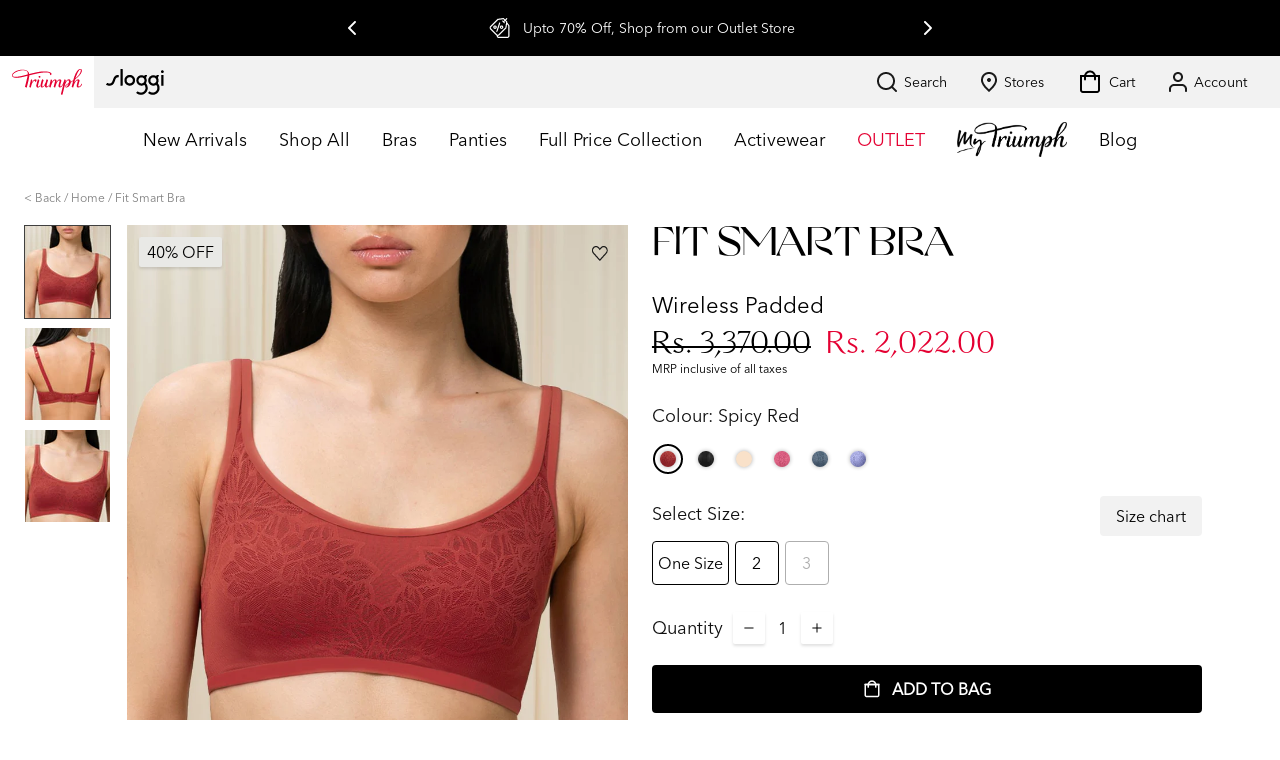

--- FILE ---
content_type: text/html; charset=utf-8
request_url: https://in.triumph.com/products/fit-smart-bra-10202460-7405
body_size: 66084
content:
<!doctype html>
<html class="no-js" lang="en">
	<head>
		<meta charset="utf-8">
		<meta http-equiv="X-UA-Compatible" content="IE=edge">
		<meta name="viewport" content="width=device-width,initial-scale=1"><link rel="icon" type="image/png" href="//in.triumph.com/cdn/shop/files/triumph-fav-icon.png?crop=center&height=32&v=1660109604&width=32">
		<link rel="apple-touch-icon" type="image/png" href="//in.triumph.com/cdn/shop/files/triumph-fav-icon.png?crop=center&height=180&v=1660109604&width=180"><title>Buy Triumph Fit Smart Bra - Spicy Red - Bras Online</title><meta name="description" content="Wireless Padded for Women - Buy Fit Smart Bra - Spicy Red for Women from Triumph lingerie collection for everyday and various occasions. Available in various sizes, types and colors.">
    
    <link rel="canonical" href="https://in.triumph.com/products/fit-smart-bra-10202460-7405">
  <link rel="alternate" hreflang="en" href="https://in.triumph.com/products/fit-smart-bra-10202460-7405" />
  <link rel="alternate" hreflang="en-US" href="https://in.triumph.com/products/fit-smart-bra-10202460-7405" />
		
		<link rel="preload" href="//in.triumph.com/cdn/shop/t/3/assets/jquery.min.js?v=61395414644828968241660009777" as="script"/>
		<link rel="preload" href="//in.triumph.com/cdn/shop/t/3/assets/js.cookie.min.js?v=78653016145106632051660009777" as="script"/>
		
		<script src="//in.triumph.com/cdn/shop/t/3/assets/jquery.min.js?v=61395414644828968241660009777"></script>
		<script>
			jQuery.event.special.touchstart = {
				setup: function( _, ns, handle ){
				  if ( ns.includes("noPreventDefault") ) {
					this.addEventListener("touchstart", handle, { passive: false });
				  } else {
					this.addEventListener("touchstart", handle, { passive: true });
				  }
				}
			  };
		</script>	
		<script src="//in.triumph.com/cdn/shop/t/3/assets/jquery.cycle2.min.js?v=114130172543517180861660009776"></script>
		<script src="//in.triumph.com/cdn/shop/t/3/assets/jquery.cycle2.carousel.min.js?v=102559314336763638291660009771"></script>
		<script src="//in.triumph.com/cdn/shop/t/3/assets/jquery.cycle2.swipe.min.js?v=93668110684856986721660009769"></script>
    <script src="//in.triumph.com/cdn/shop/t/3/assets/scrollbalance.js?v=49289165117366746711726536523"></script>
     <script src="https://malsup.github.io/jquery.cycle2.center.js"></script>
		<script defer src="//in.triumph.com/cdn/shop/t/3/assets/js.cookie.min.js?v=78653016145106632051660009777"></script>
<script type="application/ld+json">
        {
          "@context": "http://schema.org/",
          "@type": "Product",
          "name": "Fit Smart Bra",
          "url": "https://in.triumph.com/products/fit-smart-bra-10202460-7405",
        
          "image": [
                "https//in.triumph.com/cdn/shop/files/Fit-Smart-Bra-Red-10202460-7405-PR-v1.jpg?v=1718682514"
            ],
            
          "description": "The Fit Smart bra features 4D stretch padding that provides a comfortable and natural push-in effect for a flattering look. The inner sides of the bra are lined with jersey fabric, which adds to the comfort of the bra and helps to keep the padding in place. The front of the bra is made of soft jersey fabric, while the outer layer is made of 4D stretch lace that perfectly adapts to your bust for a smooth and comfortable fit.~The bra features slightly wider straps for extra comfort and wide sides ~It has a three-position (nickel-free) hook-and-eye fastener that allows for an adjustable fit, ensuring that the bra fits perfectly and provides the right amount of support.~Country of Origin : Vietnam",
          "sku": "10202460-7405--1",
          "brand": {
            "@type": "Brand",
            "name": "Triumph"
          },
          "offers": [{
                "@type" : "Offer","sku": "10202460-7405--1","availability" : "http://schema.org/InStock",
                "price" : 2022.0,
                "priceCurrency" : "INR",
                "priceValidUntil": "2027-01-18",
                "url" : "https://in.triumph.com/products/fit-smart-bra-10202460-7405?variant=41670172082281"
              },
{
                "@type" : "Offer","sku": "10202460-7405--2","availability" : "http://schema.org/InStock",
                "price" : 2022.0,
                "priceCurrency" : "INR",
                "priceValidUntil": "2027-01-18",
                "url" : "https://in.triumph.com/products/fit-smart-bra-10202460-7405?variant=41670172115049"
              },
{
                "@type" : "Offer","sku": "10202460-7405--3","availability" : "http://schema.org/OutOfStock",
                "price" : 2022.0,
                "priceCurrency" : "INR",
                "priceValidUntil": "2027-01-18",
                "url" : "https://in.triumph.com/products/fit-smart-bra-10202460-7405?variant=41670172147817"
              }
]
        }
      </script>


		


<style data-shopify>
  
    
    
    @font-face {
      font-family: 'Avenir_Next_LT_Pro_Regular';
      src: url('//in.triumph.com/cdn/shop/t/3/assets/9b2ae141-1cc8-4f32-9624-a6a19301931e.woff2?v=160174621931376166341660009774') format("woff2"),url('//in.triumph.com/cdn/shop/t/3/assets/2726c0be-0c24-4d85-853c-f1c176320d3a.woff?v=163607698509210486761660009777') format("woff");
      font-weight: 400;
      font-style: normal;
      font-display: swap;
    }
    @font-face {
      font-family: 'WT_Monarch_Nova';
      src: url('//in.triumph.com/cdn/shop/t/3/assets/WT_Monarch_Nova.otf?v=104268261510118453861660009776') format('opentype');
      font-weight: 400;
      font-style: normal;
      font-display: swap;
    }
    @font-face {
      font-family: 'TriumphGrand';
      src: url('//in.triumph.com/cdn/shop/t/3/assets/TriumphGrand-Roman.woff2?v=63982517713747706201660009775') format('woff2'),
      url('//in.triumph.com/cdn/shop/t/3/assets/TriumphGrand-Roman.woff?v=83303722319749383811660009776') format('woff');
      font-weight: 400;
      font-style: normal;
      font-display: swap;
      letter-spacing: -0.02em;
    }
    
  

  :root {
    
      
      --font-family-heading: 'TriumphGrand';
      --font-family-sub-heading: 'Avenir_Next_LT_Pro_Regular';
      --font-family-sub-heading-alt: 'WT_Monarch_Nova';
      --font-family-base: 'Avenir_Next_LT_Pro_Regular';
      
    --body-background-color: #FFFFFF;
    
    --text-color-base: #101010;
    --brands-bar-background: #000000;
    
    
    --color-black: #000000;
    --color-white: #FFFFFF;
    --color-grey: #545454;
    --color-red: #E40032;
    --color-yellow: #fc0;
    --color-green: #41850f;
    --color-linen-gray: #F2F2F2;
    --color-warm-stone: #E9E9E6;
    --color-light-coral: #D6BBAF;
    --color-raw-clay: #9A5A3B;
    --color-pure-oak: #D5C1A2;
    --color-pine-green: #656C60;
    --color-natural-greige: #DDD4C6;
    --color-olive-green: #9B8E62;
    --color-sloggi-blue: #008EA6;
    --color-originals-blue: #2F475D;
    --color-male: #3D5588;
    --color-power-blue: #6BD9DE;
    --color-female: #FE6672;
    --color-wow-orange: #FFAE3B;
    --color-zero-peach: #FFCA9D;
    --color-move-lime-green: #D5E739;
    --color-ever-aqua-green: #29CB7E;
    
    
    --icon-plus: url('data:image/svg+xml;utf8,<svg xmlns="http://www.w3.org/2000/svg" width="24" height="24" viewBox="0 0 24 24" fill="none" stroke="currentColor" stroke-width="2" stroke-linecap="round" stroke-linejoin="round" class="feather feather-plus"><line x1="12" y1="5" x2="12" y2="19"></line><line x1="5" y1="12" x2="19" y2="12"></line></svg>');
    --icon-minus: url('data:image/svg+xml;utf8,<svg xmlns="http://www.w3.org/2000/svg" width="24" height="24" viewBox="0 0 24 24" fill="none" stroke="currentColor" stroke-width="2" stroke-linecap="round" stroke-linejoin="round" class="feather feather-minus"><line x1="5" y1="12" x2="19" y2="12"></line></svg>');
    --icon-chevron-down: url('data:image/svg+xml;utf8,<svg xmlns="http://www.w3.org/2000/svg" width="24" height="24" viewBox="0 0 24 24" fill="none" stroke="currentColor" stroke-width="2" stroke-linecap="round" stroke-linejoin="round" class="feather feather-chevron-down"><polyline points="6 9 12 15 18 9"></polyline></svg>');
    --icon-chevron-up: url('data:image/svg+xml;utf8,<svg xmlns="http://www.w3.org/2000/svg" width="24" height="24" viewBox="0 0 24 24" fill="none" stroke="currentColor" stroke-width="2" stroke-linecap="round" stroke-linejoin="round" class="feather feather-chevron-up"><polyline points="18 15 12 9 6 15"></polyline></svg>');
    --icon-x: url('data:image/svg+xml;utf8,<svg xmlns="http://www.w3.org/2000/svg" width="24" height="24" viewBox="0 0 24 24" fill="none" stroke="currentColor" stroke-width="2" stroke-linecap="round" stroke-linejoin="round" class="feather feather-x"><line x1="18" y1="6" x2="6" y2="18"></line><line x1="6" y1="6" x2="18" y2="18"></line></svg>');
    --icon-eye: url('data:image/svg+xml;utf8,<svg xmlns="http://www.w3.org/2000/svg" width="24" height="24" viewBox="0 0 24 24" fill="none" stroke="currentColor" stroke-width="2" stroke-linecap="round" stroke-linejoin="round" class="feather feather-eye"><path d="M1 12s4-8 11-8 11 8 11 8-4 8-11 8-11-8-11-8z"></path><circle cx="12" cy="12" r="3"></circle></svg>');
    --icon-eye-off: url('data:image/svg+xml;utf8,<svg xmlns="http://www.w3.org/2000/svg" width="24" height="24" viewBox="0 0 24 24" fill="none" stroke="currentColor" stroke-width="2" stroke-linecap="round" stroke-linejoin="round" class="feather feather-eye-off"><path d="M17.94 17.94A10.07 10.07 0 0 1 12 20c-7 0-11-8-11-8a18.45 18.45 0 0 1 5.06-5.94M9.9 4.24A9.12 9.12 0 0 1 12 4c7 0 11 8 11 8a18.5 18.5 0 0 1-2.16 3.19m-6.72-1.07a3 3 0 1 1-4.24-4.24"></path><line x1="1" y1="1" x2="23" y2="23"></line></svg>');
    --icon-checked: url('data:image/svg+xml;utf8,<svg xmlns="http://www.w3.org/2000/svg" width="24" height="24" viewBox="0 0 24 24" fill="none" stroke="currentColor" stroke-width="2" stroke-linecap="round" stroke-linejoin="round" class="feather feather-check"><polyline points="20 6 9 17 4 12"></polyline></svg>');
  }
  
  
  img[loading="lazy"]:not(.no-loader),
  picture[loading="lazy"]:not(.no-loader) {
      background-image: url(//in.triumph.com/cdn/shop/t/3/assets/loading-logo.svg?v=92590302694687121851660009777);
      background-repeat: no-repeat;
      background-position: center;
  }
  
</style>
		<link href="//in.triumph.com/cdn/shop/t/3/assets/theme.css?v=68035851929405665651738101436" rel="stylesheet" media="all" />

		<script>
    //Define list of components path for easy references 
    var theme = {
        components: {
            commonURL:"\/\/in.triumph.com\/cdn\/shop\/t\/3\/assets\/common.js?v=110442775665730870331753659668",
            checkoutURL: "\/\/in.triumph.com\/cdn\/shop\/t\/3\/assets\/cmp_checkout.js?v=80552484033620852981697672584",
            modelsURL:"\/\/in.triumph.com\/cdn\/shop\/t\/3\/assets\/cmp_models.js?v=25298140974240476181752217713",
            mediaURL:"\/\/in.triumph.com\/cdn\/shop\/t\/3\/assets\/cmp_media.js?v=16484",
            productURL: "\/\/in.triumph.com\/cdn\/shop\/t\/3\/assets\/cmp_product.js?v=112822259689017127091743411325",
            collectionURL: "\/\/in.triumph.com\/cdn\/shop\/t\/3\/assets\/cmp_collection.js?v=25889384467248509531726536517",
            zoomLibraryURL:"\/\/in.triumph.com\/cdn\/shop\/t\/3\/assets\/ns-js-rwd-zoomer-min.js?v=138252004884679944291694127276",
            modalLibraryURL:"\/\/in.triumph.com\/cdn\/shop\/t\/3\/assets\/jquery.fancybox.min.js?v=153578748793974246311660009776",
            myAccountURL: "\/\/in.triumph.com\/cdn\/shop\/t\/3\/assets\/cmp_myaccount.js?v=50713289344599616551726536518",
            loyaltyURL: "\/\/in.triumph.com\/cdn\/shop\/t\/3\/assets\/cmp_loyalty.js?v=147359609987049617171736132953",
            spacerURL:"\/\/in.triumph.com\/cdn\/shop\/t\/3\/assets\/spacer.png?v=131867451228696757531660009776",
            predictiveSearchRL: "\/search\/suggest",
			videoImg: "//in.triumph.com/cdn/shop/t/3/assets/triumph-video.png?v=143811824444267712401739787844"
        },
        strings: {
            addToCart: "ADD TO BAG",
            addingToCart:"ADDING TO BAG",
            selectSize:"Select Size",
            selectAmount:"Select Amount",
            labelSize: "Size",
            labelColor: "Colour",
            sizeChartLink:"Size chart",
            soldOut: "Sold out",
            notifyMe: "Notify me",
            unavailable: "Unavailable",
            regularPrice: "Regular price",
            sale: "Sale",
            countDownTimer:{
              dayLabel:"Day",
              daysLabel:"Days"
            },
            customer:{
              dateOfBirth:{
                  fieldLabel: "Date of birth", 
                  dayLabel: "Day",
                  yearLabel: "Year",
                  monthLabel: "Month",
                  monthsName:{
                    january: "January",
                    february: "February",
                    march: "March",
                    april: "April",
                    may: "May",
                    june: "June",
                    july: "July",
                    august: "August",
                    september: "September",
                    october: "October",
                    november: "November",
                    december: "December"
                  }
              },              
              pages:{
                login:{
                  loggingIn:"Logging you in..please wait",
                },
                resetPassword:{
                  recoverPasswordForm:{
                    success:"An email has been sent to your email address. Please check your inbox."
                  }
                },
                vouchers:{
                  viewVouchers: "View My Vouchers",
                  myVouchers: "My Vouchers",
                  noVouchers: "No vouchers or gift cards found",
                  noVoucherLink: "Click here to redeem available points.",
                  columnName: "Voucher Name",
                  columnCode: "Code",
                  columnBalance: "Balance",
                  columnExpiry: "Expiry",
                  expiryNever: "Never",
                  redeem: "Redeem",
                  onlineVoucher: "Online Vouchers",
                  voucherRedeemMessage: "You are about to redeem an online voucher. Do you wish to proceed?",
                  titleAvailableVouchers: "Available Vouchers",
                  titleConvertVouchers: "Convert Points to Vouchers?",
                  pointsConvertMessage1: "You are about to convert ",
                  pointsConvertMessage2: " pts into ",
                  pointsConvertMessage3: " voucher. Do you wish to proceed?",
                  cancelBtn: "Cancel",
                  convertBtn: "Convert",
                  continueBtn: "Continue",
                  convertingPointsMsg: "Converting your points...Please wait",
                  convertSuccessMsg1: "Congratulations! Your ",
                  convertSuccessMsg2: " can now be used in-store or online.",
                },
                member:{
                  title: "Member Information",
                  titlePersonal: "Personal Information",
                  titleCustomer: "Customer No.",
                  titleDateJoined: "Date Joined",
                  titleFirstName: "First Name",
                  titleLastName: "Last Name",
                  titleEmail: "Email",
                  titleDOB: "DOB",
                  titleMobile: "Mobile",
                  titleGender: "Gender",
                  genderMale: "Male",
                  genderFemale: "Female",
                  
                  titleMemberSummary: "Membership Summary",
                  tier: "Tier",
                  tierStartDate: "Tier Start Date",
                  tierEndDate: "Tier End Date",
                  
                  titlePointsOverview: "Points Overview",
                  titleTotalBalance: "Total Points Balance",
                  convertBtn: "Convert points to voucher",
                  points: "Points",
                  expiryDate: "Expiry Date",
                  noPointsMsg: "You currently don\u0026#39;t have any points to convert.",
                  noMembershipMsg: "No active Membership found",
                  pts: "pts",
                  pointsAwayMsgStart: "You are ",
                  pointsAwayMsgEnd: " away from your Triumph voucher."
                },
                addresses:{
                  deleteAddress: "Delete Address?",
                  deleteConfirm: "Delete Address?",
                  okBtn: "OK",
                  cancelBtn: "Cancel"
                }
              }
            },
            product: {
              backInStock: {
                productPageBtn: "NOTIFY ME WHEN AVAILABLE",
                popup: {
                  title: "NOTIFY ME WHEN AVAILABLE",
                  introText: "Register your email address below to receive an email as soon as this becomes available again.",
                  footerText: "We take privacy seriously. We never share your address with anybody else.",
                  emailPlaceholder: "Email Address",
                  notifyBtn: "NOTIFY ME",
                  registeringMsg : "REGISTERING",
                  successMsg : "Thanks! Your notification has been registered."
                }
              }
            },
            search: {
                searchPlaceholder:"Type your search",
                noResults:"No Results Found",
                productsFor:"Products for",
                moreProducts:"More Products",
                titles:{
                  recentlyViewed:"My recent viewed",
                  articles:"Also found in"
                }
            },
        },
        forms: {
          general: {
            mandatory: "Please complete all required fields.",
            charactersLeft: "Chars Left",
            passwordNotMatch: "Password does not match current password."
          }
        },
        moneyFormat: "Rs. {{amount}}",
        moneyFormatWithCurrency: "Rs. {{amount}}",
        loaderImage:"\/\/in.triumph.com\/cdn\/shop\/t\/3\/assets\/loading-logo.svg?v=92590302694687121851660009777",
        freeShipValue: "3085.00",
        icons: {
          email: '<svg xmlns="http://www.w3.org/2000/svg" width="24" height="24" viewBox="0 0 24 24" fill="none" stroke="currentColor" stroke-width="2" stroke-linecap="round" stroke-linejoin="round" class="feather feather-mail"><path d="M4 4h16c1.1 0 2 .9 2 2v12c0 1.1-.9 2-2 2H4c-1.1 0-2-.9-2-2V6c0-1.1.9-2 2-2z"></path><polyline points="22,6 12,13 2,6"></polyline></svg>'
        },
        newsletter: {
          enabled: true,
          autoShowSecondPage: false
        },
        flags:{
          new: "New",
          sale: "Sale",
	sale_off: "% OFF",
          coming_soon: "Coming Soon",
          online_exclusive: "Online Exclusive",
          outlet: "Outlet",
          bestseller: "Bestselller"
        },
        productsPromotion:{
          global:{
            enabled:false,
            name:"25% Off Sale",
            flag:"25% OFF",
            product_promotion_types:"Bras",
            tags_included:"Sale__No, colour__black",
            tags_excluded:"ColourGroup__Red",
            date_start:"01\/01\/2022 11:59 PM",
            date_end:"12\/01\/2028 11:59 PM",
            terms:"Minimum spend of $250 to get 25% off all bras and panties, excludes sale items"
          },
          international: {
            enabled:false,
            name:"",
            international_promotion_types:"",
            terms:""
          }
        },
        dateOfBirth: {
          enabled:true,
          fieldNote: "Add your date of birth to enjoy our Birthday Voucher"
        },
        productRatings:null,
        loyalty: {
          enable: true,
          maintenance_mode:false,
          sys_error_text: "",
          tier:"TRIUMPH IN",
          birthday_vouchers_minimum_spend:{
            enabled:false,
            min_spend_value: "200",
            checkout_popup_notice:"\u003cp\u003eThis is the birthday  minimum spend notice on checkout\u003c\/p\u003e",
            myaccount_page_notice:"\u003cp\u003eThis is the birthday  minimum spend notice on My Account\u003c\/p\u003e"
          },
          welcome_vouchers_minimum_spend:{
            enabled:false,
            min_spend_value: "",
            checkout_popup_notice:"\u003cp\u003e\u003c\/p\u003e",
            myaccount_page_notice:"\u003cp\u003e\u003c\/p\u003e"
          }
        },
        devSettings:{
          shopLocale: "en",
          primaryLocale: true,
          regional:"Asia\/Kolkata",
          language:"en-AU",
          requestLocale:"/en",
          shopPermanentDomain:"triumph-in.myshopify.com",
          countrycode:"IN",
          countryname:"India",
          emailApiKey: "e2-87b1b7ec2c472f3bdff7d1216b06faa2",
          phoneApiKey:"pv-a4c1e5d5ced4c34296738839c73b44b5",
          phoneCountryCode:"+91",
          rejoinerSubscribeListID: "",
          rejoinerUnSubscribeListID: "",
          rejoinerBraCalcListID: ""
        }
    }
    
      theme.allFlagsList = 'OnlineExclusive,ComingSoon,Sale,New,Outlet,Bestseller';
    
        
          theme.isUserLoggedIn = false;
          theme.userEmailAddress = '';
          theme.userID = '';
        
                
</script>



<script>
	var _rejoiner = _rejoiner || [];
	
</script>
		<!-- Meta Pixel Code -->
<script>
!function(f,b,e,v,n,t,s)
{if(f.fbq)return;n=f.fbq=function(){n.callMethod?
n.callMethod.apply(n,arguments):n.queue.push(arguments)};
if(!f._fbq)f._fbq=n;n.push=n;n.loaded=!0;n.version='2.0';
n.queue=[];t=b.createElement(e);t.async=!0;
t.src=v;s=b.getElementsByTagName(e)[0];
s.parentNode.insertBefore(t,s)}(window, document,'script',
'https://connect.facebook.net/en_US/fbevents.js');
fbq('init', '285244027556152');
fbq('track', 'PageView');
</script>
<noscript><img height="1" width="1" style="display:none" src="https://www.facebook.com/tr?id=285244027556152&ev=PageView&noscript=1"></noscript>
<!-- End Meta Pixel Code -->


		<meta property="og:site_name" content="Triumph India">
		<script>window.performance && window.performance.mark && window.performance.mark('shopify.content_for_header.start');</script><meta id="shopify-digital-wallet" name="shopify-digital-wallet" content="/55426908265/digital_wallets/dialog">
<link rel="alternate" type="application/json+oembed" href="https://in.triumph.com/products/fit-smart-bra-10202460-7405.oembed">
<script async="async" src="/checkouts/internal/preloads.js?locale=en-IN"></script>
<script id="shopify-features" type="application/json">{"accessToken":"018e72a23082a6014343f35a16fd808f","betas":["rich-media-storefront-analytics"],"domain":"in.triumph.com","predictiveSearch":true,"shopId":55426908265,"locale":"en"}</script>
<script>var Shopify = Shopify || {};
Shopify.shop = "triumph-in.myshopify.com";
Shopify.locale = "en";
Shopify.currency = {"active":"INR","rate":"1.0"};
Shopify.country = "IN";
Shopify.theme = {"name":"Triumph Master [DO NOT PUBLISH]","id":122616840297,"schema_name":"Triumph APAC","schema_version":"1.0.0","theme_store_id":null,"role":"main"};
Shopify.theme.handle = "null";
Shopify.theme.style = {"id":null,"handle":null};
Shopify.cdnHost = "in.triumph.com/cdn";
Shopify.routes = Shopify.routes || {};
Shopify.routes.root = "/";</script>
<script type="module">!function(o){(o.Shopify=o.Shopify||{}).modules=!0}(window);</script>
<script>!function(o){function n(){var o=[];function n(){o.push(Array.prototype.slice.apply(arguments))}return n.q=o,n}var t=o.Shopify=o.Shopify||{};t.loadFeatures=n(),t.autoloadFeatures=n()}(window);</script>
<script id="shop-js-analytics" type="application/json">{"pageType":"product"}</script>
<script defer="defer" async type="module" src="//in.triumph.com/cdn/shopifycloud/shop-js/modules/v2/client.init-shop-cart-sync_C5BV16lS.en.esm.js"></script>
<script defer="defer" async type="module" src="//in.triumph.com/cdn/shopifycloud/shop-js/modules/v2/chunk.common_CygWptCX.esm.js"></script>
<script type="module">
  await import("//in.triumph.com/cdn/shopifycloud/shop-js/modules/v2/client.init-shop-cart-sync_C5BV16lS.en.esm.js");
await import("//in.triumph.com/cdn/shopifycloud/shop-js/modules/v2/chunk.common_CygWptCX.esm.js");

  window.Shopify.SignInWithShop?.initShopCartSync?.({"fedCMEnabled":true,"windoidEnabled":true});

</script>
<script>(function() {
  var isLoaded = false;
  function asyncLoad() {
    if (isLoaded) return;
    isLoaded = true;
    var urls = ["\/\/backinstock.useamp.com\/widget\/75752_1767159508.js?category=bis\u0026v=6\u0026shop=triumph-in.myshopify.com"];
    for (var i = 0; i < urls.length; i++) {
      var s = document.createElement('script');
      s.type = 'text/javascript';
      s.async = true;
      s.src = urls[i];
      var x = document.getElementsByTagName('script')[0];
      x.parentNode.insertBefore(s, x);
    }
  };
  if(window.attachEvent) {
    window.attachEvent('onload', asyncLoad);
  } else {
    window.addEventListener('load', asyncLoad, false);
  }
})();</script>
<script id="__st">var __st={"a":55426908265,"offset":19800,"reqid":"df47b3b5-e03e-4a87-9989-a65673492b5e-1768756765","pageurl":"in.triumph.com\/products\/fit-smart-bra-10202460-7405","u":"e3f1a0d21ddc","p":"product","rtyp":"product","rid":7351843029097};</script>
<script>window.ShopifyPaypalV4VisibilityTracking = true;</script>
<script id="captcha-bootstrap">!function(){'use strict';const t='contact',e='account',n='new_comment',o=[[t,t],['blogs',n],['comments',n],[t,'customer']],c=[[e,'customer_login'],[e,'guest_login'],[e,'recover_customer_password'],[e,'create_customer']],r=t=>t.map((([t,e])=>`form[action*='/${t}']:not([data-nocaptcha='true']) input[name='form_type'][value='${e}']`)).join(','),a=t=>()=>t?[...document.querySelectorAll(t)].map((t=>t.form)):[];function s(){const t=[...o],e=r(t);return a(e)}const i='password',u='form_key',d=['recaptcha-v3-token','g-recaptcha-response','h-captcha-response',i],f=()=>{try{return window.sessionStorage}catch{return}},m='__shopify_v',_=t=>t.elements[u];function p(t,e,n=!1){try{const o=window.sessionStorage,c=JSON.parse(o.getItem(e)),{data:r}=function(t){const{data:e,action:n}=t;return t[m]||n?{data:e,action:n}:{data:t,action:n}}(c);for(const[e,n]of Object.entries(r))t.elements[e]&&(t.elements[e].value=n);n&&o.removeItem(e)}catch(o){console.error('form repopulation failed',{error:o})}}const l='form_type',E='cptcha';function T(t){t.dataset[E]=!0}const w=window,h=w.document,L='Shopify',v='ce_forms',y='captcha';let A=!1;((t,e)=>{const n=(g='f06e6c50-85a8-45c8-87d0-21a2b65856fe',I='https://cdn.shopify.com/shopifycloud/storefront-forms-hcaptcha/ce_storefront_forms_captcha_hcaptcha.v1.5.2.iife.js',D={infoText:'Protected by hCaptcha',privacyText:'Privacy',termsText:'Terms'},(t,e,n)=>{const o=w[L][v],c=o.bindForm;if(c)return c(t,g,e,D).then(n);var r;o.q.push([[t,g,e,D],n]),r=I,A||(h.body.append(Object.assign(h.createElement('script'),{id:'captcha-provider',async:!0,src:r})),A=!0)});var g,I,D;w[L]=w[L]||{},w[L][v]=w[L][v]||{},w[L][v].q=[],w[L][y]=w[L][y]||{},w[L][y].protect=function(t,e){n(t,void 0,e),T(t)},Object.freeze(w[L][y]),function(t,e,n,w,h,L){const[v,y,A,g]=function(t,e,n){const i=e?o:[],u=t?c:[],d=[...i,...u],f=r(d),m=r(i),_=r(d.filter((([t,e])=>n.includes(e))));return[a(f),a(m),a(_),s()]}(w,h,L),I=t=>{const e=t.target;return e instanceof HTMLFormElement?e:e&&e.form},D=t=>v().includes(t);t.addEventListener('submit',(t=>{const e=I(t);if(!e)return;const n=D(e)&&!e.dataset.hcaptchaBound&&!e.dataset.recaptchaBound,o=_(e),c=g().includes(e)&&(!o||!o.value);(n||c)&&t.preventDefault(),c&&!n&&(function(t){try{if(!f())return;!function(t){const e=f();if(!e)return;const n=_(t);if(!n)return;const o=n.value;o&&e.removeItem(o)}(t);const e=Array.from(Array(32),(()=>Math.random().toString(36)[2])).join('');!function(t,e){_(t)||t.append(Object.assign(document.createElement('input'),{type:'hidden',name:u})),t.elements[u].value=e}(t,e),function(t,e){const n=f();if(!n)return;const o=[...t.querySelectorAll(`input[type='${i}']`)].map((({name:t})=>t)),c=[...d,...o],r={};for(const[a,s]of new FormData(t).entries())c.includes(a)||(r[a]=s);n.setItem(e,JSON.stringify({[m]:1,action:t.action,data:r}))}(t,e)}catch(e){console.error('failed to persist form',e)}}(e),e.submit())}));const S=(t,e)=>{t&&!t.dataset[E]&&(n(t,e.some((e=>e===t))),T(t))};for(const o of['focusin','change'])t.addEventListener(o,(t=>{const e=I(t);D(e)&&S(e,y())}));const B=e.get('form_key'),M=e.get(l),P=B&&M;t.addEventListener('DOMContentLoaded',(()=>{const t=y();if(P)for(const e of t)e.elements[l].value===M&&p(e,B);[...new Set([...A(),...v().filter((t=>'true'===t.dataset.shopifyCaptcha))])].forEach((e=>S(e,t)))}))}(h,new URLSearchParams(w.location.search),n,t,e,['guest_login'])})(!0,!0)}();</script>
<script integrity="sha256-4kQ18oKyAcykRKYeNunJcIwy7WH5gtpwJnB7kiuLZ1E=" data-source-attribution="shopify.loadfeatures" defer="defer" src="//in.triumph.com/cdn/shopifycloud/storefront/assets/storefront/load_feature-a0a9edcb.js" crossorigin="anonymous"></script>
<script data-source-attribution="shopify.dynamic_checkout.dynamic.init">var Shopify=Shopify||{};Shopify.PaymentButton=Shopify.PaymentButton||{isStorefrontPortableWallets:!0,init:function(){window.Shopify.PaymentButton.init=function(){};var t=document.createElement("script");t.src="https://in.triumph.com/cdn/shopifycloud/portable-wallets/latest/portable-wallets.en.js",t.type="module",document.head.appendChild(t)}};
</script>
<script data-source-attribution="shopify.dynamic_checkout.buyer_consent">
  function portableWalletsHideBuyerConsent(e){var t=document.getElementById("shopify-buyer-consent"),n=document.getElementById("shopify-subscription-policy-button");t&&n&&(t.classList.add("hidden"),t.setAttribute("aria-hidden","true"),n.removeEventListener("click",e))}function portableWalletsShowBuyerConsent(e){var t=document.getElementById("shopify-buyer-consent"),n=document.getElementById("shopify-subscription-policy-button");t&&n&&(t.classList.remove("hidden"),t.removeAttribute("aria-hidden"),n.addEventListener("click",e))}window.Shopify?.PaymentButton&&(window.Shopify.PaymentButton.hideBuyerConsent=portableWalletsHideBuyerConsent,window.Shopify.PaymentButton.showBuyerConsent=portableWalletsShowBuyerConsent);
</script>
<script data-source-attribution="shopify.dynamic_checkout.cart.bootstrap">document.addEventListener("DOMContentLoaded",(function(){function t(){return document.querySelector("shopify-accelerated-checkout-cart, shopify-accelerated-checkout")}if(t())Shopify.PaymentButton.init();else{new MutationObserver((function(e,n){t()&&(Shopify.PaymentButton.init(),n.disconnect())})).observe(document.body,{childList:!0,subtree:!0})}}));
</script>
<script id='scb4127' type='text/javascript' async='' src='https://in.triumph.com/cdn/shopifycloud/privacy-banner/storefront-banner.js'></script>
<script>window.performance && window.performance.mark && window.performance.mark('shopify.content_for_header.end');</script>
		<!-- Google Tag Manager -->

   
    <script>
        (function(w,d,s,l,i){w[l]=w[l]||[];w[l].push({"gtm.start":
        new Date().getTime(),event:"gtm.js"});var f=d.getElementsByTagName(s)[0],
        j=d.createElement(s),dl=l!="dataLayer"?"&l="+l:"";j.async=true;j.src=
        "https://www.googletagmanager.com/gtm.js?id="+i+dl;f.parentNode.insertBefore(j,f);
        })(window,document,"script","dataLayer","GTM-PRTMF7D");
    </script>
<!-- End Google Tag Manager -->
<script>
    window.dataLayer = window.dataLayer || [];
    
        
        
</script>

	
	<meta name="google-site-verification" content="WC4tMb6y7fGOs6s5pzxTgEJ7fBKa6ugHf8obb-Bic9s" />
<!-- BEGIN app block: shopify://apps/geoip-country-redirect/blocks/speeedup_link/a3fa1a12-9aad-4707-ab56-45ccf9191aa7 --><!-- BEGIN app snippet: flags-style --><style id='sgcr-flags-css'>.sgcr-flag {display: inline-block;background-size: contain;background-position: 50%;background-repeat: no-repeat;margin: 0;padding: 0;}.sgcr-flag-af { background-image: url("https://cdn.shopify.com/extensions/01999528-f499-72e0-8480-893097d05005/extension_uid_update.v.0.0.1/assets/af.svg")}.sgcr-flag-ak { background-image: url("https://cdn.shopify.com/extensions/01999528-f499-72e0-8480-893097d05005/extension_uid_update.v.0.0.1/assets/ak.svg")}.sgcr-flag-am { background-image: url("https://cdn.shopify.com/extensions/01999528-f499-72e0-8480-893097d05005/extension_uid_update.v.0.0.1/assets/am.svg")}.sgcr-flag-ar { background-image: url("https://cdn.shopify.com/extensions/01999528-f499-72e0-8480-893097d05005/extension_uid_update.v.0.0.1/assets/ar.svg")}.sgcr-flag-as { background-image: url("https://cdn.shopify.com/extensions/01999528-f499-72e0-8480-893097d05005/extension_uid_update.v.0.0.1/assets/as.svg")}.sgcr-flag-az { background-image: url("https://cdn.shopify.com/extensions/01999528-f499-72e0-8480-893097d05005/extension_uid_update.v.0.0.1/assets/az.svg")}.sgcr-flag-be { background-image: url("https://cdn.shopify.com/extensions/01999528-f499-72e0-8480-893097d05005/extension_uid_update.v.0.0.1/assets/be.svg")}.sgcr-flag-bg { background-image: url("https://cdn.shopify.com/extensions/01999528-f499-72e0-8480-893097d05005/extension_uid_update.v.0.0.1/assets/bg.svg")}.sgcr-flag-bm { background-image: url("https://cdn.shopify.com/extensions/01999528-f499-72e0-8480-893097d05005/extension_uid_update.v.0.0.1/assets/bm.svg")}.sgcr-flag-bn { background-image: url("https://cdn.shopify.com/extensions/01999528-f499-72e0-8480-893097d05005/extension_uid_update.v.0.0.1/assets/bn.svg")}.sgcr-flag-bo { background-image: url("https://cdn.shopify.com/extensions/01999528-f499-72e0-8480-893097d05005/extension_uid_update.v.0.0.1/assets/bo.svg")}.sgcr-flag-br { background-image: url("https://cdn.shopify.com/extensions/01999528-f499-72e0-8480-893097d05005/extension_uid_update.v.0.0.1/assets/br.svg")}.sgcr-flag-bs { background-image: url("https://cdn.shopify.com/extensions/01999528-f499-72e0-8480-893097d05005/extension_uid_update.v.0.0.1/assets/bs.svg")}.sgcr-flag-ca { background-image: url("https://cdn.shopify.com/extensions/01999528-f499-72e0-8480-893097d05005/extension_uid_update.v.0.0.1/assets/ca.svg")}.sgcr-flag-ce { background-image: url("https://cdn.shopify.com/extensions/01999528-f499-72e0-8480-893097d05005/extension_uid_update.v.0.0.1/assets/ce.svg")}.sgcr-flag-ckb { background-image: url("https://cdn.shopify.com/extensions/01999528-f499-72e0-8480-893097d05005/extension_uid_update.v.0.0.1/assets/ckb.svg")}.sgcr-flag-cs { background-image: url("https://cdn.shopify.com/extensions/01999528-f499-72e0-8480-893097d05005/extension_uid_update.v.0.0.1/assets/cs.svg")}.sgcr-flag-cy { background-image: url("https://cdn.shopify.com/extensions/01999528-f499-72e0-8480-893097d05005/extension_uid_update.v.0.0.1/assets/cy.svg")}.sgcr-flag-da { background-image: url("https://cdn.shopify.com/extensions/01999528-f499-72e0-8480-893097d05005/extension_uid_update.v.0.0.1/assets/da.svg")}.sgcr-flag-de { background-image: url("https://cdn.shopify.com/extensions/01999528-f499-72e0-8480-893097d05005/extension_uid_update.v.0.0.1/assets/de.svg")}.sgcr-flag-dz { background-image: url("https://cdn.shopify.com/extensions/01999528-f499-72e0-8480-893097d05005/extension_uid_update.v.0.0.1/assets/dz.svg")}.sgcr-flag-ee { background-image: url("https://cdn.shopify.com/extensions/01999528-f499-72e0-8480-893097d05005/extension_uid_update.v.0.0.1/assets/ee.svg")}.sgcr-flag-el { background-image: url("https://cdn.shopify.com/extensions/01999528-f499-72e0-8480-893097d05005/extension_uid_update.v.0.0.1/assets/el.svg")}.sgcr-flag-en { background-image: url("https://cdn.shopify.com/extensions/01999528-f499-72e0-8480-893097d05005/extension_uid_update.v.0.0.1/assets/en.svg")}.sgcr-flag-eo { background-image: url("https://cdn.shopify.com/extensions/01999528-f499-72e0-8480-893097d05005/extension_uid_update.v.0.0.1/assets/eo.svg")}.sgcr-flag-es { background-image: url("https://cdn.shopify.com/extensions/01999528-f499-72e0-8480-893097d05005/extension_uid_update.v.0.0.1/assets/es.svg")}.sgcr-flag-et { background-image: url("https://cdn.shopify.com/extensions/01999528-f499-72e0-8480-893097d05005/extension_uid_update.v.0.0.1/assets/et.svg")}.sgcr-flag-eu { background-image: url("https://cdn.shopify.com/extensions/01999528-f499-72e0-8480-893097d05005/extension_uid_update.v.0.0.1/assets/eu.svg")}.sgcr-flag-fa { background-image: url("https://cdn.shopify.com/extensions/01999528-f499-72e0-8480-893097d05005/extension_uid_update.v.0.0.1/assets/fa.svg")}.sgcr-flag-ff { background-image: url("https://cdn.shopify.com/extensions/01999528-f499-72e0-8480-893097d05005/extension_uid_update.v.0.0.1/assets/ff.svg")}.sgcr-flag-fi { background-image: url("https://cdn.shopify.com/extensions/01999528-f499-72e0-8480-893097d05005/extension_uid_update.v.0.0.1/assets/fi.svg")}.sgcr-flag-fil { background-image: url("https://cdn.shopify.com/extensions/01999528-f499-72e0-8480-893097d05005/extension_uid_update.v.0.0.1/assets/fil.svg")}.sgcr-flag-fo { background-image: url("https://cdn.shopify.com/extensions/01999528-f499-72e0-8480-893097d05005/extension_uid_update.v.0.0.1/assets/fo.svg")}.sgcr-flag-fr { background-image: url("https://cdn.shopify.com/extensions/01999528-f499-72e0-8480-893097d05005/extension_uid_update.v.0.0.1/assets/fr.svg")}.sgcr-flag-fy { background-image: url("https://cdn.shopify.com/extensions/01999528-f499-72e0-8480-893097d05005/extension_uid_update.v.0.0.1/assets/fy.svg")}.sgcr-flag-ga { background-image: url("https://cdn.shopify.com/extensions/01999528-f499-72e0-8480-893097d05005/extension_uid_update.v.0.0.1/assets/ga.svg")}.sgcr-flag-gd { background-image: url("https://cdn.shopify.com/extensions/01999528-f499-72e0-8480-893097d05005/extension_uid_update.v.0.0.1/assets/gd.svg")}.sgcr-flag-gl { background-image: url("https://cdn.shopify.com/extensions/01999528-f499-72e0-8480-893097d05005/extension_uid_update.v.0.0.1/assets/gl.svg")}.sgcr-flag-gu { background-image: url("https://cdn.shopify.com/extensions/01999528-f499-72e0-8480-893097d05005/extension_uid_update.v.0.0.1/assets/gu.svg")}.sgcr-flag-gv { background-image: url("https://cdn.shopify.com/extensions/01999528-f499-72e0-8480-893097d05005/extension_uid_update.v.0.0.1/assets/gv.svg")}.sgcr-flag-ha { background-image: url("https://cdn.shopify.com/extensions/01999528-f499-72e0-8480-893097d05005/extension_uid_update.v.0.0.1/assets/ha.svg")}.sgcr-flag-he { background-image: url("https://cdn.shopify.com/extensions/01999528-f499-72e0-8480-893097d05005/extension_uid_update.v.0.0.1/assets/he.svg")}.sgcr-flag-hi { background-image: url("https://cdn.shopify.com/extensions/01999528-f499-72e0-8480-893097d05005/extension_uid_update.v.0.0.1/assets/hi.svg")}.sgcr-flag-hr { background-image: url("https://cdn.shopify.com/extensions/01999528-f499-72e0-8480-893097d05005/extension_uid_update.v.0.0.1/assets/hr.svg")}.sgcr-flag-hu { background-image: url("https://cdn.shopify.com/extensions/01999528-f499-72e0-8480-893097d05005/extension_uid_update.v.0.0.1/assets/hu.svg")}.sgcr-flag-hy { background-image: url("https://cdn.shopify.com/extensions/01999528-f499-72e0-8480-893097d05005/extension_uid_update.v.0.0.1/assets/hy.svg")}.sgcr-flag-ia { background-image: url("https://cdn.shopify.com/extensions/01999528-f499-72e0-8480-893097d05005/extension_uid_update.v.0.0.1/assets/ia.svg")}.sgcr-flag-id { background-image: url("https://cdn.shopify.com/extensions/01999528-f499-72e0-8480-893097d05005/extension_uid_update.v.0.0.1/assets/id.svg")}.sgcr-flag-ig { background-image: url("https://cdn.shopify.com/extensions/01999528-f499-72e0-8480-893097d05005/extension_uid_update.v.0.0.1/assets/ig.svg")}.sgcr-flag-ii { background-image: url("https://cdn.shopify.com/extensions/01999528-f499-72e0-8480-893097d05005/extension_uid_update.v.0.0.1/assets/ii.svg")}.sgcr-flag-is { background-image: url("https://cdn.shopify.com/extensions/01999528-f499-72e0-8480-893097d05005/extension_uid_update.v.0.0.1/assets/is.svg")}.sgcr-flag-it { background-image: url("https://cdn.shopify.com/extensions/01999528-f499-72e0-8480-893097d05005/extension_uid_update.v.0.0.1/assets/it.svg")}.sgcr-flag-ja { background-image: url("https://cdn.shopify.com/extensions/01999528-f499-72e0-8480-893097d05005/extension_uid_update.v.0.0.1/assets/ja.svg")}.sgcr-flag-jv { background-image: url("https://cdn.shopify.com/extensions/01999528-f499-72e0-8480-893097d05005/extension_uid_update.v.0.0.1/assets/jv.svg")}.sgcr-flag-ka { background-image: url("https://cdn.shopify.com/extensions/01999528-f499-72e0-8480-893097d05005/extension_uid_update.v.0.0.1/assets/ka.svg")}.sgcr-flag-ki { background-image: url("https://cdn.shopify.com/extensions/01999528-f499-72e0-8480-893097d05005/extension_uid_update.v.0.0.1/assets/ki.svg")}.sgcr-flag-kk { background-image: url("https://cdn.shopify.com/extensions/01999528-f499-72e0-8480-893097d05005/extension_uid_update.v.0.0.1/assets/kk.svg")}.sgcr-flag-kl { background-image: url("https://cdn.shopify.com/extensions/01999528-f499-72e0-8480-893097d05005/extension_uid_update.v.0.0.1/assets/kl.svg")}.sgcr-flag-km { background-image: url("https://cdn.shopify.com/extensions/01999528-f499-72e0-8480-893097d05005/extension_uid_update.v.0.0.1/assets/km.svg")}.sgcr-flag-kn { background-image: url("https://cdn.shopify.com/extensions/01999528-f499-72e0-8480-893097d05005/extension_uid_update.v.0.0.1/assets/kn.svg")}.sgcr-flag-ko { background-image: url("https://cdn.shopify.com/extensions/01999528-f499-72e0-8480-893097d05005/extension_uid_update.v.0.0.1/assets/ko.svg")}.sgcr-flag-ks { background-image: url("https://cdn.shopify.com/extensions/01999528-f499-72e0-8480-893097d05005/extension_uid_update.v.0.0.1/assets/ks.svg")}.sgcr-flag-ku { background-image: url("https://cdn.shopify.com/extensions/01999528-f499-72e0-8480-893097d05005/extension_uid_update.v.0.0.1/assets/ku.svg")}.sgcr-flag-kw { background-image: url("https://cdn.shopify.com/extensions/01999528-f499-72e0-8480-893097d05005/extension_uid_update.v.0.0.1/assets/kw.svg")}.sgcr-flag-ky { background-image: url("https://cdn.shopify.com/extensions/01999528-f499-72e0-8480-893097d05005/extension_uid_update.v.0.0.1/assets/ky.svg")}.sgcr-flag-lb { background-image: url("https://cdn.shopify.com/extensions/01999528-f499-72e0-8480-893097d05005/extension_uid_update.v.0.0.1/assets/lb.svg")}.sgcr-flag-lg { background-image: url("https://cdn.shopify.com/extensions/01999528-f499-72e0-8480-893097d05005/extension_uid_update.v.0.0.1/assets/lg.svg")}.sgcr-flag-ln { background-image: url("https://cdn.shopify.com/extensions/01999528-f499-72e0-8480-893097d05005/extension_uid_update.v.0.0.1/assets/ln.svg")}.sgcr-flag-lo { background-image: url("https://cdn.shopify.com/extensions/01999528-f499-72e0-8480-893097d05005/extension_uid_update.v.0.0.1/assets/lo.svg")}.sgcr-flag-lt { background-image: url("https://cdn.shopify.com/extensions/01999528-f499-72e0-8480-893097d05005/extension_uid_update.v.0.0.1/assets/lt.svg")}.sgcr-flag-lu { background-image: url("https://cdn.shopify.com/extensions/01999528-f499-72e0-8480-893097d05005/extension_uid_update.v.0.0.1/assets/lu.svg")}.sgcr-flag-lv { background-image: url("https://cdn.shopify.com/extensions/01999528-f499-72e0-8480-893097d05005/extension_uid_update.v.0.0.1/assets/lv.svg")}.sgcr-flag-mg { background-image: url("https://cdn.shopify.com/extensions/01999528-f499-72e0-8480-893097d05005/extension_uid_update.v.0.0.1/assets/mg.svg")}.sgcr-flag-mi { background-image: url("https://cdn.shopify.com/extensions/01999528-f499-72e0-8480-893097d05005/extension_uid_update.v.0.0.1/assets/mi.svg")}.sgcr-flag-mk { background-image: url("https://cdn.shopify.com/extensions/01999528-f499-72e0-8480-893097d05005/extension_uid_update.v.0.0.1/assets/mk.svg")}.sgcr-flag-ml { background-image: url("https://cdn.shopify.com/extensions/01999528-f499-72e0-8480-893097d05005/extension_uid_update.v.0.0.1/assets/ml.svg")}.sgcr-flag-mn { background-image: url("https://cdn.shopify.com/extensions/01999528-f499-72e0-8480-893097d05005/extension_uid_update.v.0.0.1/assets/mn.svg")}.sgcr-flag-mr { background-image: url("https://cdn.shopify.com/extensions/01999528-f499-72e0-8480-893097d05005/extension_uid_update.v.0.0.1/assets/mr.svg")}.sgcr-flag-ms { background-image: url("https://cdn.shopify.com/extensions/01999528-f499-72e0-8480-893097d05005/extension_uid_update.v.0.0.1/assets/ms.svg")}.sgcr-flag-mt { background-image: url("https://cdn.shopify.com/extensions/01999528-f499-72e0-8480-893097d05005/extension_uid_update.v.0.0.1/assets/mt.svg")}.sgcr-flag-my { background-image: url("https://cdn.shopify.com/extensions/01999528-f499-72e0-8480-893097d05005/extension_uid_update.v.0.0.1/assets/my.svg")}.sgcr-flag-nb { background-image: url("https://cdn.shopify.com/extensions/01999528-f499-72e0-8480-893097d05005/extension_uid_update.v.0.0.1/assets/nb.svg")}.sgcr-flag-nd { background-image: url("https://cdn.shopify.com/extensions/01999528-f499-72e0-8480-893097d05005/extension_uid_update.v.0.0.1/assets/nd.svg")}.sgcr-flag-ne { background-image: url("https://cdn.shopify.com/extensions/01999528-f499-72e0-8480-893097d05005/extension_uid_update.v.0.0.1/assets/ne.svg")}.sgcr-flag-nl { background-image: url("https://cdn.shopify.com/extensions/01999528-f499-72e0-8480-893097d05005/extension_uid_update.v.0.0.1/assets/nl.svg")}.sgcr-flag-nn { background-image: url("https://cdn.shopify.com/extensions/01999528-f499-72e0-8480-893097d05005/extension_uid_update.v.0.0.1/assets/nn.svg")}.sgcr-flag-no { background-image: url("https://cdn.shopify.com/extensions/01999528-f499-72e0-8480-893097d05005/extension_uid_update.v.0.0.1/assets/no.svg")}.sgcr-flag-om { background-image: url("https://cdn.shopify.com/extensions/01999528-f499-72e0-8480-893097d05005/extension_uid_update.v.0.0.1/assets/om.svg")}.sgcr-flag-or { background-image: url("https://cdn.shopify.com/extensions/01999528-f499-72e0-8480-893097d05005/extension_uid_update.v.0.0.1/assets/or.svg")}.sgcr-flag-os { background-image: url("https://cdn.shopify.com/extensions/01999528-f499-72e0-8480-893097d05005/extension_uid_update.v.0.0.1/assets/os.svg")}.sgcr-flag-pa { background-image: url("https://cdn.shopify.com/extensions/01999528-f499-72e0-8480-893097d05005/extension_uid_update.v.0.0.1/assets/pa.svg")}.sgcr-flag-pl { background-image: url("https://cdn.shopify.com/extensions/01999528-f499-72e0-8480-893097d05005/extension_uid_update.v.0.0.1/assets/pl.svg")}.sgcr-flag-ps { background-image: url("https://cdn.shopify.com/extensions/01999528-f499-72e0-8480-893097d05005/extension_uid_update.v.0.0.1/assets/ps.svg")}.sgcr-flag-pt-br { background-image: url("https://cdn.shopify.com/extensions/01999528-f499-72e0-8480-893097d05005/extension_uid_update.v.0.0.1/assets/pt-br.svg")}.sgcr-flag-pt-pt { background-image: url("https://cdn.shopify.com/extensions/01999528-f499-72e0-8480-893097d05005/extension_uid_update.v.0.0.1/assets/pt-pt.svg")}.sgcr-flag-qu { background-image: url("https://cdn.shopify.com/extensions/01999528-f499-72e0-8480-893097d05005/extension_uid_update.v.0.0.1/assets/qu.svg")}.sgcr-flag-rm { background-image: url("https://cdn.shopify.com/extensions/01999528-f499-72e0-8480-893097d05005/extension_uid_update.v.0.0.1/assets/rm.svg")}.sgcr-flag-rn { background-image: url("https://cdn.shopify.com/extensions/01999528-f499-72e0-8480-893097d05005/extension_uid_update.v.0.0.1/assets/rn.svg")}.sgcr-flag-ro { background-image: url("https://cdn.shopify.com/extensions/01999528-f499-72e0-8480-893097d05005/extension_uid_update.v.0.0.1/assets/ro.svg")}.sgcr-flag-ru { background-image: url("https://cdn.shopify.com/extensions/01999528-f499-72e0-8480-893097d05005/extension_uid_update.v.0.0.1/assets/ru.svg")}.sgcr-flag-rw { background-image: url("https://cdn.shopify.com/extensions/01999528-f499-72e0-8480-893097d05005/extension_uid_update.v.0.0.1/assets/rw.svg")}.sgcr-flag-sa { background-image: url("https://cdn.shopify.com/extensions/01999528-f499-72e0-8480-893097d05005/extension_uid_update.v.0.0.1/assets/sa.svg")}.sgcr-flag-sc { background-image: url("https://cdn.shopify.com/extensions/01999528-f499-72e0-8480-893097d05005/extension_uid_update.v.0.0.1/assets/sc.svg")}.sgcr-flag-sd { background-image: url("https://cdn.shopify.com/extensions/01999528-f499-72e0-8480-893097d05005/extension_uid_update.v.0.0.1/assets/sd.svg")}.sgcr-flag-se { background-image: url("https://cdn.shopify.com/extensions/01999528-f499-72e0-8480-893097d05005/extension_uid_update.v.0.0.1/assets/se.svg")}.sgcr-flag-sg { background-image: url("https://cdn.shopify.com/extensions/01999528-f499-72e0-8480-893097d05005/extension_uid_update.v.0.0.1/assets/sg.svg")}.sgcr-flag-si { background-image: url("https://cdn.shopify.com/extensions/01999528-f499-72e0-8480-893097d05005/extension_uid_update.v.0.0.1/assets/si.svg")}.sgcr-flag-sk { background-image: url("https://cdn.shopify.com/extensions/01999528-f499-72e0-8480-893097d05005/extension_uid_update.v.0.0.1/assets/sk.svg")}.sgcr-flag-sl { background-image: url("https://cdn.shopify.com/extensions/01999528-f499-72e0-8480-893097d05005/extension_uid_update.v.0.0.1/assets/sl.svg")}.sgcr-flag-sn { background-image: url("https://cdn.shopify.com/extensions/01999528-f499-72e0-8480-893097d05005/extension_uid_update.v.0.0.1/assets/sn.svg")}.sgcr-flag-so { background-image: url("https://cdn.shopify.com/extensions/01999528-f499-72e0-8480-893097d05005/extension_uid_update.v.0.0.1/assets/so.svg")}.sgcr-flag-sq { background-image: url("https://cdn.shopify.com/extensions/01999528-f499-72e0-8480-893097d05005/extension_uid_update.v.0.0.1/assets/sq.svg")}.sgcr-flag-sr { background-image: url("https://cdn.shopify.com/extensions/01999528-f499-72e0-8480-893097d05005/extension_uid_update.v.0.0.1/assets/sr.svg")}.sgcr-flag-su { background-image: url("https://cdn.shopify.com/extensions/01999528-f499-72e0-8480-893097d05005/extension_uid_update.v.0.0.1/assets/su.svg")}.sgcr-flag-sv { background-image: url("https://cdn.shopify.com/extensions/01999528-f499-72e0-8480-893097d05005/extension_uid_update.v.0.0.1/assets/sv.svg")}.sgcr-flag-sw { background-image: url("https://cdn.shopify.com/extensions/01999528-f499-72e0-8480-893097d05005/extension_uid_update.v.0.0.1/assets/sw.svg")}.sgcr-flag-ta { background-image: url("https://cdn.shopify.com/extensions/01999528-f499-72e0-8480-893097d05005/extension_uid_update.v.0.0.1/assets/ta.svg")}.sgcr-flag-te { background-image: url("https://cdn.shopify.com/extensions/01999528-f499-72e0-8480-893097d05005/extension_uid_update.v.0.0.1/assets/te.svg")}.sgcr-flag-tg { background-image: url("https://cdn.shopify.com/extensions/01999528-f499-72e0-8480-893097d05005/extension_uid_update.v.0.0.1/assets/tg.svg")}.sgcr-flag-th { background-image: url("https://cdn.shopify.com/extensions/01999528-f499-72e0-8480-893097d05005/extension_uid_update.v.0.0.1/assets/th.svg")}.sgcr-flag-ti { background-image: url("https://cdn.shopify.com/extensions/01999528-f499-72e0-8480-893097d05005/extension_uid_update.v.0.0.1/assets/ti.svg")}.sgcr-flag-tk { background-image: url("https://cdn.shopify.com/extensions/01999528-f499-72e0-8480-893097d05005/extension_uid_update.v.0.0.1/assets/tk.svg")}.sgcr-flag-to { background-image: url("https://cdn.shopify.com/extensions/01999528-f499-72e0-8480-893097d05005/extension_uid_update.v.0.0.1/assets/to.svg")}.sgcr-flag-tr { background-image: url("https://cdn.shopify.com/extensions/01999528-f499-72e0-8480-893097d05005/extension_uid_update.v.0.0.1/assets/tr.svg")}.sgcr-flag-tt { background-image: url("https://cdn.shopify.com/extensions/01999528-f499-72e0-8480-893097d05005/extension_uid_update.v.0.0.1/assets/tt.svg")}.sgcr-flag-ug { background-image: url("https://cdn.shopify.com/extensions/01999528-f499-72e0-8480-893097d05005/extension_uid_update.v.0.0.1/assets/ug.svg")}.sgcr-flag-uk { background-image: url("https://cdn.shopify.com/extensions/01999528-f499-72e0-8480-893097d05005/extension_uid_update.v.0.0.1/assets/uk.svg")}.sgcr-flag-ur { background-image: url("https://cdn.shopify.com/extensions/01999528-f499-72e0-8480-893097d05005/extension_uid_update.v.0.0.1/assets/ur.svg")}.sgcr-flag-uz { background-image: url("https://cdn.shopify.com/extensions/01999528-f499-72e0-8480-893097d05005/extension_uid_update.v.0.0.1/assets/uz.svg")}.sgcr-flag-vi { background-image: url("https://cdn.shopify.com/extensions/01999528-f499-72e0-8480-893097d05005/extension_uid_update.v.0.0.1/assets/vi.svg")}.sgcr-flag-wo { background-image: url("https://cdn.shopify.com/extensions/01999528-f499-72e0-8480-893097d05005/extension_uid_update.v.0.0.1/assets/wo.svg")}.sgcr-flag-xh { background-image: url("https://cdn.shopify.com/extensions/01999528-f499-72e0-8480-893097d05005/extension_uid_update.v.0.0.1/assets/xh.svg")}.sgcr-flag-yi { background-image: url("https://cdn.shopify.com/extensions/01999528-f499-72e0-8480-893097d05005/extension_uid_update.v.0.0.1/assets/yi.svg")}.sgcr-flag-yo { background-image: url("https://cdn.shopify.com/extensions/01999528-f499-72e0-8480-893097d05005/extension_uid_update.v.0.0.1/assets/yo.svg")}.sgcr-flag-zh-cn { background-image: url("https://cdn.shopify.com/extensions/01999528-f499-72e0-8480-893097d05005/extension_uid_update.v.0.0.1/assets/zh-cn.svg")}.sgcr-flag-zh-tw { background-image: url("https://cdn.shopify.com/extensions/01999528-f499-72e0-8480-893097d05005/extension_uid_update.v.0.0.1/assets/zh-tw.svg")}.sgcr-flag-zu { background-image: url("https://cdn.shopify.com/extensions/01999528-f499-72e0-8480-893097d05005/extension_uid_update.v.0.0.1/assets/zu.svg")}.sgcr-flag-aed { background-image: url("https://cdn.shopify.com/extensions/01999528-f499-72e0-8480-893097d05005/extension_uid_update.v.0.0.1/assets/aed.svg")}.sgcr-flag-afn { background-image: url("https://cdn.shopify.com/extensions/01999528-f499-72e0-8480-893097d05005/extension_uid_update.v.0.0.1/assets/afn.svg")}.sgcr-flag-all { background-image: url("https://cdn.shopify.com/extensions/01999528-f499-72e0-8480-893097d05005/extension_uid_update.v.0.0.1/assets/all.svg")}.sgcr-flag-amd { background-image: url("https://cdn.shopify.com/extensions/01999528-f499-72e0-8480-893097d05005/extension_uid_update.v.0.0.1/assets/amd.svg")}.sgcr-flag-ang { background-image: url("https://cdn.shopify.com/extensions/01999528-f499-72e0-8480-893097d05005/extension_uid_update.v.0.0.1/assets/ang.svg")}.sgcr-flag-aoa { background-image: url("https://cdn.shopify.com/extensions/01999528-f499-72e0-8480-893097d05005/extension_uid_update.v.0.0.1/assets/aoa.svg")}.sgcr-flag-ars { background-image: url("https://cdn.shopify.com/extensions/01999528-f499-72e0-8480-893097d05005/extension_uid_update.v.0.0.1/assets/ars.svg")}.sgcr-flag-aud { background-image: url("https://cdn.shopify.com/extensions/01999528-f499-72e0-8480-893097d05005/extension_uid_update.v.0.0.1/assets/aud.svg")}.sgcr-flag-awg { background-image: url("https://cdn.shopify.com/extensions/01999528-f499-72e0-8480-893097d05005/extension_uid_update.v.0.0.1/assets/awg.svg")}.sgcr-flag-azn { background-image: url("https://cdn.shopify.com/extensions/01999528-f499-72e0-8480-893097d05005/extension_uid_update.v.0.0.1/assets/azn.svg")}.sgcr-flag-bam { background-image: url("https://cdn.shopify.com/extensions/01999528-f499-72e0-8480-893097d05005/extension_uid_update.v.0.0.1/assets/bam.svg")}.sgcr-flag-bbd { background-image: url("https://cdn.shopify.com/extensions/01999528-f499-72e0-8480-893097d05005/extension_uid_update.v.0.0.1/assets/bbd.svg")}.sgcr-flag-bdt { background-image: url("https://cdn.shopify.com/extensions/01999528-f499-72e0-8480-893097d05005/extension_uid_update.v.0.0.1/assets/bdt.svg")}.sgcr-flag-bgn { background-image: url("https://cdn.shopify.com/extensions/01999528-f499-72e0-8480-893097d05005/extension_uid_update.v.0.0.1/assets/bgn.svg")}.sgcr-flag-bhd { background-image: url("https://cdn.shopify.com/extensions/01999528-f499-72e0-8480-893097d05005/extension_uid_update.v.0.0.1/assets/bhd.svg")}.sgcr-flag-bif { background-image: url("https://cdn.shopify.com/extensions/01999528-f499-72e0-8480-893097d05005/extension_uid_update.v.0.0.1/assets/bif.svg")}.sgcr-flag-bnd { background-image: url("https://cdn.shopify.com/extensions/01999528-f499-72e0-8480-893097d05005/extension_uid_update.v.0.0.1/assets/bnd.svg")}.sgcr-flag-bob { background-image: url("https://cdn.shopify.com/extensions/01999528-f499-72e0-8480-893097d05005/extension_uid_update.v.0.0.1/assets/bob.svg")}.sgcr-flag-brl { background-image: url("https://cdn.shopify.com/extensions/01999528-f499-72e0-8480-893097d05005/extension_uid_update.v.0.0.1/assets/brl.svg")}.sgcr-flag-bsd { background-image: url("https://cdn.shopify.com/extensions/01999528-f499-72e0-8480-893097d05005/extension_uid_update.v.0.0.1/assets/bsd.svg")}.sgcr-flag-btn { background-image: url("https://cdn.shopify.com/extensions/01999528-f499-72e0-8480-893097d05005/extension_uid_update.v.0.0.1/assets/btn.svg")}.sgcr-flag-bwp { background-image: url("https://cdn.shopify.com/extensions/01999528-f499-72e0-8480-893097d05005/extension_uid_update.v.0.0.1/assets/bwp.svg")}.sgcr-flag-byn { background-image: url("https://cdn.shopify.com/extensions/01999528-f499-72e0-8480-893097d05005/extension_uid_update.v.0.0.1/assets/byn.svg")}.sgcr-flag-bzd { background-image: url("https://cdn.shopify.com/extensions/01999528-f499-72e0-8480-893097d05005/extension_uid_update.v.0.0.1/assets/bzd.svg")}.sgcr-flag-cad { background-image: url("https://cdn.shopify.com/extensions/01999528-f499-72e0-8480-893097d05005/extension_uid_update.v.0.0.1/assets/cad.svg")}.sgcr-flag-cdf { background-image: url("https://cdn.shopify.com/extensions/01999528-f499-72e0-8480-893097d05005/extension_uid_update.v.0.0.1/assets/cdf.svg")}.sgcr-flag-chf { background-image: url("https://cdn.shopify.com/extensions/01999528-f499-72e0-8480-893097d05005/extension_uid_update.v.0.0.1/assets/chf.svg")}.sgcr-flag-clp { background-image: url("https://cdn.shopify.com/extensions/01999528-f499-72e0-8480-893097d05005/extension_uid_update.v.0.0.1/assets/clp.svg")}.sgcr-flag-cny { background-image: url("https://cdn.shopify.com/extensions/01999528-f499-72e0-8480-893097d05005/extension_uid_update.v.0.0.1/assets/cny.svg")}.sgcr-flag-cop { background-image: url("https://cdn.shopify.com/extensions/01999528-f499-72e0-8480-893097d05005/extension_uid_update.v.0.0.1/assets/cop.svg")}.sgcr-flag-crc { background-image: url("https://cdn.shopify.com/extensions/01999528-f499-72e0-8480-893097d05005/extension_uid_update.v.0.0.1/assets/crc.svg")}.sgcr-flag-cve { background-image: url("https://cdn.shopify.com/extensions/01999528-f499-72e0-8480-893097d05005/extension_uid_update.v.0.0.1/assets/cve.svg")}.sgcr-flag-czk { background-image: url("https://cdn.shopify.com/extensions/01999528-f499-72e0-8480-893097d05005/extension_uid_update.v.0.0.1/assets/czk.svg")}.sgcr-flag-djf { background-image: url("https://cdn.shopify.com/extensions/01999528-f499-72e0-8480-893097d05005/extension_uid_update.v.0.0.1/assets/djf.svg")}.sgcr-flag-dkk { background-image: url("https://cdn.shopify.com/extensions/01999528-f499-72e0-8480-893097d05005/extension_uid_update.v.0.0.1/assets/dkk.svg")}.sgcr-flag-dop { background-image: url("https://cdn.shopify.com/extensions/01999528-f499-72e0-8480-893097d05005/extension_uid_update.v.0.0.1/assets/dop.svg")}.sgcr-flag-dzd { background-image: url("https://cdn.shopify.com/extensions/01999528-f499-72e0-8480-893097d05005/extension_uid_update.v.0.0.1/assets/dzd.svg")}.sgcr-flag-egp { background-image: url("https://cdn.shopify.com/extensions/01999528-f499-72e0-8480-893097d05005/extension_uid_update.v.0.0.1/assets/egp.svg")}.sgcr-flag-ern { background-image: url("https://cdn.shopify.com/extensions/01999528-f499-72e0-8480-893097d05005/extension_uid_update.v.0.0.1/assets/ern.svg")}.sgcr-flag-etb { background-image: url("https://cdn.shopify.com/extensions/01999528-f499-72e0-8480-893097d05005/extension_uid_update.v.0.0.1/assets/etb.svg")}.sgcr-flag-eur { background-image: url("https://cdn.shopify.com/extensions/01999528-f499-72e0-8480-893097d05005/extension_uid_update.v.0.0.1/assets/eur.svg")}.sgcr-flag-fjd { background-image: url("https://cdn.shopify.com/extensions/01999528-f499-72e0-8480-893097d05005/extension_uid_update.v.0.0.1/assets/fjd.svg")}.sgcr-flag-fkp { background-image: url("https://cdn.shopify.com/extensions/01999528-f499-72e0-8480-893097d05005/extension_uid_update.v.0.0.1/assets/fkp.svg")}.sgcr-flag-gbp { background-image: url("https://cdn.shopify.com/extensions/01999528-f499-72e0-8480-893097d05005/extension_uid_update.v.0.0.1/assets/gbp.svg")}.sgcr-flag-gel { background-image: url("https://cdn.shopify.com/extensions/01999528-f499-72e0-8480-893097d05005/extension_uid_update.v.0.0.1/assets/gel.svg")}.sgcr-flag-ghs { background-image: url("https://cdn.shopify.com/extensions/01999528-f499-72e0-8480-893097d05005/extension_uid_update.v.0.0.1/assets/ghs.svg")}.sgcr-flag-gmd { background-image: url("https://cdn.shopify.com/extensions/01999528-f499-72e0-8480-893097d05005/extension_uid_update.v.0.0.1/assets/gmd.svg")}.sgcr-flag-gnf { background-image: url("https://cdn.shopify.com/extensions/01999528-f499-72e0-8480-893097d05005/extension_uid_update.v.0.0.1/assets/gnf.svg")}.sgcr-flag-gtq { background-image: url("https://cdn.shopify.com/extensions/01999528-f499-72e0-8480-893097d05005/extension_uid_update.v.0.0.1/assets/gtq.svg")}.sgcr-flag-gyd { background-image: url("https://cdn.shopify.com/extensions/01999528-f499-72e0-8480-893097d05005/extension_uid_update.v.0.0.1/assets/gyd.svg")}.sgcr-flag-hkd { background-image: url("https://cdn.shopify.com/extensions/01999528-f499-72e0-8480-893097d05005/extension_uid_update.v.0.0.1/assets/hkd.svg")}.sgcr-flag-hnl { background-image: url("https://cdn.shopify.com/extensions/01999528-f499-72e0-8480-893097d05005/extension_uid_update.v.0.0.1/assets/hnl.svg")}.sgcr-flag-hrk { background-image: url("https://cdn.shopify.com/extensions/01999528-f499-72e0-8480-893097d05005/extension_uid_update.v.0.0.1/assets/hrk.svg")}.sgcr-flag-htg { background-image: url("https://cdn.shopify.com/extensions/01999528-f499-72e0-8480-893097d05005/extension_uid_update.v.0.0.1/assets/htg.svg")}.sgcr-flag-huf { background-image: url("https://cdn.shopify.com/extensions/01999528-f499-72e0-8480-893097d05005/extension_uid_update.v.0.0.1/assets/huf.svg")}.sgcr-flag-idr { background-image: url("https://cdn.shopify.com/extensions/01999528-f499-72e0-8480-893097d05005/extension_uid_update.v.0.0.1/assets/idr.svg")}.sgcr-flag-ils { background-image: url("https://cdn.shopify.com/extensions/01999528-f499-72e0-8480-893097d05005/extension_uid_update.v.0.0.1/assets/ils.svg")}.sgcr-flag-inr { background-image: url("https://cdn.shopify.com/extensions/01999528-f499-72e0-8480-893097d05005/extension_uid_update.v.0.0.1/assets/inr.svg")}.sgcr-flag-iqd { background-image: url("https://cdn.shopify.com/extensions/01999528-f499-72e0-8480-893097d05005/extension_uid_update.v.0.0.1/assets/iqd.svg")}.sgcr-flag-isk { background-image: url("https://cdn.shopify.com/extensions/01999528-f499-72e0-8480-893097d05005/extension_uid_update.v.0.0.1/assets/isk.svg")}.sgcr-flag-jmd { background-image: url("https://cdn.shopify.com/extensions/01999528-f499-72e0-8480-893097d05005/extension_uid_update.v.0.0.1/assets/jmd.svg")}.sgcr-flag-jod { background-image: url("https://cdn.shopify.com/extensions/01999528-f499-72e0-8480-893097d05005/extension_uid_update.v.0.0.1/assets/jod.svg")}.sgcr-flag-jpy { background-image: url("https://cdn.shopify.com/extensions/01999528-f499-72e0-8480-893097d05005/extension_uid_update.v.0.0.1/assets/jpy.svg")}.sgcr-flag-kes { background-image: url("https://cdn.shopify.com/extensions/01999528-f499-72e0-8480-893097d05005/extension_uid_update.v.0.0.1/assets/kes.svg")}.sgcr-flag-kgs { background-image: url("https://cdn.shopify.com/extensions/01999528-f499-72e0-8480-893097d05005/extension_uid_update.v.0.0.1/assets/kgs.svg")}.sgcr-flag-khr { background-image: url("https://cdn.shopify.com/extensions/01999528-f499-72e0-8480-893097d05005/extension_uid_update.v.0.0.1/assets/khr.svg")}.sgcr-flag-kmf { background-image: url("https://cdn.shopify.com/extensions/01999528-f499-72e0-8480-893097d05005/extension_uid_update.v.0.0.1/assets/kmf.svg")}.sgcr-flag-krw { background-image: url("https://cdn.shopify.com/extensions/01999528-f499-72e0-8480-893097d05005/extension_uid_update.v.0.0.1/assets/krw.svg")}.sgcr-flag-kwd { background-image: url("https://cdn.shopify.com/extensions/01999528-f499-72e0-8480-893097d05005/extension_uid_update.v.0.0.1/assets/kwd.svg")}.sgcr-flag-kyd { background-image: url("https://cdn.shopify.com/extensions/01999528-f499-72e0-8480-893097d05005/extension_uid_update.v.0.0.1/assets/kyd.svg")}.sgcr-flag-kzt { background-image: url("https://cdn.shopify.com/extensions/01999528-f499-72e0-8480-893097d05005/extension_uid_update.v.0.0.1/assets/kzt.svg")}.sgcr-flag-lak { background-image: url("https://cdn.shopify.com/extensions/01999528-f499-72e0-8480-893097d05005/extension_uid_update.v.0.0.1/assets/lak.svg")}.sgcr-flag-lbp { background-image: url("https://cdn.shopify.com/extensions/01999528-f499-72e0-8480-893097d05005/extension_uid_update.v.0.0.1/assets/lbp.svg")}.sgcr-flag-lkr { background-image: url("https://cdn.shopify.com/extensions/01999528-f499-72e0-8480-893097d05005/extension_uid_update.v.0.0.1/assets/lkr.svg")}.sgcr-flag-lrd { background-image: url("https://cdn.shopify.com/extensions/01999528-f499-72e0-8480-893097d05005/extension_uid_update.v.0.0.1/assets/lrd.svg")}.sgcr-flag-lsl { background-image: url("https://cdn.shopify.com/extensions/01999528-f499-72e0-8480-893097d05005/extension_uid_update.v.0.0.1/assets/lsl.svg")}.sgcr-flag-lyd { background-image: url("https://cdn.shopify.com/extensions/01999528-f499-72e0-8480-893097d05005/extension_uid_update.v.0.0.1/assets/lyd.svg")}.sgcr-flag-mad { background-image: url("https://cdn.shopify.com/extensions/01999528-f499-72e0-8480-893097d05005/extension_uid_update.v.0.0.1/assets/mad.svg")}.sgcr-flag-mdl { background-image: url("https://cdn.shopify.com/extensions/01999528-f499-72e0-8480-893097d05005/extension_uid_update.v.0.0.1/assets/mdl.svg")}.sgcr-flag-mga { background-image: url("https://cdn.shopify.com/extensions/01999528-f499-72e0-8480-893097d05005/extension_uid_update.v.0.0.1/assets/mga.svg")}.sgcr-flag-mkd { background-image: url("https://cdn.shopify.com/extensions/01999528-f499-72e0-8480-893097d05005/extension_uid_update.v.0.0.1/assets/mkd.svg")}.sgcr-flag-mmk { background-image: url("https://cdn.shopify.com/extensions/01999528-f499-72e0-8480-893097d05005/extension_uid_update.v.0.0.1/assets/mmk.svg")}.sgcr-flag-mnt { background-image: url("https://cdn.shopify.com/extensions/01999528-f499-72e0-8480-893097d05005/extension_uid_update.v.0.0.1/assets/mnt.svg")}.sgcr-flag-mop { background-image: url("https://cdn.shopify.com/extensions/01999528-f499-72e0-8480-893097d05005/extension_uid_update.v.0.0.1/assets/mop.svg")}.sgcr-flag-mro { background-image: url("https://cdn.shopify.com/extensions/01999528-f499-72e0-8480-893097d05005/extension_uid_update.v.0.0.1/assets/mro.svg")}.sgcr-flag-mur { background-image: url("https://cdn.shopify.com/extensions/01999528-f499-72e0-8480-893097d05005/extension_uid_update.v.0.0.1/assets/mur.svg")}.sgcr-flag-mvr { background-image: url("https://cdn.shopify.com/extensions/01999528-f499-72e0-8480-893097d05005/extension_uid_update.v.0.0.1/assets/mvr.svg")}.sgcr-flag-mwk { background-image: url("https://cdn.shopify.com/extensions/01999528-f499-72e0-8480-893097d05005/extension_uid_update.v.0.0.1/assets/mwk.svg")}.sgcr-flag-mxn { background-image: url("https://cdn.shopify.com/extensions/01999528-f499-72e0-8480-893097d05005/extension_uid_update.v.0.0.1/assets/mxn.svg")}.sgcr-flag-myr { background-image: url("https://cdn.shopify.com/extensions/01999528-f499-72e0-8480-893097d05005/extension_uid_update.v.0.0.1/assets/myr.svg")}.sgcr-flag-mzn { background-image: url("https://cdn.shopify.com/extensions/01999528-f499-72e0-8480-893097d05005/extension_uid_update.v.0.0.1/assets/mzn.svg")}.sgcr-flag-nad { background-image: url("https://cdn.shopify.com/extensions/01999528-f499-72e0-8480-893097d05005/extension_uid_update.v.0.0.1/assets/nad.svg")}.sgcr-flag-ngn { background-image: url("https://cdn.shopify.com/extensions/01999528-f499-72e0-8480-893097d05005/extension_uid_update.v.0.0.1/assets/ngn.svg")}.sgcr-flag-nio { background-image: url("https://cdn.shopify.com/extensions/01999528-f499-72e0-8480-893097d05005/extension_uid_update.v.0.0.1/assets/nio.svg")}.sgcr-flag-nok { background-image: url("https://cdn.shopify.com/extensions/01999528-f499-72e0-8480-893097d05005/extension_uid_update.v.0.0.1/assets/nok.svg")}.sgcr-flag-npr { background-image: url("https://cdn.shopify.com/extensions/01999528-f499-72e0-8480-893097d05005/extension_uid_update.v.0.0.1/assets/npr.svg")}.sgcr-flag-nzd { background-image: url("https://cdn.shopify.com/extensions/01999528-f499-72e0-8480-893097d05005/extension_uid_update.v.0.0.1/assets/nzd.svg")}.sgcr-flag-omr { background-image: url("https://cdn.shopify.com/extensions/01999528-f499-72e0-8480-893097d05005/extension_uid_update.v.0.0.1/assets/omr.svg")}.sgcr-flag-pen { background-image: url("https://cdn.shopify.com/extensions/01999528-f499-72e0-8480-893097d05005/extension_uid_update.v.0.0.1/assets/pen.svg")}.sgcr-flag-pgk { background-image: url("https://cdn.shopify.com/extensions/01999528-f499-72e0-8480-893097d05005/extension_uid_update.v.0.0.1/assets/pgk.svg")}.sgcr-flag-php { background-image: url("https://cdn.shopify.com/extensions/01999528-f499-72e0-8480-893097d05005/extension_uid_update.v.0.0.1/assets/php.svg")}.sgcr-flag-pkr { background-image: url("https://cdn.shopify.com/extensions/01999528-f499-72e0-8480-893097d05005/extension_uid_update.v.0.0.1/assets/pkr.svg")}.sgcr-flag-pln { background-image: url("https://cdn.shopify.com/extensions/01999528-f499-72e0-8480-893097d05005/extension_uid_update.v.0.0.1/assets/pln.svg")}.sgcr-flag-pyg { background-image: url("https://cdn.shopify.com/extensions/01999528-f499-72e0-8480-893097d05005/extension_uid_update.v.0.0.1/assets/pyg.svg")}.sgcr-flag-qar { background-image: url("https://cdn.shopify.com/extensions/01999528-f499-72e0-8480-893097d05005/extension_uid_update.v.0.0.1/assets/qar.svg")}.sgcr-flag-ron { background-image: url("https://cdn.shopify.com/extensions/01999528-f499-72e0-8480-893097d05005/extension_uid_update.v.0.0.1/assets/ron.svg")}.sgcr-flag-rsd { background-image: url("https://cdn.shopify.com/extensions/01999528-f499-72e0-8480-893097d05005/extension_uid_update.v.0.0.1/assets/rsd.svg")}.sgcr-flag-rub { background-image: url("https://cdn.shopify.com/extensions/01999528-f499-72e0-8480-893097d05005/extension_uid_update.v.0.0.1/assets/rub.svg")}.sgcr-flag-rwf { background-image: url("https://cdn.shopify.com/extensions/01999528-f499-72e0-8480-893097d05005/extension_uid_update.v.0.0.1/assets/rwf.svg")}.sgcr-flag-sar { background-image: url("https://cdn.shopify.com/extensions/01999528-f499-72e0-8480-893097d05005/extension_uid_update.v.0.0.1/assets/sar.svg")}.sgcr-flag-sbd { background-image: url("https://cdn.shopify.com/extensions/01999528-f499-72e0-8480-893097d05005/extension_uid_update.v.0.0.1/assets/sbd.svg")}.sgcr-flag-scr { background-image: url("https://cdn.shopify.com/extensions/01999528-f499-72e0-8480-893097d05005/extension_uid_update.v.0.0.1/assets/scr.svg")}.sgcr-flag-sdg { background-image: url("https://cdn.shopify.com/extensions/01999528-f499-72e0-8480-893097d05005/extension_uid_update.v.0.0.1/assets/sdg.svg")}.sgcr-flag-sek { background-image: url("https://cdn.shopify.com/extensions/01999528-f499-72e0-8480-893097d05005/extension_uid_update.v.0.0.1/assets/sek.svg")}.sgcr-flag-sgd { background-image: url("https://cdn.shopify.com/extensions/01999528-f499-72e0-8480-893097d05005/extension_uid_update.v.0.0.1/assets/sgd.svg")}.sgcr-flag-shp { background-image: url("https://cdn.shopify.com/extensions/01999528-f499-72e0-8480-893097d05005/extension_uid_update.v.0.0.1/assets/shp.svg")}.sgcr-flag-sll { background-image: url("https://cdn.shopify.com/extensions/01999528-f499-72e0-8480-893097d05005/extension_uid_update.v.0.0.1/assets/sll.svg")}.sgcr-flag-sos { background-image: url("https://cdn.shopify.com/extensions/01999528-f499-72e0-8480-893097d05005/extension_uid_update.v.0.0.1/assets/sos.svg")}.sgcr-flag-srd { background-image: url("https://cdn.shopify.com/extensions/01999528-f499-72e0-8480-893097d05005/extension_uid_update.v.0.0.1/assets/srd.svg")}.sgcr-flag-ssp { background-image: url("https://cdn.shopify.com/extensions/01999528-f499-72e0-8480-893097d05005/extension_uid_update.v.0.0.1/assets/ssp.svg")}.sgcr-flag-std { background-image: url("https://cdn.shopify.com/extensions/01999528-f499-72e0-8480-893097d05005/extension_uid_update.v.0.0.1/assets/std.svg")}.sgcr-flag-szl { background-image: url("https://cdn.shopify.com/extensions/01999528-f499-72e0-8480-893097d05005/extension_uid_update.v.0.0.1/assets/szl.svg")}.sgcr-flag-thb { background-image: url("https://cdn.shopify.com/extensions/01999528-f499-72e0-8480-893097d05005/extension_uid_update.v.0.0.1/assets/thb.svg")}.sgcr-flag-tjs { background-image: url("https://cdn.shopify.com/extensions/01999528-f499-72e0-8480-893097d05005/extension_uid_update.v.0.0.1/assets/tjs.svg")}.sgcr-flag-tmt { background-image: url("https://cdn.shopify.com/extensions/01999528-f499-72e0-8480-893097d05005/extension_uid_update.v.0.0.1/assets/tmt.svg")}.sgcr-flag-tnd { background-image: url("https://cdn.shopify.com/extensions/01999528-f499-72e0-8480-893097d05005/extension_uid_update.v.0.0.1/assets/tnd.svg")}.sgcr-flag-top { background-image: url("https://cdn.shopify.com/extensions/01999528-f499-72e0-8480-893097d05005/extension_uid_update.v.0.0.1/assets/top.svg")}.sgcr-flag-try { background-image: url("https://cdn.shopify.com/extensions/01999528-f499-72e0-8480-893097d05005/extension_uid_update.v.0.0.1/assets/try.svg")}.sgcr-flag-ttd { background-image: url("https://cdn.shopify.com/extensions/01999528-f499-72e0-8480-893097d05005/extension_uid_update.v.0.0.1/assets/ttd.svg")}.sgcr-flag-twd { background-image: url("https://cdn.shopify.com/extensions/01999528-f499-72e0-8480-893097d05005/extension_uid_update.v.0.0.1/assets/twd.svg")}.sgcr-flag-tzs { background-image: url("https://cdn.shopify.com/extensions/01999528-f499-72e0-8480-893097d05005/extension_uid_update.v.0.0.1/assets/tzs.svg")}.sgcr-flag-uah { background-image: url("https://cdn.shopify.com/extensions/01999528-f499-72e0-8480-893097d05005/extension_uid_update.v.0.0.1/assets/uah.svg")}.sgcr-flag-ugx { background-image: url("https://cdn.shopify.com/extensions/01999528-f499-72e0-8480-893097d05005/extension_uid_update.v.0.0.1/assets/ugx.svg")}.sgcr-flag-usd { background-image: url("https://cdn.shopify.com/extensions/01999528-f499-72e0-8480-893097d05005/extension_uid_update.v.0.0.1/assets/usd.svg")}.sgcr-flag-uyu { background-image: url("https://cdn.shopify.com/extensions/01999528-f499-72e0-8480-893097d05005/extension_uid_update.v.0.0.1/assets/uyu.svg")}.sgcr-flag-uzs { background-image: url("https://cdn.shopify.com/extensions/01999528-f499-72e0-8480-893097d05005/extension_uid_update.v.0.0.1/assets/uzs.svg")}.sgcr-flag-vnd { background-image: url("https://cdn.shopify.com/extensions/01999528-f499-72e0-8480-893097d05005/extension_uid_update.v.0.0.1/assets/vnd.svg")}.sgcr-flag-vuv { background-image: url("https://cdn.shopify.com/extensions/01999528-f499-72e0-8480-893097d05005/extension_uid_update.v.0.0.1/assets/vuv.svg")}.sgcr-flag-wst { background-image: url("https://cdn.shopify.com/extensions/01999528-f499-72e0-8480-893097d05005/extension_uid_update.v.0.0.1/assets/wst.svg")}.sgcr-flag-xaf { background-image: url("https://cdn.shopify.com/extensions/01999528-f499-72e0-8480-893097d05005/extension_uid_update.v.0.0.1/assets/xaf.svg")}.sgcr-flag-xcd { background-image: url("https://cdn.shopify.com/extensions/01999528-f499-72e0-8480-893097d05005/extension_uid_update.v.0.0.1/assets/xcd.svg")}.sgcr-flag-xof { background-image: url("https://cdn.shopify.com/extensions/01999528-f499-72e0-8480-893097d05005/extension_uid_update.v.0.0.1/assets/xof.svg")}.sgcr-flag-xpf { background-image: url("https://cdn.shopify.com/extensions/01999528-f499-72e0-8480-893097d05005/extension_uid_update.v.0.0.1/assets/xpf.svg")}.sgcr-flag-yer { background-image: url("https://cdn.shopify.com/extensions/01999528-f499-72e0-8480-893097d05005/extension_uid_update.v.0.0.1/assets/yer.svg")}.sgcr-flag-zar { background-image: url("https://cdn.shopify.com/extensions/01999528-f499-72e0-8480-893097d05005/extension_uid_update.v.0.0.1/assets/zar.svg")}.sgcr-flag-zmw { background-image: url("https://cdn.shopify.com/extensions/01999528-f499-72e0-8480-893097d05005/extension_uid_update.v.0.0.1/assets/zmw.svg")}</style><!-- END app snippet -->
<!-- BEGIN app snippet: market-config -->




<script type="text/javascript">
    try {
        let metafieldsConfig = {"sg_bypass_geolocation":{"key":"sgcr_no_geomarket"},"sg_geolocation_auto_redirect":{"enable":false,"behaviour":"necessary","redirectToDefaultLang":false,"browserLang":false,"filters":{"countries":{"actionType":"include","rules":[]},"urls":{"actionType":"include","rules":[]},"params":{"actionType":"include","rules":[],"retainDuringSession":false}}},"sg_geolocation_countries_data":{"IN":{"name":"India","isoCode":"IN"}},"sg_geolocation_currencies_data":{"INR":{"isoCode":"INR","name":"Indian Rupee","enabled":true}},"sg_geolocation_languages_data":{"en":{"name":"English","primary":true,"published":true,"isoCode":"en"}},"sg_geolocation_markets_data":{"1750401129":{"enabled":true,"id":"1750401129","handle":"7977860c-eefb-4ae1-832d-1da3526698da","name":"India","localeIsoCode":"en","primary":true,"countries":{"IN":{"name":"India","isoCode":"IN"}},"localCurrencies":true,"currency":{"isoCode":"INR","enabled":true},"alternateLocales":[],"domain":{"host":"in.triumph.com","country":null},"webPresence":{"defaultLocale":"en","alternateLocales":[],"subfolderSuffix":null,"domain":{"host":"in.triumph.com"}}}},"sg_geolocation_popup":{"enable":false,"behaviour":"necessary","filters":{"countries":{"actionType":"include","rules":[]},"urls":{"actionType":"include","rules":[]}}},"sg_geolocation_script_config":{"templateId":"sgcr_geoLocationPopup","switcherType":"market","switcherStyle":"dropdownModal","dynamicUpdate":true,"translation":[],"css":"\u003cstyle id=\"geolocation-sgcr_geoLocationPopup-css\"\u003e[data-sg-template-id='sgcr_geoLocationPopup'] .spicegems_geolocation_modal-body .spicegems_geolocation_listItem .fi {\n                    font-size: calc(var(--extended-font-size) * 1.4);\n                    display: flex;\n                  }\n                  [data-sg-template-id='sgcr_geoLocationPopup'] .spicegems_geolocation_modal-body .spicegems_geolocation_flag-image {\n                    height: calc(var(--extended-font-size) * 1.4);\n                    width: calc(var(--extended-font-size) * 1.9);\n                  }\n                  [data-sg-template-id='sgcr_geoLocationPopup'] .spicegems_geolocation_modal-dialog.sgcr-animation--fade-in {\n                    max-width: 500px;\n                    width:95%;\n                  }\n                  [data-sg-template-id='sgcr_geoLocationPopup'] .spicegems_geolocation_wrapper {\n                    width: 100%;\n                  }\n                  @media (min-width: 650px) {\n                    [data-sg-template-id='sgcr_geoLocationPopup'] .spicegems_geolocation_container.sgcr_dropDown_inline .spicegems_geolocation_wrapper {\n                      width: fit-content;\n                    }\n                  }\n                  [data-sg-template-id='sgcr_geoLocationPopup'] .spicegems_geolocation_container.sgcr_dropDown_inline .spicegems_geolocation_list-names{\n                    max-width:20ch;\n                  }\n                  [data-sg-template-id='sgcr_geoLocationPopup'] .spicegems_geolocation_modal-title {\n                    text-align: left;\n                  }\n                  [data-sg-template-id='sgcr_geoLocationPopup'].spicegems_market_geolocation_modal button.spicegems_geolocation_close {\n                    top: 16px;\n                  }\n                  [data-sg-template-id='sgcr_geoLocationPopup'].spicegems_market_geolocation_modal .sg-country-geolocation-dropdown--hide span.spicegems_geolocation-radio-btn {\n                    display: none;\n                  }\n                 [data-sg-template-id='sgcr_geoLocationPopup'] .spicegems_geolocation_container.sgcr_dropDown_inline .spicegems_geolocation_wrapper {\n                  flex: 1 1;\n                  flex-basis: var(--multiplexer);\n              }\n                   [data-sg-template-id='sgcr_geoLocationPopup'] [data-geolocation-type='countryCurrency'],[data-sg-template-id='sgcr_geoLocationPopup'] [data-geolocation-type='language'] {display: block;} [data-sg-template-id='sgcr_geoLocationPopup'] [data-geolocation-type] .spicegems_geolocation_list-flags,[data-sg-template-id='sgcr_geoLocationPopup'] [data-geolocation-type] .spicegems_geolocation_list-names {display: block;} undefined {display: block;} [data-sg-template-id='sgcr_geoLocationPopup'] .spicegems_geolocation_list_search[data-target='countrySearch'], [data-sg-template-id='sgcr_geoLocationPopup'] .spicegems_geolocation_list_search[data-geolocation-type='countryCurrency'] {} [data-sg-template-id='sgcr_geoLocationPopup'] .spicegems_geolocation_list_search[data-target='currencySearch'] {} [data-sg-template-id='sgcr_geoLocationPopup'] .spicegems_geolocation_list_search[data-target='languageSearch'] {} [data-sg-template-id='sgcr_geoLocationPopup'] .spicegems_geolocation_dropdown {} [data-sg-template-id='sgcr_geoLocationPopup'] .spicegems_geolocation_inner .spicegems_geolocation_dropdown, [data-sg-template-id='sgcr_geoLocationPopup']  .spicegems_geolocation_inner .spicegems_geolocation_listItem .spicegems_geolocation_navLink {padding-left: 12px;  padding-right: 12px; padding-top: 8px;  padding-bottom: 8px; font-size: 15px; --extended-font-size:15px; color: rgba(32,34,35,1); } [data-sg-template-id='sgcr_geoLocationPopup'] .spicegems_geolocation_inner .spicegems_geolocation_dropdown, [data-sg-template-id='sgcr_geoLocationPopup']  .spicegems_geolocation_inner .spicegems_geolocation_listItem, [data-sg-template-id='sgcr_geoLocationPopup']  ul.spicegems_geolocation_list, [data-sg-template-id='sgcr_geoLocationPopup']  [data-geolocation-type] .spicegems_geolocation-select-button {border-width: 1px; border-radius: 4px; border-color: rgba(10,11,0,1); } [data-sg-template-id='sgcr_geoLocationPopup'] .spicegems_geolocation_inner .spicegems_geolocation_listItem .spicegems_geolocation_navLink, [data-sg-template-id='sgcr_geoLocationPopup']  .spicegems_geolocation_inner .spicegems_geolocation_dropdown, [data-sg-template-id='sgcr_geoLocationPopup']  .spicegems_geolocation_wrapper:not(.sg-country-geolocation-dropdown--hide) .spicegems_geolocation_list {background-color: rgba(255,255,255,1); } [data-sg-template-id='sgcr_geoLocationPopup'] .spicegems_geolocation_inner .spicegems_geolocation_listItem .spicegems_geolocation_navLink.spicegems_geolocation-active {background-color: rgba(32,34,35,1); color: rgba(255,255,255,1); } [data-sg-template-id='sgcr_geoLocationPopup'] .spicegems_geolocation_inner svg.swatch-drop-down-svg {color: rgba(32,34,35,1); } [data-sg-template-id='sgcr_geoLocationPopup'] .spicegems_geolocation_wrapper .spicegems_geolocation_listItem:hover .spicegems_geolocation_navLink:not(.spicegems_geolocation-active) {background-color: rgba(32,34,35,0.2); color: rgba(32,34,35,1); } [data-sg-template-id='sgcr_geoLocationPopup'] .spicegems_geolocation_label-text {color: rgba(0,0,0,1); font-size: 14px; --extended-font-size:14px; padding-left: 0px;  padding-right: 0px; padding-top: 8px;  padding-bottom: 8px; } [data-sg-template-id='sgcr_geoLocationPopup'] .spicegems_geolocation_modal-content {padding-left: 0px;  padding-right: 0px; padding-top: 0px;  padding-bottom: 0px; background-color: rgba(255,255,255,1); border-color: rgba(0,0,0,0.2); border-width: 1px; border-top-left-radius: 4px; border-bottom-left-radius: 4px; border-top-right-radius: 4px; border-bottom-right-radius: 4px; } [data-sg-template-id='sgcr_geoLocationPopup'] .spicegems_geolocation_modal-header {color: rgba(0,0,0,1); font-size: 16px; --extended-font-size:16px; background-color: rgba(255,255,255,1); border-bottom-color: rgba(255,255,255,0); padding-left: 4px;  padding-right: 4px; padding-top: 10px;  padding-bottom: 10px; } [data-sg-template-id='sgcr_geoLocationPopup'] .spicegems_geolocation_mod_msg, [data-sg-template-id='sgcr_geoLocationPopup']  .spicegems_geolocation_modal-body {background-color: rgba(255,255,255,0); color: rgba(32,34,35,1); font-size: 16px; --extended-font-size:16px; padding-left: 20px;  padding-right: 20px; padding-top: 20px;  padding-bottom: 20px; } [data-sg-template-id='sgcr_geoLocationPopup'] .spicegems_geolocation_mod_sitelogo_header {width: 20%; min-width: 65px; } [data-sg-template-id='sgcr_geoLocationPopup'] .spicegems_geolocation_mod_sitelogo {width: 42%; min-width: 65px; } [data-sg-template-id='sgcr_geoLocationPopup'].spicegems_geolocation_modal {background-color: rgba(0,0,0,0.2); } [data-sg-template-id='sgcr_geoLocationPopup'] .spicegems_geolocation_modal-footer {background-color: rgba(255,255,255,0); text-align: center; border-top-color: rgba(255,255,255,0); padding-left: 16px;  padding-right: 16px; padding-top: 0px;  padding-bottom: 16px; } [data-sg-template-id='sgcr_geoLocationPopup'] .spicegems_geolocation_btn_yes {color: rgba(255,255,255,1); font-size: 14px; --extended-font-size:14px; background-color: rgba(32,34,35,1); border-width: 0px; border-color: rgba(32,34,35,1); border-top-left-radius: 4px; border-bottom-left-radius: 4px; border-top-right-radius: 4px; border-bottom-right-radius: 4px; } [data-sg-template-id='sgcr_geoLocationPopup'] button.spicegems_geolocation_close {color: rgba(32,34,35,1); }  \u003c\/style\u003e","type":"countryCurrency,language","countryCurrencyLabel":"Country (Currency)","languageLabel":"Language","headerText":{"enable":false,"text":"Please Select Country"},"body":{"enable":true,"text":"\u003cp class='sgcr_title'\u003eAre you in the right place?\u003c\/p\u003ePlease choose what is more suitable for you.","fallbackText":"\u003cp class='sgcr_title'\u003eWe don’t ship to [country-name].\u003c\/p\u003ePlease choose what is more suitable for you."},"headerImage":{"enable":false,"src":"https:\/\/cdn.shopify.com\/s\/files\/1\/0629\/5411\/1163\/files\/sg_default_logo.png?v=1662362897"},"bodyImage":{"enable":false,"src":"https:\/\/cdn.shopify.com\/s\/files\/1\/0629\/5411\/1163\/files\/sg_default_logo.png?v=1662362897"},"submitButton":{"enable":true,"text":"SHOP NOW"},"closeButton":true,"buttonLayout":"Large","countrySearch":false,"currencySearch":false,"languageSearch":false,"dropDownPosition":"Inline"},"sg_geolocation_template_html":{"html":"\u003cdiv class=spicegems_geolocation_modal tabindex=-1 style=display:none\u003e\u003cdiv class=\"spicegems_geolocation_modal-dialog spicegems_geolocation_banner-dialog sgcr-animation--fade-in\"\u003e\u003cdiv class=spicegems_geolocation_modal-content\u003e\u003cdiv class=spicegems_geolocation_modal-header\u003e\u003cdiv class=spicegems_geolocation_mod_sitelogo_header style=display:none\u003e\u003cimg class=\"sg_geolocation_img_header sg_geolocation_header_image\" src=# alt=\"Header Logo\"\u003e\u003c\/div\u003e\u003cdiv class=spicegems_geolocation_modal-title\u003eWelcome\u003c\/div\u003e\u003cbutton type=button class=spicegems_geolocation_close style=display:none\u003e\u003csvg class=spicegems_geolocation_icon_close_Svg xmlns=http:\/\/www.w3.org\/2000\/svg viewBox=\"0 0 20 20\"\u003e\u003cpath d=\"m11.414 10 6.293-6.293a1 1 0 1 0-1.414-1.414l-6.293 6.293-6.293-6.293a1 1 0 0 0-1.414 1.414l6.293 6.293-6.293 6.293a1 1 0 1 0 1.414 1.414l6.293-6.293 6.293 6.293a.998.998 0 0 0 1.707-.707.999.999 0 0 0-.293-.707l-6.293-6.293z\"\u003e\u003c\/path\u003e\u003c\/svg\u003e\u003c\/button\u003e\u003c\/div\u003e\u003cdiv class=spicegems_geolocation_modal-body\u003e\u003cdiv class=spicegems_geolocation_mod_sitelogo style=display:none\u003e\u003cimg class=\"sg_cbr_img-responsive sg_cbr_box_image\" src=# alt=\"Body Image\"\u003e\u003c\/div\u003e\u003cmsg class=spicegems_geolocation_mod_msg style=display:none\u003e\u003c\/msg\u003e\u003cdiv class=spicegems_geolocation_container\u003e\u003c\/div\u003e\u003c\/div\u003e\u003cdiv class=spicegems_geolocation_modal-footer\u003e\u003ca class=\"spicegems_geolocation_main-btn spicegems_geolocation_btn_yes\" href=javascript:void(0) style=display:none\u003e\u003c\/a\u003e\u003c\/div\u003e\u003c\/div\u003e\u003c\/div\u003e\u003c\/div\u003e","css":"\u003cstyle id='sgcr_geo'\u003e.spicegems_geolocation_modal {position: fixed;height: 100%;top: 0;right: 0;bottom: 0;left: 0;background-color: rgba(0, 0, 0, 0.2);z-index: 500000000;display: none;overflow: auto;-webkit-overflow-scrolling: touch;outline: 0;}.spicegems_geolocation_modal-open .spicegems_geolocation_modal {overflow-x: hidden;overflow-y: auto;}.spicegems_geolocation_modal-dialog {position: relative;width: fit-content;max-width: 95%;margin: 30px auto;}.spicegems_manual_geolocation_modal .spicegems_geolocation_modal-dialog {min-width: 450px;max-width: 95%;width: fit-content;}.spicegems_geolocation_modal-content {position: relative;background-color: #fff;-webkit-background-clip: padding-box;background-clip: padding-box;border: 1px solid rgba(0, 0, 0, 0.2);border-radius: 4px;outline: 0;-webkit-box-shadow: 0 3px 9px rgba(0, 0, 0, 0.5);box-shadow: 0 3px 9px rgba(0, 0, 0, 0.5);}.spicegems_geolocation_modal-backdrop {position: fixed;top: 0;right: 0;bottom: 0;left: 0;z-index: 400000000;background-color: #000;}.spicegems_geolocation_modal-header {background-color: #212b35;color: #fff;border-bottom: 1px solid #212b35;padding: 12px 15px;font-size: 18px;font-family: sans-serif;text-align: center;border-top-left-radius: inherit;border-top-right-radius: inherit;}.spicegems_geolocation_modal-title {text-align: center;margin: 0;line-height: 1.42857143;}.spicegems_geolocation_modal-body {position: relative;padding: 10px;text-align: center;}.spicegems_geolocation_mod_msg {font-family: sans-serif;font-size: 20px;color: #333;line-height: normal;-webkit-font-smoothing: antialiased;}.spicegems_geolocation_modal .spicegems_geolocation_mod_msg {text-align: left;padding: 0 !important;background: 0 0 !important;margin-bottom: 8px;}.spicegems_geolocation_modal-footer {text-align: center;padding: 10px 15px;border-bottom-left-radius: inherit;border-bottom-right-radius: inherit;border-top: 1px solid #ddd;}.spicegems_switcher_modal-scrollbar-measure {position: absolute;top: -9999px;width: 50px;height: 50px;overflow: scroll;}button.spicegems_geolocation_close {position: absolute;float: right;width: 20px;height: 20px;top: 10px;right: 10px;font-size: 21px;font-weight: 700;line-height: 1;background: 0 0;color: #fff;text-shadow: 0 1px 0 #fff;opacity: 0.9;z-index: 2;padding: 0;outline: 0;border: none;margin: 0;box-shadow: none;cursor: pointer;}.spicegems_market_geolocation_modal button.spicegems_geolocation_close {width: 18px;height: 18px;top: 8px;font-size: 18px;}button.spicegems_geolocation_close:focus, button.spicegems_geolocation_close:hover {text-decoration: none;cursor: pointer;opacity: 1;}.spicegems_geolocation_modal-open {overflow: hidden;}@media (min-width: 768px) {.spicegems_geolocation_modal-dialog {width: fit-content;max-width: 600px;margin: 30px auto;}.spicegems_manual_geolocation_modal .spicegems_geolocation_modal-dialog {max-width: 500px;}.spicegems_geolocation_modal-content {-webkit-box-shadow: 0 5px 15px rgba(0, 0, 0, 0.5);box-shadow: 0 5px 15px rgba(0, 0, 0, 0.5);}.spicegems_geolocation_modal-sm {width: 300px;}}@media (min-width: 992px) {.spicegems_geolocation_modal-lg {width: 900px;}}.spicegems_geolocation_mod_sitelogo {text-align: center;width: 60%;display: block;margin: 0 auto 15px;}.sg_cbr_img-responsive {width: 100%;max-width: 100%;height: auto;}.spicegems_geolocation_btn_yes {color: #fff;background-color: #212b35;}.spicegems_geolocation_btn_no {color: #000;background-color: #e5e5e5;}.spicegems_geolocation_modal .spicegems_geolocation_modal-dialog {top: 10%;transform: translateY(0);}.spicegems_geolocation_main-btn {min-width: 100px;color: #fff;background: #3d9ad1;font-size: 16px;line-height: normal;padding: 10px 15px;font-weight: 400;border: 1px solid transparent;border-radius: 2px;display: inline-block;text-align: center;text-decoration: none;font-family: \\\"Open Sans\\\",sans-serif;-webkit-box-shadow: 0 2px 2px 0 rgba(0, 0, 0, 0.14), 0 3px 1px -2px rgba(0, 0, 0, 0.2), 0 1px 5px 0 rgba(0, 0, 0, 0.12);box-shadow: 0 2px 2px 0 rgba(0, 0, 0, 0.14), 0 3px 1px -2px rgba(0, 0, 0, 0.2), 0 1px 5px 0 rgba(0, 0, 0, 0.12);transition: box-shadow 0.2s cubic-bezier(0.4, 0, 1, 1), background-color 0.2s cubic-bezier(0.4, 0, 0.2, 1), color 0.2s cubic-bezier(0.4, 0, 0.2, 1);}.spicegems_geolocation_modal-footer .spicegems_geolocation_main-btn {outline: 0;}.spicegems_geolocation_main-btn:active, .spicegems_geolocation_main-btn:hover {color: #fff;opacity: 0.8;}.spicegems_geolocation_modal-footer.sgcr_yesbutton_large .spicegems_geolocation_main-btn {width: 100%;}.spicegems_geolocation_modal-footer.sgcr_yesbutton_medium .spicegems_geolocation_main-btn {width: 50%;}svg.spicegems_geolocation_icon_close_Svg {width: 16px;height: 16px;fill: currentColor;pointer-events: none;}.spicegems_geolocation_mod_sitelogo_header {width: 30%;margin: 0 auto;max-width: 100%;padding-bottom: 15px;overflow: hidden;}img.sg_geolocation_img_header {width: 100%;vertical-align: middle;margin: 0 auto;}.sgcr-animation--slide-down {-webkit-animation: 0.2s linear sgcr_default;-moz-animation: 0.2s linear sgcr_default;-o-animation: 0.2s linear sgcr_default;animation: 0.2s linear sgcr_default;}@keyframes sgcr_default {from {top: 0;}to {top: 10%;}}.sgcr-animation--left {-webkit-animation: 0.2s linear sgcr_leftslide;-moz-animation: 0.2s linear sgcr_leftslide;-o-animation: 0.2s linear sgcr_leftslide;animation: 0.2s linear sgcr_leftslide;}@keyframes sgcr_leftslide {from {left: -20%;opacity: 0;}to {left: 0;opacity: 1;}}.sgcr-animation--right {-webkit-animation: 0.2s linear sgcr_rightslide;-moz-animation: 0.2s linear sgcr_rightslide;-o-animation: 0.2s linear sgcr_rightslide;animation: 0.2s linear sgcr_rightslide;}@keyframes sgcr_rightslide {from {right: -20%;opacity: 0;}to {right: 0;opacity: 1;}}.sgcr-animation--slide-up {-webkit-animation: 0.2s linear sgcr_slideUp;-moz-animation: 0.2s linear sgcr_slideUp;-o-animation: 0.2s linear sgcr_slideUp;animation: 0.2s linear sgcr_slideUp;}@keyframes sgcr_slideUp {from {top: 20%;opacity: 0;}to {top: 10%;opacity: 1;}}.sgcr-animation--fade-in {animation: 0.5s sg--fadeIn;-webkit-animation: 0.5s sg--fadeIn;-moz-animation: 0.5s sg--fadeIn;-o-animation: 0.5s sg--fadeIn;-ms-animation: sg--fadeIn ease 0.5s;}@keyframes sg--fadeIn {0% {opacity: 0;}100% {opacity: 1;}}.spicegems_geolocation_modal .spicegems_geolocation_modal-content, .spicegems_geolocation_modal.spicegems_geolocation_modal {background-size: cover;background-repeat: no-repeat;background-position: top center;}.sgcr_box-small {width: 400px;}.sgcr_box-medium {width: 600px;}.sgcr_box-large {width: 800px;}.spicegems_geolocation_main-btn, .spicegems_geolocation_mod_msg, .spicegems_geolocation_modal .spicegems_geolocation_rule-name {white-space: break-spaces;}.spicegems_geolocation_modal span.fi {background-size: contain;background-position: 50%;background-repeat: no-repeat;position: relative;display: inline-block;width: 1.33333333em;line-height: 1em;margin: 0;padding: 0;min-width: var(--extended-font-size);}.spicegems_geolocation_modal .spicegems_geolocation_rule-name span.fi {margin-right: 8px;}.spicegems_geolocation_modal .fi-global {background-image: url(https:\/\/cdn.shopify.com\/s\/files\/1\/0629\/5411\/1163\/files\/sg_global.png?v=1662362896);}.spicegems_geolocation_modal span.sg-2x {width: 42px;height: 36px;}.spicegems_geolocation_modal span.sg-4x {width: 70px;height: 54px;}.spicegems_geolocation_modal span.fi.sg-round {background-size: cover;border-radius: 50px;}.spicegems_geolocation_modal span.fi.sg-2x.sg-round {background-size: cover;width: 36px;height: 36px;border-radius: 50px;}.spicegems_geolocation_modal span.fi.sg-4x.sg-round {background-size: cover;width: 54px;height: 54px;border-radius: 50px;}.spicegems_geolocation_mod_msg, .spicegems_geolocation_modal .spicegems_geolocation_rule-name {word-break: break-word;}.spicegems_geolocation_inner {max-width: 100%;display: block;position: relative;box-sizing: border-box;}.spicegems_geolocation_wrapper {min-width: 160px;margin: 0;border: 0;}.spicegems_geolocation-button-wrapper [data-geolocation-type] {margin: 4px;}.spicegems_geolocation_inner .spicegems_geolocation_dropdown {display: -webkit-box;display: -ms-flexbox;display: flex;-webkit-box-align: center;-ms-flex-align: center;align-items: center;width: auto;max-width: 100%;min-height: 35px;background-color: #fff;color: #6d6a6a;border: 1px solid #bebebe;border-radius: 0;font-size: 13px;text-transform: none;padding-left: 10px;padding-right: 32px !important;padding-top: 4px;padding-bottom: 4px;line-height: 100%;cursor: pointer;background-image: none;font-style: normal;font-weight: 400;user-select: none;overflow: hidden;}.spicegems_geolocation_inner .spicegems_geolocation_flag {display: block;height: 22px;width: 32px;min-width: 32px;max-width: 32px;min-height: 22px;background: url(https:\/\/www.devkolliari.com\/codepen\/countrypopup\/flags.png) no-repeat;padding: 0;border: 0;box-shadow: none;overflow: hidden;}.sg-country-geolocation-dropdown--hide svg.swatch-drop-down-svg, .spicegems_geolocation-button-wrapper .spicegems_geolocation_label-text, .spicegems_geolocation_wrapper .spicegems_geolocation_list, .spicegems_geolocation_wrapper.sg-country-geolocation-dropdown--hide .spicegems_geolocation_dropdown, [data-geolocation-type], [data-geolocation-type] [class*=\"spicegems_geolocation_list-\"] {display: none;}.spicegems_geolocation_inner svg.swatch-drop-down-svg {color: #bebebe;right: 11px;transform: rotate(360deg);-webkit-transition: 0.3s ease-in-out !important;transition: 0.3s ease-in-out !important;position: absolute;pointer-events: none;top: 0;bottom: 0;margin: auto;width: 10px;stroke: currentColor;stroke-width: 10;}ul.spicegems_geolocation_list {position: absolute;cursor: pointer;max-height: 220px;background-image: none;box-shadow: none;font-style: normal;font-weight: 400;margin: 0;padding: 0;top: 100%;left: 0;right: 0;bottom: auto;z-index: 12;text-align: left;overflow: auto;border: 1px solid #bebebe;border-radius: 0;user-select: none;}.spicegems_geolocation_wrapper:not(.sg-country-geolocation-dropdown--hide) ul.spicegems_geolocation_list {box-shadow: rgba(0, 0, 0, 0.1) 0 0 3px 0, rgba(0, 0, 0, 0.06) 0 0 2px 0;}.sg-country-geolocation-dropdown--hide ul.spicegems_geolocation_list {max-height: 300px;}.spicegems_geolocation_wrapper:not(.sg-country-geolocation-dropdown--hide):not(.spicegems_geolocation-dropdown-upward) ul.spicegems_geolocation_list {border-top-width: 0;}.spicegems_geolocation_wrapper.spicegems_geolocation-dropdown-upward ul.spicegems_geolocation_list {top: auto;bottom: 100%;border-bottom-width: 0;}.spicegems_geolocation_wrapper.sg-country-geolocation-dropdown--hide ul.spicegems_geolocation_list {padding: 0;}.spicegems_manual_geolocation_modal .spicegems_geolocation_wrapper.sg-country-geolocation-dropdown--hide ul.spicegems_geolocation_list {border: 0;}.spicegems_geolocation_inner .spicegems_geolocation_listItem {color: #6d6a6a;padding: 0;font-size: 13px;text-transform: none;display: flex;align-items: center;position: relative;-webkit-transition: 0.3s linear !important;transition: 0.3s linear !important;list-style: none !important;margin-top: 0 !important;margin-bottom: 0 !important;width: 100%;cursor: pointer;word-break: break-word;}.spicegems_manual_geolocation_modal .spicegems_geolocation_inner .spicegems_geolocation_listItem, .spicegems_manual_geolocation_modal .spicegems_geolocation_wrapper.sg-country-geolocation-dropdown--hide ul.spicegems_geolocation_list {background-color: transparent;}.spicegems_geolocation_inner .spicegems_geolocation_listItem .spicegems_geolocation_navLink {display: flex;align-items: center;justify-content: start;flex-wrap: wrap;width: 100%;margin: 0;padding: 4px 32px 4px 10px;list-style: none;line-height: 1.6em;text-decoration: none;color: inherit;opacity: 1;}.spicegems_geolocation-button-wrapper .spicegems_geolocation_inner .spicegems_geolocation_listItem {border-radius: 0 !important;}.spicegems_geolocation_inner .spicegems_geolocation_listItem .spicegems_geolocation_navLink.spicegems_geolocation-active {background-color: #bababa;}.spicegems_geolocation_wrapper.sg-country-geolocation-dropdown--hide .spicegems_geolocation_listItem {border-radius: 8px;}.spicegems_geolocation_wrapper .spicegems_geolocation_listItem:hover .spicegems_geolocation_navLink:not(.spicegems_geolocation-active) {background-color: #ebebeb;color: #202223;}.spicegems_geolocation_wrapper.sg-country-geolocation-dropdown--hide .spicegems_geolocation_list {position: relative;display: block;}.spicegems_geolocation_wrapper .spicegems_geolocation_list.spicegems_geolocation_list-show {display: block;z-index: 99;}.spicegems_geolocation_wrapper .spicegems_geolocation_inner .spicegems_geolocation_list.spicegems_geolocation_list-show + svg.swatch-drop-down-svg {transform: rotate(180deg);}.spicegems_geolocation_container {position: relative;display: inline-flex;text-align: left;align-items: flex-start;flex-wrap: wrap;width: 100%;max-width: 600px;margin: 0;padding: 0;box-shadow: none;border: none;gap: 6px;}.spicegems_manual_geolocation_modal .spicegems_geolocation_container {display: inline-block;}.spicegems-country-currency, .spicegems_geolocation_list-symbol, [class*=\"spicegems_geolocation_list-\"] {padding-right: 6px;}span.spicegems-country-currency {white-space: nowrap;}.spicegems_geolocation-fixed-position {background-color: transparent !important;width: auto;max-width: 550px;position: fixed;left: auto;bottom: auto;z-index: 499999999;}.spicegems_geolocation-inline-position {display: inline-block;background-color: transparent !important;}.spicegems_geolocation-button-wrapper {display: flex;flex-wrap: wrap;justify-content: start;align-items: center;}.spicegems_manual-geolocation, [data-geolocation-type] .spicegems_geolocation-select-button, [data-geolocation-type] .spicegems_geolocation_inner .spicegems_geolocation_dropdown {font-size: 14px;cursor: pointer;align-items: center;justify-content: start;padding: 6px 0 6px 6px;min-width: 40px;min-height: 40px;background: #fff;border: 1px solid rgba(32, 34, 35, 0.2);box-shadow: rgba(0, 0, 0, 0.1) 0 0 3px 0, rgba(0, 0, 0, 0.06) 0 0 2px 0;}.spicegems_geolocation-button-wrapper .spicegems_geolocation-select-button, .spicegems_geolocation-button-wrapper .spicegems_manual-geolocation {justify-content: center;}.spicegems_geolocation_list-symbol {font-weight: 700;}.spicegems_manual-geolocation, .spicegems_market_geolocation_modal .sg-country-geolocation-dropdown--hide span.spicegems_geolocation-radio-btn, [data-geolocation-type] .spicegems_geolocation-select-button {display: flex;}.spicegems_geolocation_flag-image {height: var(--extended-font-size, 24px);width: calc(var(--extended-font-size) * 1.4, 32px);min-height: 10px;min-width: 10px;}.spicegems_manual-geolocation .spicegems_geolocation_list-flags, [data-geolocation-type] .spicegems_geolocation-select-button .spicegems_geolocation_list-flags, [data-geolocation-type] .spicegems_geolocation_dropdown .spicegems_geolocation_list-flags {font-size: 10px;}.spicegems_manual-geolocation .fi, [data-geolocation-type] .spicegems_geolocation-select-button .fi, [data-geolocation-type] .spicegems_geolocation_dropdown .fi {font-size: var(--extended-font-size, 24px);}span.spicegems_geolocation-radio-btn {display: none;width: 14px;height: 14px;min-width: 14px;min-height: 14px;background-color: #fff;border-radius: 50%;position: relative;user-select: none;margin-right: 8px;border: 2px solid #abb1ba;}.spicegems_geolocation_wrapper span.spicegems_geolocation-radio-btn::after {border-radius: 50%;content: \\\"\\\";display: block;height: calc(100% - 4px);left: 50%;position: absolute;top: 50%;width: calc(100% - 4px);background-color: #fff;transform: translate(-50%, -50%);}.spicegems_geolocation-active span.spicegems_geolocation-radio-btn::after {background-color: #2f6ed6;}.spicegems_geolocation-active span.spicegems_geolocation-radio-btn {background-color: #fff;border-color: #2f6ed6;}@media (max-width: 767px) {.spicegems_geolocation-fixed-position {max-width: calc(100% - 30px);}}[data-sg-template-id] {line-height: normal;}.spicegems_geolocation-button-wrapper .spicegems_geolocation-select-button {border-width: 1px !important;}.spicegems_geolocation_label-text {display: block;text-align: left;font-size: 14px;color: #353535;}.spicegems_geolocation_list_search {width: 100%;cursor: none;position: sticky;top: 0;z-index: 1;border-bottom: 1px solid;background-color: #fff;height: auto;background: inherit;}.spicegems_geolocation_search_box {display: flex;align-items: center;padding: 6px;}label.spicegems_search {width: 100%;display: flex;align-items: center;justify-content: start;border: 1px solid #232223;border-radius: 4px;padding: 2px 6px;margin: 0;background: #fff;}.spicegems_search_svg {position: unset;height: 24px;width: 24px;top: 3px;}input.spicegems_search_input {width: 100%;height: 30px;border: 0;outline: 0;background: 0 0;font-size: 15px;font-weight: 400;box-shadow: none;padding: 0 0 0 4px;}button.spicegems_search_close {display: none;text-decoration: none;opacity: 1;width: 24px;height: 24px;top: 3px;right: 10px;font-size: 21px;font-weight: 700;line-height: 1;background: 0 0;text-shadow: 0 1px 0 #fff;outline: 0;border: none;margin: 0;cursor: pointer;position: unset;}svg.spicegems_search_icon_close_Svg {width: 16px;height: 24px;pointer-events: none;}.sgcr_title {font-size: 24px;font-weight: 700;line-height: 30px;margin: 0 0 10px;}.spicegems_geolocation_list-names {overflow: hidden;white-space: nowrap;text-overflow: ellipsis;line-height: 20px;max-width: 40ch;}.spicegems_geolocation_container.sgcr_dropDown_inline[data-sg-template-type=\"countryCurrency,language\"] [data-geolocation-type=\"countryCurrency\"] {flex: 1;flex: 1;width: fit-content;}.spicegems_geolocation_wrapper[data-geolocation-type=\"countryCurrency\"] {--multiplexer: 280px;}ul.spicegems_geolocation_list .spicegems_geolocation_navLink.disable {pointer-events: none;opacity: 0.4;}.spicegems_geolocation_country_flag {display: block;width: 100%;}img.spicegems_geolocation_flag-image {margin: 0 auto;}.spicegems_geolocation_list-flags img.spicegems_geolocation_flag-image {max-height: calc(var(--extended-font-size) * 1.4);max-width: calc(var(--extended-font-size) * 1.9);display: inline-block;}\u003c\/style\u003e\n"}};
        let resourcesConfig = {};

        window["sgcr_marketConfig"] = {
            marketAutoRedirectConfig: metafieldsConfig.sg_geolocation_auto_redirect,
            marketPopupRedirectConfig: {
                ...metafieldsConfig.sg_geolocation_popup,
                template: metafieldsConfig.sg_geolocation_script_config,
                htmlCss: metafieldsConfig.sg_geolocation_template_html
            },
            marketData: {
                markets: metafieldsConfig.sg_geolocation_markets_data,
                countries: metafieldsConfig.sg_geolocation_countries_data,
                currencies: metafieldsConfig.sg_geolocation_currencies_data,
                languages: metafieldsConfig.sg_geolocation_languages_data
            },
            byPassParam: metafieldsConfig.sg_bypass_geolocation
        };

        window["sgcr_marketResources"] = resourcesConfig.sg_resource_countries;
    } catch (error) {
        console.warn("Error In Market Config");
    }
</script>
<!-- END app snippet -->
<!-- BEGIN app snippet: localization-form -->
<script type="text/javascript" id="sgcr-localization-script">
  window.sgcr_localization = {
    "country":{
      "availableLanguages":{"en": {
            "endonymName":"English",
            "isoCode":"en",
            "name":"English",
            "primary":true,
            "rootUrl":"/"
          },},
      "continent":"Asia",
      "currency":{
        "name":"Indian Rupee",
        "isoCode":"INR",
        "symbol":"₹"
      },
      "flagUrl":"//cdn.shopify.com/static/images/flags/in.svg",
      "isoCode":"IN",
      "market":{
        "handle":"7977860c-eefb-4ae1-832d-1da3526698da",
        "id":"1750401129"
      },
      "name":"India",
      "popular": false ,
      "unitSystem":"metric"
    },
    "language":{
      "endonymName":"English",
      "isoCode":"en",
      "name":"English",
      "primary":true,
      "rootUrl":"/"
    },
    "market":{
      "handle":"7977860c-eefb-4ae1-832d-1da3526698da",
      "id":"1750401129"
    },
    "availableCountries":{"IN":{
          "availableLanguages":{"en" : {
                "name":"English",
                "isoCode":"en",
                "endonymName":"English",
                "primary":true,
                "rootUrl":"/"
              },},
          "continent":"Asia",
          "currency":{
            "name":"Indian Rupee",
            "isoCode":"INR",
            "symbol":"₹"
          },
          "flagUrl":"//cdn.shopify.com/static/images/flags/in.svg",
          "isoCode":"IN",
          "market":{
            "handle":"7977860c-eefb-4ae1-832d-1da3526698da",
            "id":"1750401129"
          },
          "name":"India",
          "popular": false ,
          "unitSystem":"metric"
        },},
    "availableLanguages":{"en": {
          "name":"English",
          "isoCode":"en",
          "endonymName":"English",
          "primary":true,
          "rootUrl":"/"
        },}
  }
</script>

<script type="text/javascript">
  window.sgcr_switcher_html = `<form method="post" action="/localization" id="sgcr-market-switcher" accept-charset="UTF-8" class="shopify-localization-form" enctype="multipart/form-data" hidden="hidden"><input type="hidden" name="form_type" value="localization" /><input type="hidden" name="utf8" value="✓" /><input type="hidden" name="_method" value="put" /><input type="hidden" name="return_to" value="/products/fit-smart-bra-10202460-7405" /></form>`;
  if(typeof window["sgcr_marketResources"] == "undefined") {
    (document.body || document.head).insertAdjacentHTML("beforeend", `<div id="sgcr-switcher-html">${window.sgcr_switcher_html}</div>`);
  }
</script>
<!-- END app snippet -->
<script>try {
    	let customMeta = {};
    	if(customMeta.sgcr_customjs) {
      		Function(customMeta.sgcr_customjs)();
    	}
     } catch (error) {
      	console.warn("Error In Custom Code");
     }
  
</script>


<script type="text/javascript" src='https://light.spicegems.org/0/js/scripttags/triumph-in/country_redirect_a4a31a5bbb1e40d17a9e298a44e00eca.min.js?v=51&shop=triumph-in.myshopify.com' async></script>


<!-- END app block --><!-- BEGIN app block: shopify://apps/seo-manager-venntov/blocks/seomanager/c54c366f-d4bb-4d52-8d2f-dd61ce8e7e12 --><!-- BEGIN app snippet: SEOManager4 -->
<meta name='seomanager' content='4.0.5' /> 


<script>
	function sm_htmldecode(str) {
		var txt = document.createElement('textarea');
		txt.innerHTML = str;
		return txt.value;
	}

	var venntov_title = sm_htmldecode("Buy Triumph Fit Smart Bra - Spicy Red - Bras Online");
	var venntov_description = sm_htmldecode("Wireless Padded for Women - Buy Fit Smart Bra - Spicy Red for Women from Triumph lingerie collection for everyday and various occasions. Available in various sizes, types and colors.");
	
	if (venntov_title != '') {
		document.title = venntov_title;	
	}
	else {
		document.title = "Buy Triumph Fit Smart Bra - Spicy Red - Bras Online";	
	}

	if (document.querySelector('meta[name="description"]') == null) {
		var venntov_desc = document.createElement('meta');
		venntov_desc.name = "description";
		venntov_desc.content = venntov_description;
		var venntov_head = document.head;
		venntov_head.appendChild(venntov_desc);
	} else {
		document.querySelector('meta[name="description"]').setAttribute("content", venntov_description);
	}
</script>

<script>
	var venntov_robotVals = "index, follow, max-image-preview:large, max-snippet:-1, max-video-preview:-1";
	if (venntov_robotVals !== "") {
		document.querySelectorAll("[name='robots']").forEach(e => e.remove());
		var venntov_robotMeta = document.createElement('meta');
		venntov_robotMeta.name = "robots";
		venntov_robotMeta.content = venntov_robotVals;
		var venntov_head = document.head;
		venntov_head.appendChild(venntov_robotMeta);
	}
</script>

<script>
	var venntov_googleVals = "";
	if (venntov_googleVals !== "") {
		document.querySelectorAll("[name='google']").forEach(e => e.remove());
		var venntov_googleMeta = document.createElement('meta');
		venntov_googleMeta.name = "google";
		venntov_googleMeta.content = venntov_googleVals;
		var venntov_head = document.head;
		venntov_head.appendChild(venntov_googleMeta);
	}
	</script>
	<!-- JSON-LD support -->
			<script type="application/ld+json">
			{
				"@context": "https://schema.org",
				"@id": "https://in.triumph.com/products/fit-smart-bra-10202460-7405",
				"@type": "Product","sku": "10202460-7405--1","mpn": "10202460-7405--1","brand": {
					"@type": "Brand",
					"name": "Triumph"
				},
				"description": "The Fit Smart bra features 4D stretch padding that provides a comfortable and natural push-in effect for a flattering look. The inner sides of the bra are lined with jersey fabric, which adds to the comfort of the bra and helps to keep the padding in place. The front of the bra is made of soft jersey fabric, while the outer layer is made of 4D stretch lace that perfectly adapts to your bust for a smooth and comfortable fit.~The bra features slightly wider straps for extra comfort and wide sides ~It has a three-position (nickel-free) hook-and-eye fastener that allows for an adjustable fit, ensuring that the bra fits perfectly and provides the right amount of support.~Country of Origin : Vietnam",
				"url": "https://in.triumph.com/products/fit-smart-bra-10202460-7405",
				"name": "Fit Smart Bra","image": "https://in.triumph.com/cdn/shop/files/Fit-Smart-Bra-Red-10202460-7405-PR-v1.jpg?v=1718682514&width=1024","offers": [{
							"@type": "Offer",
							"availability": "https://schema.org/InStock",
							"itemCondition": "https://schema.org/NewCondition",
							"priceCurrency": "INR",
							"price": "2022.00",
							"priceValidUntil": "2027-01-18",
							"url": "https://in.triumph.com/products/fit-smart-bra-10202460-7405?variant=41670172082281",
							"checkoutPageURLTemplate": "https://in.triumph.com/cart/add?id=41670172082281&quantity=1",
								"image": "https://in.triumph.com/cdn/shop/files/Fit-Smart-Bra-Red-10202460-7405-PR-v1.jpg?v=1718682514&width=1024",
							"mpn": "10202460-7405--1",
								"sku": "10202460-7405--1",
								"gtin13": "7613142502818",
							"seller": {
								"@type": "Organization",
								"name": "Triumph India"
							}
						},{
							"@type": "Offer",
							"availability": "https://schema.org/InStock",
							"itemCondition": "https://schema.org/NewCondition",
							"priceCurrency": "INR",
							"price": "2022.00",
							"priceValidUntil": "2027-01-18",
							"url": "https://in.triumph.com/products/fit-smart-bra-10202460-7405?variant=41670172115049",
							"checkoutPageURLTemplate": "https://in.triumph.com/cart/add?id=41670172115049&quantity=1",
								"image": "https://in.triumph.com/cdn/shop/files/Fit-Smart-Bra-Red-10202460-7405-PR-v1.jpg?v=1718682514&width=1024",
							"mpn": "10202460-7405--2",
								"sku": "10202460-7405--2",
								"gtin13": "7613142503075",
							"seller": {
								"@type": "Organization",
								"name": "Triumph India"
							}
						},{
							"@type": "Offer",
							"availability": "https://schema.org/OutOfStock",
							"itemCondition": "https://schema.org/NewCondition",
							"priceCurrency": "INR",
							"price": "2022.00",
							"priceValidUntil": "2027-01-18",
							"url": "https://in.triumph.com/products/fit-smart-bra-10202460-7405?variant=41670172147817",
							"checkoutPageURLTemplate": "https://in.triumph.com/cart/add?id=41670172147817&quantity=1",
								"image": "https://in.triumph.com/cdn/shop/files/Fit-Smart-Bra-Red-10202460-7405-PR-v1.jpg?v=1718682514&width=1024",
							"mpn": "10202460-7405--3",
								"sku": "10202460-7405--3",
								"gtin13": "7613142503082",
							"seller": {
								"@type": "Organization",
								"name": "Triumph India"
							}
						}]}
			</script>
<script type="application/ld+json">
				{
					"@context": "http://schema.org",
					"@type": "BreadcrumbList",
					"name": "Breadcrumbs",
					"itemListElement": [{
							"@type": "ListItem",
							"position": 1,
							"name": "Fit Smart Bra",
							"item": "https://in.triumph.com/products/fit-smart-bra-10202460-7405"
						}]
				}
				</script>
<!-- 524F4D20383A3331 --><!-- END app snippet -->

<!-- END app block --><!-- BEGIN app block: shopify://apps/hreflang-manager/blocks/gwa-hreflang/35dc0b05-d599-4c8e-8584-8cd17768854a --><!-- BEGIN app snippet: gwa-hreflang-product --><link rel="alternate" hreflang="en-IN" href="https://in.triumph.com/products/fit-smart-bra-10202460-7405"><!-- END app snippet --><!-- END app block --><meta property="og:image" content="https://cdn.shopify.com/s/files/1/0554/2690/8265/files/Fit-Smart-Bra-Red-10202460-7405-PR-v1.jpg?v=1718682514" />
<meta property="og:image:secure_url" content="https://cdn.shopify.com/s/files/1/0554/2690/8265/files/Fit-Smart-Bra-Red-10202460-7405-PR-v1.jpg?v=1718682514" />
<meta property="og:image:width" content="1200" />
<meta property="og:image:height" content="1304" />
<meta property="og:image:alt" content="Fit Smart Bra - Spicy Red" />
<link href="https://monorail-edge.shopifysvc.com" rel="dns-prefetch">
<script>(function(){if ("sendBeacon" in navigator && "performance" in window) {try {var session_token_from_headers = performance.getEntriesByType('navigation')[0].serverTiming.find(x => x.name == '_s').description;} catch {var session_token_from_headers = undefined;}var session_cookie_matches = document.cookie.match(/_shopify_s=([^;]*)/);var session_token_from_cookie = session_cookie_matches && session_cookie_matches.length === 2 ? session_cookie_matches[1] : "";var session_token = session_token_from_headers || session_token_from_cookie || "";function handle_abandonment_event(e) {var entries = performance.getEntries().filter(function(entry) {return /monorail-edge.shopifysvc.com/.test(entry.name);});if (!window.abandonment_tracked && entries.length === 0) {window.abandonment_tracked = true;var currentMs = Date.now();var navigation_start = performance.timing.navigationStart;var payload = {shop_id: 55426908265,url: window.location.href,navigation_start,duration: currentMs - navigation_start,session_token,page_type: "product"};window.navigator.sendBeacon("https://monorail-edge.shopifysvc.com/v1/produce", JSON.stringify({schema_id: "online_store_buyer_site_abandonment/1.1",payload: payload,metadata: {event_created_at_ms: currentMs,event_sent_at_ms: currentMs}}));}}window.addEventListener('pagehide', handle_abandonment_event);}}());</script>
<script id="web-pixels-manager-setup">(function e(e,d,r,n,o){if(void 0===o&&(o={}),!Boolean(null===(a=null===(i=window.Shopify)||void 0===i?void 0:i.analytics)||void 0===a?void 0:a.replayQueue)){var i,a;window.Shopify=window.Shopify||{};var t=window.Shopify;t.analytics=t.analytics||{};var s=t.analytics;s.replayQueue=[],s.publish=function(e,d,r){return s.replayQueue.push([e,d,r]),!0};try{self.performance.mark("wpm:start")}catch(e){}var l=function(){var e={modern:/Edge?\/(1{2}[4-9]|1[2-9]\d|[2-9]\d{2}|\d{4,})\.\d+(\.\d+|)|Firefox\/(1{2}[4-9]|1[2-9]\d|[2-9]\d{2}|\d{4,})\.\d+(\.\d+|)|Chrom(ium|e)\/(9{2}|\d{3,})\.\d+(\.\d+|)|(Maci|X1{2}).+ Version\/(15\.\d+|(1[6-9]|[2-9]\d|\d{3,})\.\d+)([,.]\d+|)( \(\w+\)|)( Mobile\/\w+|) Safari\/|Chrome.+OPR\/(9{2}|\d{3,})\.\d+\.\d+|(CPU[ +]OS|iPhone[ +]OS|CPU[ +]iPhone|CPU IPhone OS|CPU iPad OS)[ +]+(15[._]\d+|(1[6-9]|[2-9]\d|\d{3,})[._]\d+)([._]\d+|)|Android:?[ /-](13[3-9]|1[4-9]\d|[2-9]\d{2}|\d{4,})(\.\d+|)(\.\d+|)|Android.+Firefox\/(13[5-9]|1[4-9]\d|[2-9]\d{2}|\d{4,})\.\d+(\.\d+|)|Android.+Chrom(ium|e)\/(13[3-9]|1[4-9]\d|[2-9]\d{2}|\d{4,})\.\d+(\.\d+|)|SamsungBrowser\/([2-9]\d|\d{3,})\.\d+/,legacy:/Edge?\/(1[6-9]|[2-9]\d|\d{3,})\.\d+(\.\d+|)|Firefox\/(5[4-9]|[6-9]\d|\d{3,})\.\d+(\.\d+|)|Chrom(ium|e)\/(5[1-9]|[6-9]\d|\d{3,})\.\d+(\.\d+|)([\d.]+$|.*Safari\/(?![\d.]+ Edge\/[\d.]+$))|(Maci|X1{2}).+ Version\/(10\.\d+|(1[1-9]|[2-9]\d|\d{3,})\.\d+)([,.]\d+|)( \(\w+\)|)( Mobile\/\w+|) Safari\/|Chrome.+OPR\/(3[89]|[4-9]\d|\d{3,})\.\d+\.\d+|(CPU[ +]OS|iPhone[ +]OS|CPU[ +]iPhone|CPU IPhone OS|CPU iPad OS)[ +]+(10[._]\d+|(1[1-9]|[2-9]\d|\d{3,})[._]\d+)([._]\d+|)|Android:?[ /-](13[3-9]|1[4-9]\d|[2-9]\d{2}|\d{4,})(\.\d+|)(\.\d+|)|Mobile Safari.+OPR\/([89]\d|\d{3,})\.\d+\.\d+|Android.+Firefox\/(13[5-9]|1[4-9]\d|[2-9]\d{2}|\d{4,})\.\d+(\.\d+|)|Android.+Chrom(ium|e)\/(13[3-9]|1[4-9]\d|[2-9]\d{2}|\d{4,})\.\d+(\.\d+|)|Android.+(UC? ?Browser|UCWEB|U3)[ /]?(15\.([5-9]|\d{2,})|(1[6-9]|[2-9]\d|\d{3,})\.\d+)\.\d+|SamsungBrowser\/(5\.\d+|([6-9]|\d{2,})\.\d+)|Android.+MQ{2}Browser\/(14(\.(9|\d{2,})|)|(1[5-9]|[2-9]\d|\d{3,})(\.\d+|))(\.\d+|)|K[Aa][Ii]OS\/(3\.\d+|([4-9]|\d{2,})\.\d+)(\.\d+|)/},d=e.modern,r=e.legacy,n=navigator.userAgent;return n.match(d)?"modern":n.match(r)?"legacy":"unknown"}(),u="modern"===l?"modern":"legacy",c=(null!=n?n:{modern:"",legacy:""})[u],f=function(e){return[e.baseUrl,"/wpm","/b",e.hashVersion,"modern"===e.buildTarget?"m":"l",".js"].join("")}({baseUrl:d,hashVersion:r,buildTarget:u}),m=function(e){var d=e.version,r=e.bundleTarget,n=e.surface,o=e.pageUrl,i=e.monorailEndpoint;return{emit:function(e){var a=e.status,t=e.errorMsg,s=(new Date).getTime(),l=JSON.stringify({metadata:{event_sent_at_ms:s},events:[{schema_id:"web_pixels_manager_load/3.1",payload:{version:d,bundle_target:r,page_url:o,status:a,surface:n,error_msg:t},metadata:{event_created_at_ms:s}}]});if(!i)return console&&console.warn&&console.warn("[Web Pixels Manager] No Monorail endpoint provided, skipping logging."),!1;try{return self.navigator.sendBeacon.bind(self.navigator)(i,l)}catch(e){}var u=new XMLHttpRequest;try{return u.open("POST",i,!0),u.setRequestHeader("Content-Type","text/plain"),u.send(l),!0}catch(e){return console&&console.warn&&console.warn("[Web Pixels Manager] Got an unhandled error while logging to Monorail."),!1}}}}({version:r,bundleTarget:l,surface:e.surface,pageUrl:self.location.href,monorailEndpoint:e.monorailEndpoint});try{o.browserTarget=l,function(e){var d=e.src,r=e.async,n=void 0===r||r,o=e.onload,i=e.onerror,a=e.sri,t=e.scriptDataAttributes,s=void 0===t?{}:t,l=document.createElement("script"),u=document.querySelector("head"),c=document.querySelector("body");if(l.async=n,l.src=d,a&&(l.integrity=a,l.crossOrigin="anonymous"),s)for(var f in s)if(Object.prototype.hasOwnProperty.call(s,f))try{l.dataset[f]=s[f]}catch(e){}if(o&&l.addEventListener("load",o),i&&l.addEventListener("error",i),u)u.appendChild(l);else{if(!c)throw new Error("Did not find a head or body element to append the script");c.appendChild(l)}}({src:f,async:!0,onload:function(){if(!function(){var e,d;return Boolean(null===(d=null===(e=window.Shopify)||void 0===e?void 0:e.analytics)||void 0===d?void 0:d.initialized)}()){var d=window.webPixelsManager.init(e)||void 0;if(d){var r=window.Shopify.analytics;r.replayQueue.forEach((function(e){var r=e[0],n=e[1],o=e[2];d.publishCustomEvent(r,n,o)})),r.replayQueue=[],r.publish=d.publishCustomEvent,r.visitor=d.visitor,r.initialized=!0}}},onerror:function(){return m.emit({status:"failed",errorMsg:"".concat(f," has failed to load")})},sri:function(e){var d=/^sha384-[A-Za-z0-9+/=]+$/;return"string"==typeof e&&d.test(e)}(c)?c:"",scriptDataAttributes:o}),m.emit({status:"loading"})}catch(e){m.emit({status:"failed",errorMsg:(null==e?void 0:e.message)||"Unknown error"})}}})({shopId: 55426908265,storefrontBaseUrl: "https://in.triumph.com",extensionsBaseUrl: "https://extensions.shopifycdn.com/cdn/shopifycloud/web-pixels-manager",monorailEndpoint: "https://monorail-edge.shopifysvc.com/unstable/produce_batch",surface: "storefront-renderer",enabledBetaFlags: ["2dca8a86"],webPixelsConfigList: [{"id":"1890713968","configuration":"{\"pixelId\":\"gid:\/\/shopify\/WebPixel\/1890713968\",\"storeName\":\"triumph-in.myshopify.com\",\"source\":\"hotstar\"}","eventPayloadVersion":"v1","runtimeContext":"STRICT","scriptVersion":"e881ed7a16e3be6eb0012e92f0a90581","type":"APP","apiClientId":207800041473,"privacyPurposes":["ANALYTICS","MARKETING","SALE_OF_DATA"],"dataSharingAdjustments":{"protectedCustomerApprovalScopes":["read_customer_personal_data"]}},{"id":"713195888","configuration":"{\"config\":\"{\\\"pixel_id\\\":\\\"G-MY38Q3LHKZ\\\",\\\"gtag_events\\\":[{\\\"type\\\":\\\"begin_checkout\\\",\\\"action_label\\\":[\\\"G-MY38Q3LHKZ\\\",\\\"AW-16572932552\\\/9cJNCN7XttsZEMjDy949\\\"]},{\\\"type\\\":\\\"search\\\",\\\"action_label\\\":[\\\"G-MY38Q3LHKZ\\\",\\\"AW-16572932552\\\/8BaBCNjXttsZEMjDy949\\\"]},{\\\"type\\\":\\\"view_item\\\",\\\"action_label\\\":[\\\"G-MY38Q3LHKZ\\\",\\\"AW-16572932552\\\/z7B_CNXXttsZEMjDy949\\\"]},{\\\"type\\\":\\\"purchase\\\",\\\"action_label\\\":[\\\"G-MY38Q3LHKZ\\\",\\\"AW-16572932552\\\/K4vyCM_XttsZEMjDy949\\\"]},{\\\"type\\\":\\\"page_view\\\",\\\"action_label\\\":[\\\"G-MY38Q3LHKZ\\\",\\\"AW-16572932552\\\/JdsgCNLXttsZEMjDy949\\\"]},{\\\"type\\\":\\\"add_payment_info\\\",\\\"action_label\\\":[\\\"G-MY38Q3LHKZ\\\",\\\"AW-16572932552\\\/rk74CNnYttsZEMjDy949\\\"]},{\\\"type\\\":\\\"add_to_cart\\\",\\\"action_label\\\":[\\\"G-MY38Q3LHKZ\\\",\\\"AW-16572932552\\\/aedICNvXttsZEMjDy949\\\"]}],\\\"enable_monitoring_mode\\\":false}\"}","eventPayloadVersion":"v1","runtimeContext":"OPEN","scriptVersion":"b2a88bafab3e21179ed38636efcd8a93","type":"APP","apiClientId":1780363,"privacyPurposes":[],"dataSharingAdjustments":{"protectedCustomerApprovalScopes":["read_customer_address","read_customer_email","read_customer_name","read_customer_personal_data","read_customer_phone"]}},{"id":"707166576","configuration":"{\"pixel_id\":\"1482847845750852\",\"pixel_type\":\"facebook_pixel\"}","eventPayloadVersion":"v1","runtimeContext":"OPEN","scriptVersion":"ca16bc87fe92b6042fbaa3acc2fbdaa6","type":"APP","apiClientId":2329312,"privacyPurposes":["ANALYTICS","MARKETING","SALE_OF_DATA"],"dataSharingAdjustments":{"protectedCustomerApprovalScopes":["read_customer_address","read_customer_email","read_customer_name","read_customer_personal_data","read_customer_phone"]}},{"id":"114917744","eventPayloadVersion":"1","runtimeContext":"LAX","scriptVersion":"3","type":"CUSTOM","privacyPurposes":["SALE_OF_DATA"],"name":"Google Tag Manager"},{"id":"115147120","eventPayloadVersion":"1","runtimeContext":"LAX","scriptVersion":"1","type":"CUSTOM","privacyPurposes":["SALE_OF_DATA"],"name":"Facebook Meta Pixel"},{"id":"shopify-app-pixel","configuration":"{}","eventPayloadVersion":"v1","runtimeContext":"STRICT","scriptVersion":"0450","apiClientId":"shopify-pixel","type":"APP","privacyPurposes":["ANALYTICS","MARKETING"]},{"id":"shopify-custom-pixel","eventPayloadVersion":"v1","runtimeContext":"LAX","scriptVersion":"0450","apiClientId":"shopify-pixel","type":"CUSTOM","privacyPurposes":["ANALYTICS","MARKETING"]}],isMerchantRequest: false,initData: {"shop":{"name":"Triumph India","paymentSettings":{"currencyCode":"INR"},"myshopifyDomain":"triumph-in.myshopify.com","countryCode":"IN","storefrontUrl":"https:\/\/in.triumph.com"},"customer":null,"cart":null,"checkout":null,"productVariants":[{"price":{"amount":2022.0,"currencyCode":"INR"},"product":{"title":"Fit Smart Bra","vendor":"Triumph","id":"7351843029097","untranslatedTitle":"Fit Smart Bra","url":"\/products\/fit-smart-bra-10202460-7405","type":"Bras"},"id":"41670172082281","image":{"src":"\/\/in.triumph.com\/cdn\/shop\/files\/Fit-Smart-Bra-Red-10202460-7405-PR-v1.jpg?v=1718682514"},"sku":"10202460-7405--1","title":"Spicy Red \/ One Size","untranslatedTitle":"Spicy Red \/ One Size"},{"price":{"amount":2022.0,"currencyCode":"INR"},"product":{"title":"Fit Smart Bra","vendor":"Triumph","id":"7351843029097","untranslatedTitle":"Fit Smart Bra","url":"\/products\/fit-smart-bra-10202460-7405","type":"Bras"},"id":"41670172115049","image":{"src":"\/\/in.triumph.com\/cdn\/shop\/files\/Fit-Smart-Bra-Red-10202460-7405-PR-v1.jpg?v=1718682514"},"sku":"10202460-7405--2","title":"Spicy Red \/ 2","untranslatedTitle":"Spicy Red \/ 2"},{"price":{"amount":2022.0,"currencyCode":"INR"},"product":{"title":"Fit Smart Bra","vendor":"Triumph","id":"7351843029097","untranslatedTitle":"Fit Smart Bra","url":"\/products\/fit-smart-bra-10202460-7405","type":"Bras"},"id":"41670172147817","image":{"src":"\/\/in.triumph.com\/cdn\/shop\/files\/Fit-Smart-Bra-Red-10202460-7405-PR-v1.jpg?v=1718682514"},"sku":"10202460-7405--3","title":"Spicy Red \/ 3","untranslatedTitle":"Spicy Red \/ 3"}],"purchasingCompany":null},},"https://in.triumph.com/cdn","fcfee988w5aeb613cpc8e4bc33m6693e112",{"modern":"","legacy":""},{"shopId":"55426908265","storefrontBaseUrl":"https:\/\/in.triumph.com","extensionBaseUrl":"https:\/\/extensions.shopifycdn.com\/cdn\/shopifycloud\/web-pixels-manager","surface":"storefront-renderer","enabledBetaFlags":"[\"2dca8a86\"]","isMerchantRequest":"false","hashVersion":"fcfee988w5aeb613cpc8e4bc33m6693e112","publish":"custom","events":"[[\"page_viewed\",{}],[\"product_viewed\",{\"productVariant\":{\"price\":{\"amount\":2022.0,\"currencyCode\":\"INR\"},\"product\":{\"title\":\"Fit Smart Bra\",\"vendor\":\"Triumph\",\"id\":\"7351843029097\",\"untranslatedTitle\":\"Fit Smart Bra\",\"url\":\"\/products\/fit-smart-bra-10202460-7405\",\"type\":\"Bras\"},\"id\":\"41670172082281\",\"image\":{\"src\":\"\/\/in.triumph.com\/cdn\/shop\/files\/Fit-Smart-Bra-Red-10202460-7405-PR-v1.jpg?v=1718682514\"},\"sku\":\"10202460-7405--1\",\"title\":\"Spicy Red \/ One Size\",\"untranslatedTitle\":\"Spicy Red \/ One Size\"}}]]"});</script><script>
  window.ShopifyAnalytics = window.ShopifyAnalytics || {};
  window.ShopifyAnalytics.meta = window.ShopifyAnalytics.meta || {};
  window.ShopifyAnalytics.meta.currency = 'INR';
  var meta = {"product":{"id":7351843029097,"gid":"gid:\/\/shopify\/Product\/7351843029097","vendor":"Triumph","type":"Bras","handle":"fit-smart-bra-10202460-7405","variants":[{"id":41670172082281,"price":202200,"name":"Fit Smart Bra - Spicy Red \/ One Size","public_title":"Spicy Red \/ One Size","sku":"10202460-7405--1"},{"id":41670172115049,"price":202200,"name":"Fit Smart Bra - Spicy Red \/ 2","public_title":"Spicy Red \/ 2","sku":"10202460-7405--2"},{"id":41670172147817,"price":202200,"name":"Fit Smart Bra - Spicy Red \/ 3","public_title":"Spicy Red \/ 3","sku":"10202460-7405--3"}],"remote":false},"page":{"pageType":"product","resourceType":"product","resourceId":7351843029097,"requestId":"df47b3b5-e03e-4a87-9989-a65673492b5e-1768756765"}};
  for (var attr in meta) {
    window.ShopifyAnalytics.meta[attr] = meta[attr];
  }
</script>
<script class="analytics">
  (function () {
    var customDocumentWrite = function(content) {
      var jquery = null;

      if (window.jQuery) {
        jquery = window.jQuery;
      } else if (window.Checkout && window.Checkout.$) {
        jquery = window.Checkout.$;
      }

      if (jquery) {
        jquery('body').append(content);
      }
    };

    var hasLoggedConversion = function(token) {
      if (token) {
        return document.cookie.indexOf('loggedConversion=' + token) !== -1;
      }
      return false;
    }

    var setCookieIfConversion = function(token) {
      if (token) {
        var twoMonthsFromNow = new Date(Date.now());
        twoMonthsFromNow.setMonth(twoMonthsFromNow.getMonth() + 2);

        document.cookie = 'loggedConversion=' + token + '; expires=' + twoMonthsFromNow;
      }
    }

    var trekkie = window.ShopifyAnalytics.lib = window.trekkie = window.trekkie || [];
    if (trekkie.integrations) {
      return;
    }
    trekkie.methods = [
      'identify',
      'page',
      'ready',
      'track',
      'trackForm',
      'trackLink'
    ];
    trekkie.factory = function(method) {
      return function() {
        var args = Array.prototype.slice.call(arguments);
        args.unshift(method);
        trekkie.push(args);
        return trekkie;
      };
    };
    for (var i = 0; i < trekkie.methods.length; i++) {
      var key = trekkie.methods[i];
      trekkie[key] = trekkie.factory(key);
    }
    trekkie.load = function(config) {
      trekkie.config = config || {};
      trekkie.config.initialDocumentCookie = document.cookie;
      var first = document.getElementsByTagName('script')[0];
      var script = document.createElement('script');
      script.type = 'text/javascript';
      script.onerror = function(e) {
        var scriptFallback = document.createElement('script');
        scriptFallback.type = 'text/javascript';
        scriptFallback.onerror = function(error) {
                var Monorail = {
      produce: function produce(monorailDomain, schemaId, payload) {
        var currentMs = new Date().getTime();
        var event = {
          schema_id: schemaId,
          payload: payload,
          metadata: {
            event_created_at_ms: currentMs,
            event_sent_at_ms: currentMs
          }
        };
        return Monorail.sendRequest("https://" + monorailDomain + "/v1/produce", JSON.stringify(event));
      },
      sendRequest: function sendRequest(endpointUrl, payload) {
        // Try the sendBeacon API
        if (window && window.navigator && typeof window.navigator.sendBeacon === 'function' && typeof window.Blob === 'function' && !Monorail.isIos12()) {
          var blobData = new window.Blob([payload], {
            type: 'text/plain'
          });

          if (window.navigator.sendBeacon(endpointUrl, blobData)) {
            return true;
          } // sendBeacon was not successful

        } // XHR beacon

        var xhr = new XMLHttpRequest();

        try {
          xhr.open('POST', endpointUrl);
          xhr.setRequestHeader('Content-Type', 'text/plain');
          xhr.send(payload);
        } catch (e) {
          console.log(e);
        }

        return false;
      },
      isIos12: function isIos12() {
        return window.navigator.userAgent.lastIndexOf('iPhone; CPU iPhone OS 12_') !== -1 || window.navigator.userAgent.lastIndexOf('iPad; CPU OS 12_') !== -1;
      }
    };
    Monorail.produce('monorail-edge.shopifysvc.com',
      'trekkie_storefront_load_errors/1.1',
      {shop_id: 55426908265,
      theme_id: 122616840297,
      app_name: "storefront",
      context_url: window.location.href,
      source_url: "//in.triumph.com/cdn/s/trekkie.storefront.cd680fe47e6c39ca5d5df5f0a32d569bc48c0f27.min.js"});

        };
        scriptFallback.async = true;
        scriptFallback.src = '//in.triumph.com/cdn/s/trekkie.storefront.cd680fe47e6c39ca5d5df5f0a32d569bc48c0f27.min.js';
        first.parentNode.insertBefore(scriptFallback, first);
      };
      script.async = true;
      script.src = '//in.triumph.com/cdn/s/trekkie.storefront.cd680fe47e6c39ca5d5df5f0a32d569bc48c0f27.min.js';
      first.parentNode.insertBefore(script, first);
    };
    trekkie.load(
      {"Trekkie":{"appName":"storefront","development":false,"defaultAttributes":{"shopId":55426908265,"isMerchantRequest":null,"themeId":122616840297,"themeCityHash":"4872856356039607363","contentLanguage":"en","currency":"INR"},"isServerSideCookieWritingEnabled":true,"monorailRegion":"shop_domain","enabledBetaFlags":["65f19447"]},"Session Attribution":{},"S2S":{"facebookCapiEnabled":true,"source":"trekkie-storefront-renderer","apiClientId":580111}}
    );

    var loaded = false;
    trekkie.ready(function() {
      if (loaded) return;
      loaded = true;

      window.ShopifyAnalytics.lib = window.trekkie;

      var originalDocumentWrite = document.write;
      document.write = customDocumentWrite;
      try { window.ShopifyAnalytics.merchantGoogleAnalytics.call(this); } catch(error) {};
      document.write = originalDocumentWrite;

      window.ShopifyAnalytics.lib.page(null,{"pageType":"product","resourceType":"product","resourceId":7351843029097,"requestId":"df47b3b5-e03e-4a87-9989-a65673492b5e-1768756765","shopifyEmitted":true});

      var match = window.location.pathname.match(/checkouts\/(.+)\/(thank_you|post_purchase)/)
      var token = match? match[1]: undefined;
      if (!hasLoggedConversion(token)) {
        setCookieIfConversion(token);
        window.ShopifyAnalytics.lib.track("Viewed Product",{"currency":"INR","variantId":41670172082281,"productId":7351843029097,"productGid":"gid:\/\/shopify\/Product\/7351843029097","name":"Fit Smart Bra - Spicy Red \/ One Size","price":"2022.00","sku":"10202460-7405--1","brand":"Triumph","variant":"Spicy Red \/ One Size","category":"Bras","nonInteraction":true,"remote":false},undefined,undefined,{"shopifyEmitted":true});
      window.ShopifyAnalytics.lib.track("monorail:\/\/trekkie_storefront_viewed_product\/1.1",{"currency":"INR","variantId":41670172082281,"productId":7351843029097,"productGid":"gid:\/\/shopify\/Product\/7351843029097","name":"Fit Smart Bra - Spicy Red \/ One Size","price":"2022.00","sku":"10202460-7405--1","brand":"Triumph","variant":"Spicy Red \/ One Size","category":"Bras","nonInteraction":true,"remote":false,"referer":"https:\/\/in.triumph.com\/products\/fit-smart-bra-10202460-7405"});
      }
    });


        var eventsListenerScript = document.createElement('script');
        eventsListenerScript.async = true;
        eventsListenerScript.src = "//in.triumph.com/cdn/shopifycloud/storefront/assets/shop_events_listener-3da45d37.js";
        document.getElementsByTagName('head')[0].appendChild(eventsListenerScript);

})();</script>
  <script>
  if (!window.ga || (window.ga && typeof window.ga !== 'function')) {
    window.ga = function ga() {
      (window.ga.q = window.ga.q || []).push(arguments);
      if (window.Shopify && window.Shopify.analytics && typeof window.Shopify.analytics.publish === 'function') {
        window.Shopify.analytics.publish("ga_stub_called", {}, {sendTo: "google_osp_migration"});
      }
      console.error("Shopify's Google Analytics stub called with:", Array.from(arguments), "\nSee https://help.shopify.com/manual/promoting-marketing/pixels/pixel-migration#google for more information.");
    };
    if (window.Shopify && window.Shopify.analytics && typeof window.Shopify.analytics.publish === 'function') {
      window.Shopify.analytics.publish("ga_stub_initialized", {}, {sendTo: "google_osp_migration"});
    }
  }
</script>
<script
  defer
  src="https://in.triumph.com/cdn/shopifycloud/perf-kit/shopify-perf-kit-3.0.4.min.js"
  data-application="storefront-renderer"
  data-shop-id="55426908265"
  data-render-region="gcp-us-central1"
  data-page-type="product"
  data-theme-instance-id="122616840297"
  data-theme-name="Triumph APAC"
  data-theme-version="1.0.0"
  data-monorail-region="shop_domain"
  data-resource-timing-sampling-rate="10"
  data-shs="true"
  data-shs-beacon="true"
  data-shs-export-with-fetch="true"
  data-shs-logs-sample-rate="1"
  data-shs-beacon-endpoint="https://in.triumph.com/api/collect"
></script>
</head>
	<body class="template-product  sub-template-product page-fit-smart-bra-10202460-7405 lang-en">
		
		<div id="sis-lang" class="hide">en</div>	
		<div class="content-loader">
			<svg version="1.1" id="Ebene_1" xmlns="http://www.w3.org/2000/svg" xmlns:xlink="http://www.w3.org/1999/xlink" x="0px" y="0px"
    width="67px" height="60px" viewBox="22.7 0.6 37 40" enable-background="new 22.7 0.6 37 40" xml:space="preserve">
<g transform="translate(5,10)">
   <polygon fill="#ba101f" points="37.9,21.2 41.6,23.5 46.5,13.3 38.8,21.6 38.7,21.5 39.3,5.5 34.8,21.1 34.7,21.1 30.2,5.5 30.8,21.5 30.7,21.6 23,13.3 27.9,23.5 31.5,21.2 	"/>
   <polygon fill="#ba101f" points="37.7,24.8 39.9,26.2 41,25.5 41.4,24.2 37.8,21.9 34.7,21.9 31.7,21.9 28.1,24.2 28.5,25.5 29.5,26.2 31.8,24.8 34.7,24.8 	"/>
   
   <polygon fill="#ba101f" points="21.9,11.2 22.5,10.5 22.3,9.6 21.4,9.4 20.7,10.1 21,11">
       <animateMotion id="k1" dur="0.4s" begin="0;k4.end+0.4s" values="0,0; -3.5,-5; 0,0;" />
   </polygon>
   <polygon fill="#ba101f" points="29.6,2.4 30.2,1.8 29.9,0.9 29,0.6 28.4,1.3 28.7,2.2">
       <animateMotion id="k2" dur="0.4s" begin="k1.end" values="0,0; -1,-5; 0,0;" />
   </polygon>
   <polygon fill="#ba101f" points="40.7,2.2 41,1.3 40.4,0.6 39.5,0.9 39.2,1.8 39.8,2.4">
       <animateMotion id="k3" dur="0.4s" begin="k2.end" values="0,0; 1,-5; 0,0;" />
   </polygon>
   <polygon fill="#ba101f" points="48.4,11 48.7,10.1 48.1,9.4 47.1,9.6 46.9,10.5 47.5,11.2">
       <animateMotion id="k4" dur="0.4s" begin="k3.end" values="0,0; 3.5,-5; 0,0;" />
   </polygon>
</g>
</svg>
		</div>
		
		<div id="shopify-section-header" class="shopify-section section-header"><div id="header-wrapper">
  
  
  
  
  
  
  
  
  
  <div id="promotion-bar" class="product ">
    <div id="promotion-wrapper">
      <div id="mobile-slide-tab" class="mobile"><span class="mob-tab opened"><svg xmlns="http://www.w3.org/2000/svg" width="24" height="24" viewBox="0 0 24 24" fill="none" stroke="currentColor" stroke-width="2" stroke-linecap="round" stroke-linejoin="round" class="feather feather-chevron-up"><polyline points="18 15 12 9 6 15"></polyline></svg></span><span class="mob-tab closed"><svg xmlns="http://www.w3.org/2000/svg" width="24" height="24" viewBox="0 0 24 24" fill="none" stroke="currentColor" stroke-width="2" stroke-linecap="round" stroke-linejoin="round" class="feather feather-chevron-down"><polyline points="6 9 12 15 18 9"></polyline></svg></span></div>
    
    <div class="cycle-slideshow" 
    data-cycle-slides="> .slide" 
    data-cycle-log="false" 
    data-cycle-center-horz="true" 
    data-cycle-prev="#promotion-bar .promo-navigation .prev" 
    data-cycle-next="#promotion-bar .promo-navigation .next" 
    >
      
      
      <div class="slide first-item">
        
        <span class="color-black background-color-white">
        
        
        
        <span class="promotion-text">
        Cash on Delivery • Easy 7-day Returns • Free Shipping
        </span>
        
        </span>
        
      </div>
      
      <div class="slide">
        
        <a href="/collections/triumph-sale" class="color-black background-color-white">
        
        
        
          <span class="promotion-icon fill-color-black">
          
              <svg version="1.1" id="Layer_1" xmlns="http://www.w3.org/2000/svg" xmlns:xlink="http://www.w3.org/1999/xlink" x="0px" y="0px"
   width="29.3px" height="29.3px" viewBox="0 0 29.3 29.3" style="enable-background:new 0 0 29.3 29.3;" xml:space="preserve">
<g>
  <path d="M15.7,7.6l-4.1,12.2c-0.1,0.3-0.4,0.6-0.8,0.6c-0.1,0-0.2,0-0.3,0c-0.4-0.1-0.7-0.6-0.5-1.1l4.1-12.2
    c0.1-0.4,0.6-0.7,1.1-0.5C15.6,6.7,15.8,7.2,15.7,7.6z"/>
  <path d="M17.7,16c1.4,0,2.6-1.2,2.6-2.6c0-1.4-1.2-2.6-2.6-2.6c-1.4,0-2.6,1.2-2.6,2.6C15.2,14.8,16.3,16,17.7,16z
     M17.7,12.6c0.5,0,0.9,0.4,0.9,0.9c0,0.5-0.4,0.9-0.9,0.9c-0.5,0-0.9-0.4-0.9-0.9C16.9,12.9,17.3,12.6,17.7,12.6z"/>
  <path d="M8,10.8c-1.4,0-2.6,1.2-2.6,2.6C5.4,14.8,6.6,16,8,16c1.4,0,2.6-1.2,2.6-2.6C10.6,12,9.4,10.8,8,10.8z M8,14.3
    c-0.5,0-0.9-0.4-0.9-0.9c0-0.5,0.4-0.9,0.9-0.9c0.5,0,0.9,0.4,0.9,0.9C8.9,13.9,8.5,14.3,8,14.3z"/>
  <path d="M29.2,10.7l-3-4l0.1-0.8c0-0.3-0.1-0.5-0.2-0.7l-1.8-1.8L26,1.5c0.3-0.3,0.3-0.9,0-1.2c-0.3-0.3-0.9-0.3-1.2,0
    L23,2.1l-1.8-1.8C21,0.1,20.7,0,20.4,0l-8.5,1.2c-0.2,0-0.4,0.1-0.5,0.2L0.9,12c-1.2,1.2-1.2,3.2,0,4.5l8.9,8.9
    c0.2,0.2,0.4,0.3,0.6,0.5v0.3c0,1.7,1.4,3.2,3.2,3.2h12.6c1.7,0,3.2-1.4,3.2-3.2v-15C29.3,11,29.3,10.8,29.2,10.7z M2.1,15.2
    c-0.6-0.6-0.6-1.5,0-2L12.5,2.9l7.8-1.1l1.5,1.5l-1.2,1.2L20,3.9c-0.3-0.3-0.9-0.3-1.2,0c-0.3,0.3-0.3,0.9,0,1.2l2.4,2.4
    c0.2,0.2,0.4,0.3,0.6,0.3c0.2,0,0.4-0.1,0.6-0.3c0.3-0.3,0.3-0.9,0-1.2l-0.6-0.6L23,4.5L24.5,6l-1.1,7.8L13.1,24.2
    c-0.3,0.3-0.6,0.4-1,0.4s-0.7-0.1-1-0.4L2.1,15.2z M27.6,26.2c0,0.8-0.6,1.4-1.4,1.4H13.6c-0.8,0-1.4-0.6-1.4-1.3
    c0.8,0,1.5-0.3,2.1-0.9l10.5-10.5c0.1-0.1,0.2-0.3,0.2-0.5l0.8-5.3l1.8,2.4V26.2z"/>
</g>
</svg>

            
          </span>
        
        <span class="promotion-text">
        Upto 70% Off, Shop from our Outlet Store
        </span>
        
        </a>
        
      </div>
      
    
    </div>
    
    <div class="promo-navigation">
      <span class="prev"><svg xmlns="http://www.w3.org/2000/svg" width="24" height="24" viewBox="0 0 24 24" fill="none" stroke="currentColor" stroke-width="2" stroke-linecap="round" stroke-linejoin="round" class="feather feather-chevron-left"><polyline points="15 18 9 12 15 6"></polyline></svg></span>
      <span class="next"><svg xmlns="http://www.w3.org/2000/svg" width="24" height="24" viewBox="0 0 24 24" fill="none" stroke="currentColor" stroke-width="2" stroke-linecap="round" stroke-linejoin="round" class="feather feather-chevron-right"><polyline points="9 18 15 12 9 6"></polyline></svg></span>
    </div>
    
    </div>
  </div><style>
  /* Mobile */
  @media screen and (max-width: 904px) {
    #promotion-bar {
      background-color: #000000;
      display: flex;
      justify-content: center;
      align-items: center;
      position: fixed;
      /*bottom: calc(0px - 124px);*/
      top: calc(100% - 113px);
      width: calc(100% - 30px);
      max-width: 430px;
      left: 50%;
      transform: translateX(-50%);
      border-top-right-radius: 8px;
      border-top-left-radius: 8px;
      z-index: 990;
      padding: 6px 32px 24px 32px;
      transition: ease-in-out 0.5s bottom;
    }
    #promotion-bar.active {
      bottom: 69px;
      top: auto;
    }
    #promotion-bar .promo-navigation {
      display: none;
    }
    #promotion-bar #promotion-wrapper {
      width: 100%;
    }
    #promotion-bar .slide {
      position: initial !important;
      visibility: visible !important;
      opacity: 1 !important;
      white-space: nowrap;
      margin: 8px 0 !important;
    }
    #promotion-bar .slide:last-child {
      margin-bottom: 0;
    }
    #promotion-bar .slide.cycle-sentinel {
      display: none !important;
      opacity: 0 !important;
      visibility: hidden !important;
    }
    
    #promotion-bar.active #mobile-slide-tab {
      left: -15px;
      right: auto;
      width: 55px;
      padding-left: 23px;
    }
    #header-wrapper #promotion-bar .cycle-slideshow {
    padding-top: 0px;
    }
    #promotion-bar #mobile-slide-tab {
    display: flex;
    align-items: center;
    justify-content: start;
    width: 100%;
    position: absolute;
    height: 43px;
    padding-left: 8px;
    top: 0;
    left: 0;
    right: 0;
    z-index: 9;
    }
    #header-wrapper #promotion-bar.active .cycle-slideshow {
    padding-top: 0;
    }
    #promotion-bar .mob-tab {
      display: inline-block;
      width: 22px;
      margin: 0;
    }
    #promotion-bar .mob-tab svg {
      stroke: #fff;
    }
    #promotion-bar:not(.active) .mob-tab.closed,
    #promotion-bar.active .mob-tab.opened {
      display: none;
    }

    #promotion-bar .slide > span,
    #promotion-bar .slide > a {
      border-radius: 8px;
      padding: 8px;
      min-height: 48px;
      display: flex;
      justify-content: flex-start;
      align-items: center;
      width: 100%;
      white-space: normal;
      font-size: 14px;
      font-family: var(--font-family-base);
    }
    #promotion-bar .slide:not(.first-item) > a:hover {
      box-shadow: 0px 0px 4px #fff;
    }
    #promotion-bar .slide .promotion-icon {
      width: 32px;
      margin: 0 9px 0 0;
    }
    #promotion-bar .slide.first-item {
      margin: 0 !important;
    }
    #promotion-bar .slide.first-item > span,
    #promotion-bar .slide.first-item > a {
      border-radius: 8px;
      padding: 0 8px;
      min-height: 32px;
      display: flex;
      justify-content: flex-start;
      align-items: center;
      background-color: transparent;
      font-size: 14px;
      font-family: var(--font-family-base);
    }
    #promotion-bar .slide.first-item .promotion-icon {
      display: none;
    }
  }
  
  /* Desktop */
  @media screen and (min-width:905px) {
    #promotion-bar {
      height: 56px;
      background-color: #000000;
      display: flex;
      justify-content: center;
      align-items: center;
      overflow: hidden;
    }
    #promotion-bar #promotion-wrapper {
      width: 600px;
      position: relative;
      padding: 0 30px;
    }
    #promotion-bar .slide {
      text-align: center;
    }
    #promotion-bar .slide:not(.first-item) {
      display: none;
    }
    #promotion-bar .promo-navigation span {
      cursor: pointer;
      top: 50%;
      transform: translateY(-50%);
      position: absolute;
    }
    #promotion-bar .promo-navigation .next {
      right: 0;
    }
    #promotion-bar .promo-navigation .prev {
      left: 0;
    }
    #promotion-bar .promo-navigation svg {
      stroke: #ffffff;
    }
    #promotion-bar .slide {
      color: #ffffff;
      white-space: nowrap;
    }
    #promotion-bar .slide > span,
    #promotion-bar .slide > a {
      background-color: transparent;
      color: #ffffff;
      display: inline-flex;
      justify-content: center;
      align-items: center;
      min-height: 29px;
      font-size: 14px;
      font-family: var(--font-family-base);
    }
    #promotion-bar .slide .promotion-icon {
      margin: 0 9px 0 0;
    }
    #promotion-bar .slide .promotion-icon svg {
      max-height: 20px;
      fill: #ffffff;
    }
  }
  </style>

  <div id="header-area">
    
<ul id="brand-links">
  <li class="triumph-brand active"><a href="/" id="brand-triumph-link"><svg version="1.1" id="Layer_1" xmlns="http://www.w3.org/2000/svg" xmlns:xlink="http://www.w3.org/1999/xlink" x="0px" y="0px"
	 width="129px" height="48px" viewBox="0 0 129 48" style="enable-background:new 0 0 129 48;" xml:space="preserve">
<path fill="#E40032" d="M99.7,33c-0.5,0-0.7-0.3-0.7-0.8c0-1.3,2.2-2.9,5.1-4.7C103,30.6,101.2,33,99.7,33L99.7,33z M125.9,1c0.7,0,1.1,0.6,1.1,1.5
	c0,4.4-4.5,10.1-10.1,14.9C120.2,7,123.6,1,125.9,1z M128.5,27.1c-0.1,0-0.1,0.1-0.2,0.1c-2.2,4.5-4.2,5.3-5,5.3
	c-0.7,0-1.1-0.4-1.1-1.5c0-1.4,0.6-3.1,1.1-4.8c0.6-2.4,1.1-3.6,1.1-4.7c0-1.4-1-2.4-2.6-2.4c-2.5,0-4.4,1.9-6.5,5
	c-0.1,0.1-0.2,0.2-0.2,0.2c0,0-0.1,0-0.1-0.1c0-0.1,0-0.2,0.1-0.4c0.4-1.6,0.9-3.2,1.3-4.7c5.8-4.7,12.4-10.9,12.4-16.1
	c0-1.7-0.9-3.1-2.8-3.1c-4.3,0-9.1,6-13.1,20.7c-1.3,0.9-2.6,1.8-3.8,2.6c-0.3,0.2-0.6,0.4-0.9,0.5c0-0.1,0-0.2,0-0.3
	c0-2.1-0.7-4.4-3.3-4.4c-2.2,0-4.4,1.5-6.3,5.1c0,0.1-0.1,0.1-0.2,0.1c0,0,0,0,0,0c0,0,0,0,0,0c0,0,0,0,0,0c0,0,0,0,0,0
	c0-0.1,0-0.1,0-0.2c0.2-0.7,0.7-2.3,0.7-3c0-1.1-1.9-2-2.2-2c-0.2,0-0.2,0.1-0.3,0.3c-0.3,1.5-0.5,2.1-0.9,3.2
	c-1.8,5.3-4.5,9.9-6.2,9.9c-0.5,0-0.8-0.5-0.8-1.2c0-2.3,2.2-7.6,2.2-9.6c0-1.3-0.8-2.5-2.8-2.5c-1.8,0-4.1,1.5-6.1,4.9
	c-0.1,0.1-0.1,0.3-0.2,0.3c0,0-0.1,0-0.1-0.1c0-0.1,0-0.2,0.1-0.2c0.2-0.7,0.3-1.4,0.3-2.2c0-1.3-0.6-2.6-2.4-2.6
	c-1.8,0-4.1,1.4-6.1,4.8c-0.1,0.1-0.2,0.3-0.2,0.3c0,0,0,0,0,0c0,0,0,0,0,0c0,0,0,0,0,0c0,0,0,0,0,0c0-0.1,0-0.2,0-0.3
	c0.2-0.8,0.6-2.2,0.6-2.9c0-1.1-1.9-2-2.2-2c-0.2,0-0.2,0.1-0.3,0.3c-1,4.9-3.1,13-3.1,13.4c0,0.8,2.1,1.4,2.4,1.4s0.3-0.1,0.4-0.4
	c0.8-2.8,1.8-6.5,3.2-8.8c1.3-2.3,2.7-3.8,4.1-3.8c0.5,0,0.8,0.3,0.8,1c0,0.7-0.4,2.1-0.6,3.1c-0.9,3.7-1.8,7.3-1.8,7.5
	c0,0.8,2.1,1.4,2.4,1.4c0.3,0,0.3-0.1,0.4-0.4c0.8-2.8,1.8-6.5,3.2-8.9c1.3-2.3,2.6-3.8,4-3.8c0.4,0,0.8,0.2,0.8,0.8
	c0,1.9-2,6.1-2,9.2c0,1.8,0.9,3,2.7,3c2.4,0,4.2-2.2,6.1-5.8c0,0,0-0.1,0.1-0.1c0,0,0,0,0,0c0,0,0,0,0,0.1
	c-0.6,2.5-4.4,17.9-4.4,18.1c0,0.8,2.1,1.4,2.4,1.4c0.3,0,0.3-0.1,0.4-0.4c3-11.7,4.1-18,6.3-22.1c1.4-2.8,2.7-4.4,4.1-4.4
	c0.9,0,1.5,0.7,1.5,2.3c0,0.9-0.1,1.8-0.3,2.7c-1.3,0.7-2.5,1.5-3.5,2.3c-1.9,1.4-3.2,2.7-3.2,4.1c0,1.2,1,1.8,2.1,1.8
	c4.3,0,7.6-4.4,8.2-9.1c1.5-0.9,3-1.8,4.4-2.8c-0.1,0.3-0.2,0.6-0.2,0.9c-1.4,5.6-2.3,9.3-2.3,9.6c0,0.8,2.1,1.4,2.4,1.4
	c0.3,0,0.3-0.1,0.4-0.4c0.8-2.8,1.8-6.2,3.1-8.4c1.3-2.2,2.8-4.2,4.3-4.2c0.5,0,0.9,0.2,0.9,0.9c0,0.9-0.4,2.1-1,4.1
	c-0.5,1.8-1,3.5-1,4.9c0,1.8,1,3.2,2.9,3.2c3.9,0,7.1-4.8,7.1-6.4C129,27.5,128.6,27.1,128.5,27.1L128.5,27.1z M31.9,32.8
	c0,0.8,2.1,1.4,2.4,1.4c0.3,0,0.3-0.1,0.4-0.4c0.8-2.8,1.6-6.3,2.9-8.5c1.6-2.7,3-3.6,4.2-3.6c0.9,0,1.2,0.6,1.2,1.4
	c0,0.5-0.1,0.8-0.1,1.1c0,0.2,0.1,0.2,0.3,0.2c0.7,0,2-2.1,2-3.6c0-1.1-0.8-1.7-1.9-1.7c-1.8,0-4.1,1.6-6.2,5.1
	c0,0.1-0.1,0.1-0.2,0.1c-0.1,0-0.1,0-0.1-0.1c0-0.1,0-0.1,0-0.2c0.2-0.7,0.7-2.3,0.7-2.9c0-1.1-1.9-2-2.2-2c-0.2,0-0.2,0.1-0.3,0.3
	C34,24.3,31.9,32.5,31.9,32.8z M29.1,10c-8.9,2.4-17.3,4.5-22.9,4.5c-3.2,0-5-1.1-5-2.7c0-4.3,11.4-9.5,19.3-9.5
	c6.3,0,8.7,2.5,8.7,6.4C29.1,9.2,29.1,9.6,29.1,10L29.1,10z M59.2,4.4c-7.9,0-17.9,2.4-27.4,4.9C31,4.6,27.1,1.2,19.7,1.2
	C9.5,1.2,0,6.8,0,11.8c0,3.3,4,4.6,8.5,4.6c4.9,0,12.2-1.8,20.2-3.8C27.4,19.7,24,32.4,24,32.8c0,0.6,2.4,1.5,3,1.5
	c0.2,0,0.3,0,0.3-0.3c1.1-4.7,4.4-16.8,4.6-22.2c10.4-2.7,21.7-5.5,30.8-5.5c6.8,0,7.7,2.3,7.7,3.5c0,0.9-0.7,1.1-0.7,1.3
	c0,0.2,0.2,0.3,0.4,0.3c0.9,0,2.8-0.7,2.8-2.2C73,7.4,69.7,4.4,59.2,4.4L59.2,4.4z M50.9,16.2c0.3,0,0.7-0.1,0.9-0.3
	c0.3-0.2,0.5-0.4,0.6-0.7c0.1-0.3,0.2-0.6,0.1-1c-0.1-0.3-0.2-0.6-0.5-0.9c-0.2-0.2-0.5-0.4-0.9-0.5c-0.3-0.1-0.7,0-1,0.1
	c-0.3,0.1-0.6,0.3-0.8,0.6c-0.2,0.3-0.3,0.6-0.3,0.9c0,0.4,0.2,0.9,0.5,1.2C50,16,50.5,16.2,50.9,16.2z M62,24.7
	c-1.3,3.6-3.8,7.8-5.4,7.8c-0.6,0-0.9-0.5-0.9-1.5c0-2.3,1.2-6.1,2-8.5c0.2-0.8,0.4-1.2,0.4-1.6c0-0.8-2-1.9-2.4-1.9
	c-0.1,0-0.1,0-0.2,0c-0.1,0-0.1,0.1-0.1,0.2c-0.6,1.7-2.8,8.4-2.8,11.3c0,2.2,0.9,3.6,2.7,3.6c2.2,0,4.3-2.1,5.4-4.4
	c0-0.1,0-0.1,0.1-0.1c0,0,0,0,0,0.1c-0.1,0.4-0.1,0.8-0.1,1.2c0,2.1,0.9,3.3,2.9,3.3c2.2,0,4.2-2.7,4.2-3.4c0-0.3-0.3-0.7-0.5-0.7
	c-0.1,0-0.1,0-0.2,0.1c-0.6,0.9-1.6,2.2-2.5,2.2c-0.5,0-0.8-0.5-0.8-1.2c0-1.9,1.3-6.5,2.1-8.8c0.2-0.8,0.4-1.2,0.4-1.6
	c0-0.8-2-1.9-2.4-1.9c-0.1,0-0.1,0-0.2,0c-0.1,0-0.1,0.1-0.1,0.2C63.4,20.1,62.5,23.2,62,24.7L62,24.7z M47.7,19.3
	c0-0.1,0.1-0.1,0.1-0.2c0.1,0,0.1-0.1,0.2,0c0.4,0,2.4,1.1,2.4,1.9c0,0.4-0.1,0.8-0.4,1.6c-0.8,2.4-2.1,6.9-2.1,8.8
	c0,0.7,0.2,1.2,0.8,1.2c0.9,0,1.9-1.2,2.5-2.2c0.1-0.1,0.1-0.1,0.2-0.1c0.2,0,0.5,0.3,0.5,0.7c0,0.7-2,3.4-4.2,3.4
	c-1.9,0-2.9-1.2-2.9-3.3C44.8,28.6,47.1,21.1,47.7,19.3"/>
</svg>
</a></li><li class="sloggi-brand"><a href="/pages/sloggi" id="brand-sloggi-link"><svg version="1.1" id="Layer_1" xmlns="http://www.w3.org/2000/svg" xmlns:xlink="http://www.w3.org/1999/xlink" x="0px" y="0px"
	 width="263px" height="117px" viewBox="0 0 263 117" style="enable-background:new 0 0 263 117;" xml:space="preserve">
<path d="M67,0h6.9c1.2,0,1.6,0.3,1.6,1.6v71.7c0,1.4-0.4,1.8-1.9,1.8h-6.3c-1.5,0-1.9-0.4-1.9-1.8V1.6C65.4,0.3,65.8,0,67,0z
	 M238.4,50.9c0,6.1-1.4,9.1-2.8,11.7c-0.8,1.4-0.2,2.3,0.1,2.7c0.1,0.1,0.2,0.2,0.3,0.3l0,0l0,0c1.6,1.9,7,8.3,7,20.9
	c0,12-10,29.7-31.3,29.7c-4.6,0-15.6-2.1-20.3-7.9c-0.9-1.1-0.1-1.8,0.6-2.6c0.1-0.1,0.2-0.2,0.3-0.3c0.9-1,1.8-1.9,2.8-2.9
	c0.1-0.1,0.3-0.3,0.4-0.5v0c0.8-0.8,1.7-1.8,2.7-1l0.1,0.1c1.6,1.2,6.6,5,14.1,5c12.1,0,20.4-10.3,20.4-20.5c0-8-4.1-13.8-5.9-13.8
	c-0.3,0-0.7,0.2-1.3,0.6c-1.6,1-4.6,2.8-10.9,2.8c-12.6,0-23.3-10.6-23.3-24c0-13,10.8-23.2,23.1-23.2c4.4,0,7.7,1.2,10,2.1
	c2,0.7,3.2,1.2,3.8,0.3c0.3-0.4,0.8-1.6,1.4-2.8c0.5-1.1,1.6-1,2.6-1c0.2,0,0.4,0,0.6,0h4.3h0.1c1.3,0,2.8,0,2.8,1.5
	c0,0.1-0.6,1.5-1.3,3.3l0,0c-1.3,3.1-3,7.4-3.1,8.1c0,0.3,0,0.6,0,1.1c0,0,0.1,0.2,0.2,0.4C236.5,42.2,238.4,46.2,238.4,50.9z
	 M201.2,51.5c0,7.2,5.9,13.7,13.8,13.7c7.9,0,13.8-6.7,13.6-13.8c0.1-7.2-5.8-13.6-13.7-13.6C207,37.7,201.2,44.3,201.2,51.5z
	 M55.8,26.5c-16.3,0-20.5,11.5-24.2,22c-3.2,8.8-6.1,17-15.9,17c-3.3,0-5.6-1.2-7.2-2c-1.7-0.9-2.8-1.5-3.8-0.1
	c-0.1,0.1-0.1,0.2-0.2,0.3l0,0l0,0l0,0c-0.8,1.1-3.1,4.2-4.1,5.4c-2,2.3,8.4,6.2,14.2,6.2c18.2,0,22.4-11.9,26-22.5
	c2.9-8.3,5.5-15.6,14.3-15.6c2.5,0,3.3-0.6,3.3-2.4v-6.1C58.2,26.8,58,26.5,55.8,26.5z M107.7,26.6c-13.3,0-24.4,10.7-24.3,24.4
	c0.1,13.8,11.5,24.3,24.4,24.1C121,75.1,132,64.4,132,50.8C132,37,120.7,26.5,107.7,26.6z M107.8,65c-8.1,0-14.2-6.6-14.3-14.1
	c0-7.4,6-14.2,14.2-14.2c8.1,0,14.3,6.7,14.2,14.1C122.1,58.1,115.9,65,107.8,65z M181.7,62.5c1.3-2.5,2.8-5.5,2.8-11.7
	c0-4.7-1.8-8.7-2.4-9.9c-0.1-0.2-0.2-0.3-0.2-0.4c-0.1-0.5-0.1-0.9,0-1.1c0-0.7,1.8-4.9,3.1-8.1l0,0c0.7-1.8,1.3-3.2,1.3-3.3
	c0-1.5-1.4-1.5-2.8-1.5h-0.1h-4.3c-0.2,0-0.4,0-0.6,0c-1.1,0-2.1-0.1-2.6,1c-0.6,1.2-1.1,2.4-1.4,2.8c-0.6,0.9-1.8,0.5-3.8-0.3
	c-2.3-0.8-5.5-2.1-10-2.1c-12.4,0-23.1,10.1-23.1,23.2c0,13.4,10.7,24,23.3,24c6.3,0,9.3-1.8,10.9-2.8c0.6-0.3,1-0.6,1.3-0.6
	c1.8,0,5.9,5.7,5.9,13.8c0,10.2-8.3,20.5-20.4,20.5c-7.5,0-12.5-3.8-14.1-5l-0.1-0.1c-1-0.7-1.9,0.2-2.7,1v0
	c-0.2,0.2-0.3,0.3-0.4,0.5c-1,0.9-1.9,1.9-2.8,2.9c-0.1,0.1-0.2,0.2-0.3,0.3c-0.8,0.8-1.5,1.6-0.6,2.6c4.7,5.8,15.7,7.9,20.3,7.9
	c21.3,0,31.3-17.8,31.3-29.7c0-12.6-5.4-19-7-20.9c-0.1-0.1-0.2-0.3-0.3-0.4C181.5,64.8,181,64,181.7,62.5z M161.1,65.1
	c-7.8,0-13.8-6.4-13.8-13.7c0-7.2,5.8-13.8,13.7-13.8c7.8,0,13.8,6.5,13.7,13.6C174.9,58.4,169,65.1,161.1,65.1z M259.2,26.6h-6.9
	c-1.2,0-1.6,0.3-1.6,1.6v45.2c0,1.4,0.4,1.8,1.9,1.8h6.3c1.5,0,1.9-0.4,1.9-1.8V28.1C260.8,26.9,260.4,26.6,259.2,26.6z M262.2,12
	c0,3.6-2.9,6.5-6.5,6.5c-3.6,0-6.5-2.9-6.5-6.5c0-3.6,2.9-6.5,6.5-6.5C259.3,5.5,262.2,8.4,262.2,12z"/>
</svg>
</a></li>
</ul><style>
  #shopify-section-header #brand-links {
    display: flex;
    height: 100%;
    justify-content: flex-start;
    align-items: center;
    list-style: none;
    margin: 0;
    padding: 0;
  }
  #shopify-section-header #brand-links li {
    margin: 0;
    background-color: var(--color-linen-gray);
    display: flex;
    justify-content: center;
    align-items: center;
    height: 100%;
  }
  #shopify-section-header #brand-links li a {
    padding: 0 12px;
    display: flex;
    justify-content: center;
    align-items: center;
    height: 100%;
  }
  #shopify-section-header #brand-links li.active a {
    background-color: var(--color-white);
  }
  #shopify-section-header #brand-links li a svg {
    height: 26px;
    width: auto;
  }
</style>

    <div id="header-icons">
  <!--div id="icons-top">
    <ul>
      <li>Liquid error (snippets/header-icons line 4): Could not find asset snippets/icon-quiz.liquid<span class="icon-text">Quiz</span></li>
      <li>Language</li>
    </ul>
  </div-->
  <div id="header-icons-wrapper">
    <ul>
      
      
      
    </ul>
  </div>
  <div id="icons-wrapper">
    <ul>
      <li id="mobile-menu" class="mobile">
        <span id="shop-menu">
          <svg version="1.1" id="Layer_1" xmlns="http://www.w3.org/2000/svg" xmlns:xlink="http://www.w3.org/1999/xlink" x="0px" y="0px"
   width="18px" height="12px" viewBox="0 0 18 12" style="enable-background:new 0 0 18 12;" xml:space="preserve">
<defs>
  <filter id="Adobe_OpacityMaskFilter" filterUnits="userSpaceOnUse" x="0" y="0" width="18" height="12">
    <feColorMatrix  type="matrix" values="1 0 0 0 0  0 1 0 0 0  0 0 1 0 0  0 0 0 1 0"/>
  </filter>
</defs>
<mask maskUnits="userSpaceOnUse" x="0" y="0" width="18" height="12" id="mask0_592_2916_1_">
  <rect x="-3" y="-6" style="fill:#D9D9D9;filter:url(#Adobe_OpacityMaskFilter);" width="24" height="24"/>
</mask>
<g style="mask:url(#mask0_592_2916_1_);">
  <path style="fill:#1A1A1A;" d="M0,12v-2h18v2H0z M0,7V5h18v2H0z M0,2V0h18v2H0z"/>
</g>
</svg>

        <span class="icon-text">Menu</span>
      </li>
      <li>
        <span id="site-search">
          <svg version="1.1" id="Layer_1" xmlns="http://www.w3.org/2000/svg" xmlns:xlink="http://www.w3.org/1999/xlink" x="0px" y="0px"
   width="20px" height="20px" viewBox="0 0 20 20" style="enable-background:new 0 0 20 20;" xml:space="preserve">
<g>
  <g>
    <path style="fill:#1A1A1A;" d="M9,18c-5,0-9-4-9-9c0-5,4-9,9-9s9,4,9,9C18,14,14,18,9,18z M9,2C5.1,2,2,5.1,2,9s3.1,7,7,7
      s7-3.1,7-7S12.9,2,9,2z"/>
  </g>
  <g>
    <g>
      <defs>
        <path id="SVGID_1_" d="M19,19l-4.4-4.4"/>
      </defs>
      <clipPath id="SVGID_2_">
        <use xlink:href="#SVGID_1_"  style="overflow:visible;"/>
      </clipPath>
      <g style="clip-path:url(#SVGID_2_);">
        <g>
          <rect x="1" y="5" style="fill:none;" width="20" height="20"/>
        </g>
        <g>
          <path style="fill:#1A1A1A;" d="M10,23c-5,0-9-4-9-9s4-9,9-9c5,0,9,4,9,9S15,23,10,23z M10,7c-3.9,0-7,3.1-7,7c0,3.9,3.1,7,7,7
            s7-3.1,7-7C17,10.1,13.9,7,10,7z"/>
        </g>
        <g>
          <path style="fill:#1A1A1A;" d="M20,25c-0.3,0-0.5-0.1-0.7-0.3l-4.3-4.4c-0.4-0.4-0.4-1,0-1.4s1-0.4,1.4,0l4.3,4.4
            c0.4,0.4,0.4,1,0,1.4C20.5,24.9,20.3,25,20,25z"/>
        </g>
      </g>
    </g>
    <g>
      <path style="fill:#1A1A1A;" d="M19,20c-0.3,0-0.5-0.1-0.7-0.3l-4.3-4.3c-0.4-0.4-0.4-1,0-1.4s1-0.4,1.4,0l4.3,4.3
        c0.4,0.4,0.4,1,0,1.4C19.5,19.9,19.3,20,19,20z"/>
    </g>
  </g>
</g>
</svg>
          <span class="icon-text">Search</span>
        </span>
      </li>
      
      <li> 
        <a href="/pages/store-locator">
          <svg version="1.1" id="Layer_1" xmlns="http://www.w3.org/2000/svg" xmlns:xlink="http://www.w3.org/1999/xlink" x="0px" y="0px"
   width="16px" height="20px" viewBox="0 0 16 20" style="enable-background:new 0 0 16 20;" xml:space="preserve">
<g>
  <path style="fill:#1A1A1A;" d="M8,10c0.6,0,1-0.2,1.4-0.6C9.8,9,10,8.6,10,8c0-0.6-0.2-1-0.6-1.4C9,6.2,8.6,6,8,6S7,6.2,6.6,6.6
    C6.2,7,6,7.4,6,8c0,0.6,0.2,1,0.6,1.4C7,9.8,7.4,10,8,10z M8,17.4c2-1.9,3.5-3.6,4.5-5.1c1-1.5,1.5-2.9,1.5-4.1
    c0-1.8-0.6-3.3-1.7-4.5C11.1,2.6,9.7,2,8,2S4.9,2.6,3.7,3.7C2.6,4.9,2,6.4,2,8.2c0,1.2,0.5,2.5,1.5,4.1S6,15.5,8,17.4z M8,20
    c-2.7-2.3-4.7-4.4-6-6.4c-1.3-2-2-3.8-2-5.4c0-2.5,0.8-4.5,2.4-6C4,0.7,5.9,0,8,0c2.1,0,4,0.7,5.6,2.2c1.6,1.5,2.4,3.5,2.4,6
    c0,1.7-0.7,3.5-2,5.4C12.7,15.6,10.7,17.7,8,20z"/>
</g>
</svg>
          <span class="icon-text">Stores</span>
        </a>
      </li>
      <li class="iconbag-item">
        <span>
          <span class="iconbag-item-wrap"><svg width="24" height="24" viewBox="0 0 24 24" fill="none" class="icon icon-bag" xmlns="http://www.w3.org/2000/svg">
<path d="M6 6H3V20C3 20.5304 3.21071 21.0391 3.58579 21.4142C3.96086 21.7893 4.46957 22 5 22H19C19.5304 22 20.0391 21.7893 20.4142 21.4142C20.7893 21.0391 21 20.5304 21 20V6H18H6Z" stroke="inherit" stroke-width="2" stroke-linecap="round"/>
<path d="M3 6H21" stroke="inherit" stroke-width="2" stroke-linecap="round" stroke-linejoin="round"/>
<path d="M17 9.4375L17 6.49013C17 5.15009 16.4732 3.86493 15.5355 2.91738C14.5979 1.96983 13.3261 1.4375 12 1.4375C10.6739 1.4375 9.40215 1.96983 8.46447 2.91738C7.52678 3.86493 7 5.15009 7 6.49013L7 9.4375" stroke="inherit" stroke-width="2" stroke-linecap="round" stroke-linejoin="round"/>
</svg>
<span class="number">0</span></span>
          <span class="icon-text">Cart</span>
        </span>
      </li><li class="iconuser-item">
            <a href="/account">
              <svg version="1.1" id="Layer_1" xmlns="http://www.w3.org/2000/svg" xmlns:xlink="http://www.w3.org/1999/xlink" x="0px" y="0px"
   width="18px" height="20px" viewBox="0 0 18 20" style="enable-background:new 0 0 18 20;" xml:space="preserve">
<g>
  <path style="fill:#1A1A1A;" d="M17,20c-0.6,0-1-0.4-1-1v-2c0-0.8-0.3-1.6-0.9-2.1C14.6,14.3,13.8,14,13,14H5
    c-0.8,0-1.6,0.3-2.1,0.9C2.3,15.4,2,16.2,2,17v2c0,0.6-0.4,1-1,1s-1-0.4-1-1v-2c0-1.3,0.5-2.6,1.5-3.5C2.4,12.5,3.7,12,5,12h8
    c1.3,0,2.6,0.5,3.5,1.5c0.9,0.9,1.5,2.2,1.5,3.5v2C18,19.6,17.6,20,17,20z"/>
  <path style="fill:#1A1A1A;" d="M9,10c-2.8,0-5-2.2-5-5s2.2-5,5-5s5,2.2,5,5S11.8,10,9,10z M9,2C7.3,2,6,3.3,6,5s1.3,3,3,3
    s3-1.3,3-3S10.7,2,9,2z"/>
</g>
</svg>
              <span class="icon-text">Account</span>
            </a>
          </li></ul>
  </div>
</div><style>
#shopify-section-header #header-icons .iconbag-item-wrap {
  position: relative;
}
#shopify-section-header #header-icons .iconbag-item .number {
  background-color: var(--color-red);
  width: 18px;
  height: 18px;
  line-height: 18px;
  font-size: 9px;
  font-family: var(--font-family-base);
  font-weight: 900;
  color: var(--color-white);
  justify-content: center;
  align-items: center;
  border-radius: 100%;
  position: absolute;
  top: -5px;
  right: -5px;
  display: none;
}
#shopify-section-header #header-icons .iconbag-item.has-items .number {
  display: flex;
}


/* Mobile/Tablet */
@media (max-width: 904px) {
  #shopify-section-header #header-icons .iconbag-item-wrap {
    display: block;
  }
  #shopify-section-header #header-icons #icons-wrapper {
    position: fixed;
    bottom: 0;
    left: 0;
    right: 0;
    z-index: 999;
    background-color: var(--color-linen-gray);
    display: flex;
    justify-content: center;
    align-items: center;
    padding: 8px 24px;
  }
  #shopify-section-header #header-icons #icons-wrapper ul {
    list-style: none;
    margin: 0;
    padding: 0;
    display: flex;
    justify-content: space-between;
    align-items: center;
    width: 100%;
    max-width: 450px;
  }
  #shopify-section-header #header-icons #icons-wrapper ul li > a,
  #shopify-section-header #header-icons #icons-wrapper ul li > span {
    height: 42px;
    font-size: 12px;
    font-family: var(--font-family-base);
  }
  #shopify-section-header #header-icons #icons-wrapper ul li svg {
    min-height: 24px;
  }
  #shopify-section-header #header-icons #header-icons-wrapper ul {
    list-style: none;
    margin: 0;
    padding: 0;
    display: flex;
    justify-content: end;
    align-items: center;
  }
  #shopify-section-header #header-icons #header-icons-wrapper ul li {
    margin: 0 12px 0 0;
  }
  #shopify-section-header #header-icons #header-icons-wrapper ul li > a,
  #shopify-section-header #header-icons #header-icons-wrapper ul li > span {
    height: 42px;
    font-size: 12px;
    font-family: var(--font-family-base);
  }
  #shopify-section-header #header-icons #header-icons-wrapper ul li svg {
    height: 16px;
    width: auto;
  }
}

/* Desktop */
@media (min-width: 905px) {
  #shopify-section-header #header-icons .iconbag-item .number {
    left: -5px;
    right: auto;
  }
  #shopify-section-header #header-icons {
    display: flex;
    justify-content: flex-end;
    align-items: center;
    padding-right: 28px;
  }
  body.no-brands #shopify-section-header #header-icons {
    width: 100%;
  }
  #shopify-section-header #header-icons ul {
    list-style: none;
    margin: 0;
    padding: 0;
    display: inline-flex;
  }
  #shopify-section-header #header-icons ul li {
    margin: 0 12px;
  }
  #shopify-section-header #header-icons  #icons-wrapper ul li:last-child {
    margin-right: 0;
  }
  #shopify-section-header #header-icons ul li > a,
  #shopify-section-header #header-icons ul li > span {
    height: 52px;
    display: inline-flex;
    align-items: center;
    padding: 0 5px;
    font-size: 14px;
    font-family: var(--font-family-base);
    cursor: pointer;
  }
  @media (hover: hover) {
    #shopify-section-header #header-icons ul li > a:hover spanicon-text,
    #shopify-section-header #header-icons ul li > span:hover span.icon-text {
      text-decoration: underline;
    }
  }
  #shopify-section-header #header-icons ul li svg {
    margin-right: 7px;
  }
  #shopify-section-header #header-icons #lang-switch-dk svg {
    height: 18px;
    width: 18px;
  }
}
</style>
  </div>
  <link href="//in.triumph.com/cdn/shop/t/3/assets/main-menu.css?v=7471431658133979301751968588" rel="stylesheet" type="text/css" media="all" />
<div id="main-menu">
  <div class="menu-overlay"></div>
  <div id="main-menu-wrapper">
    <div id="menu-root">
      <div id="menu-logo">
        
        <a href="https://in.triumph.com">
          <svg version="1.1" id="Layer_1" xmlns="http://www.w3.org/2000/svg" xmlns:xlink="http://www.w3.org/1999/xlink" x="0px" y="0px"
	 width="129px" height="48px" viewBox="0 0 129 48" style="enable-background:new 0 0 129 48;" xml:space="preserve">
<path fill="#E40032" d="M99.7,33c-0.5,0-0.7-0.3-0.7-0.8c0-1.3,2.2-2.9,5.1-4.7C103,30.6,101.2,33,99.7,33L99.7,33z M125.9,1c0.7,0,1.1,0.6,1.1,1.5
	c0,4.4-4.5,10.1-10.1,14.9C120.2,7,123.6,1,125.9,1z M128.5,27.1c-0.1,0-0.1,0.1-0.2,0.1c-2.2,4.5-4.2,5.3-5,5.3
	c-0.7,0-1.1-0.4-1.1-1.5c0-1.4,0.6-3.1,1.1-4.8c0.6-2.4,1.1-3.6,1.1-4.7c0-1.4-1-2.4-2.6-2.4c-2.5,0-4.4,1.9-6.5,5
	c-0.1,0.1-0.2,0.2-0.2,0.2c0,0-0.1,0-0.1-0.1c0-0.1,0-0.2,0.1-0.4c0.4-1.6,0.9-3.2,1.3-4.7c5.8-4.7,12.4-10.9,12.4-16.1
	c0-1.7-0.9-3.1-2.8-3.1c-4.3,0-9.1,6-13.1,20.7c-1.3,0.9-2.6,1.8-3.8,2.6c-0.3,0.2-0.6,0.4-0.9,0.5c0-0.1,0-0.2,0-0.3
	c0-2.1-0.7-4.4-3.3-4.4c-2.2,0-4.4,1.5-6.3,5.1c0,0.1-0.1,0.1-0.2,0.1c0,0,0,0,0,0c0,0,0,0,0,0c0,0,0,0,0,0c0,0,0,0,0,0
	c0-0.1,0-0.1,0-0.2c0.2-0.7,0.7-2.3,0.7-3c0-1.1-1.9-2-2.2-2c-0.2,0-0.2,0.1-0.3,0.3c-0.3,1.5-0.5,2.1-0.9,3.2
	c-1.8,5.3-4.5,9.9-6.2,9.9c-0.5,0-0.8-0.5-0.8-1.2c0-2.3,2.2-7.6,2.2-9.6c0-1.3-0.8-2.5-2.8-2.5c-1.8,0-4.1,1.5-6.1,4.9
	c-0.1,0.1-0.1,0.3-0.2,0.3c0,0-0.1,0-0.1-0.1c0-0.1,0-0.2,0.1-0.2c0.2-0.7,0.3-1.4,0.3-2.2c0-1.3-0.6-2.6-2.4-2.6
	c-1.8,0-4.1,1.4-6.1,4.8c-0.1,0.1-0.2,0.3-0.2,0.3c0,0,0,0,0,0c0,0,0,0,0,0c0,0,0,0,0,0c0,0,0,0,0,0c0-0.1,0-0.2,0-0.3
	c0.2-0.8,0.6-2.2,0.6-2.9c0-1.1-1.9-2-2.2-2c-0.2,0-0.2,0.1-0.3,0.3c-1,4.9-3.1,13-3.1,13.4c0,0.8,2.1,1.4,2.4,1.4s0.3-0.1,0.4-0.4
	c0.8-2.8,1.8-6.5,3.2-8.8c1.3-2.3,2.7-3.8,4.1-3.8c0.5,0,0.8,0.3,0.8,1c0,0.7-0.4,2.1-0.6,3.1c-0.9,3.7-1.8,7.3-1.8,7.5
	c0,0.8,2.1,1.4,2.4,1.4c0.3,0,0.3-0.1,0.4-0.4c0.8-2.8,1.8-6.5,3.2-8.9c1.3-2.3,2.6-3.8,4-3.8c0.4,0,0.8,0.2,0.8,0.8
	c0,1.9-2,6.1-2,9.2c0,1.8,0.9,3,2.7,3c2.4,0,4.2-2.2,6.1-5.8c0,0,0-0.1,0.1-0.1c0,0,0,0,0,0c0,0,0,0,0,0.1
	c-0.6,2.5-4.4,17.9-4.4,18.1c0,0.8,2.1,1.4,2.4,1.4c0.3,0,0.3-0.1,0.4-0.4c3-11.7,4.1-18,6.3-22.1c1.4-2.8,2.7-4.4,4.1-4.4
	c0.9,0,1.5,0.7,1.5,2.3c0,0.9-0.1,1.8-0.3,2.7c-1.3,0.7-2.5,1.5-3.5,2.3c-1.9,1.4-3.2,2.7-3.2,4.1c0,1.2,1,1.8,2.1,1.8
	c4.3,0,7.6-4.4,8.2-9.1c1.5-0.9,3-1.8,4.4-2.8c-0.1,0.3-0.2,0.6-0.2,0.9c-1.4,5.6-2.3,9.3-2.3,9.6c0,0.8,2.1,1.4,2.4,1.4
	c0.3,0,0.3-0.1,0.4-0.4c0.8-2.8,1.8-6.2,3.1-8.4c1.3-2.2,2.8-4.2,4.3-4.2c0.5,0,0.9,0.2,0.9,0.9c0,0.9-0.4,2.1-1,4.1
	c-0.5,1.8-1,3.5-1,4.9c0,1.8,1,3.2,2.9,3.2c3.9,0,7.1-4.8,7.1-6.4C129,27.5,128.6,27.1,128.5,27.1L128.5,27.1z M31.9,32.8
	c0,0.8,2.1,1.4,2.4,1.4c0.3,0,0.3-0.1,0.4-0.4c0.8-2.8,1.6-6.3,2.9-8.5c1.6-2.7,3-3.6,4.2-3.6c0.9,0,1.2,0.6,1.2,1.4
	c0,0.5-0.1,0.8-0.1,1.1c0,0.2,0.1,0.2,0.3,0.2c0.7,0,2-2.1,2-3.6c0-1.1-0.8-1.7-1.9-1.7c-1.8,0-4.1,1.6-6.2,5.1
	c0,0.1-0.1,0.1-0.2,0.1c-0.1,0-0.1,0-0.1-0.1c0-0.1,0-0.1,0-0.2c0.2-0.7,0.7-2.3,0.7-2.9c0-1.1-1.9-2-2.2-2c-0.2,0-0.2,0.1-0.3,0.3
	C34,24.3,31.9,32.5,31.9,32.8z M29.1,10c-8.9,2.4-17.3,4.5-22.9,4.5c-3.2,0-5-1.1-5-2.7c0-4.3,11.4-9.5,19.3-9.5
	c6.3,0,8.7,2.5,8.7,6.4C29.1,9.2,29.1,9.6,29.1,10L29.1,10z M59.2,4.4c-7.9,0-17.9,2.4-27.4,4.9C31,4.6,27.1,1.2,19.7,1.2
	C9.5,1.2,0,6.8,0,11.8c0,3.3,4,4.6,8.5,4.6c4.9,0,12.2-1.8,20.2-3.8C27.4,19.7,24,32.4,24,32.8c0,0.6,2.4,1.5,3,1.5
	c0.2,0,0.3,0,0.3-0.3c1.1-4.7,4.4-16.8,4.6-22.2c10.4-2.7,21.7-5.5,30.8-5.5c6.8,0,7.7,2.3,7.7,3.5c0,0.9-0.7,1.1-0.7,1.3
	c0,0.2,0.2,0.3,0.4,0.3c0.9,0,2.8-0.7,2.8-2.2C73,7.4,69.7,4.4,59.2,4.4L59.2,4.4z M50.9,16.2c0.3,0,0.7-0.1,0.9-0.3
	c0.3-0.2,0.5-0.4,0.6-0.7c0.1-0.3,0.2-0.6,0.1-1c-0.1-0.3-0.2-0.6-0.5-0.9c-0.2-0.2-0.5-0.4-0.9-0.5c-0.3-0.1-0.7,0-1,0.1
	c-0.3,0.1-0.6,0.3-0.8,0.6c-0.2,0.3-0.3,0.6-0.3,0.9c0,0.4,0.2,0.9,0.5,1.2C50,16,50.5,16.2,50.9,16.2z M62,24.7
	c-1.3,3.6-3.8,7.8-5.4,7.8c-0.6,0-0.9-0.5-0.9-1.5c0-2.3,1.2-6.1,2-8.5c0.2-0.8,0.4-1.2,0.4-1.6c0-0.8-2-1.9-2.4-1.9
	c-0.1,0-0.1,0-0.2,0c-0.1,0-0.1,0.1-0.1,0.2c-0.6,1.7-2.8,8.4-2.8,11.3c0,2.2,0.9,3.6,2.7,3.6c2.2,0,4.3-2.1,5.4-4.4
	c0-0.1,0-0.1,0.1-0.1c0,0,0,0,0,0.1c-0.1,0.4-0.1,0.8-0.1,1.2c0,2.1,0.9,3.3,2.9,3.3c2.2,0,4.2-2.7,4.2-3.4c0-0.3-0.3-0.7-0.5-0.7
	c-0.1,0-0.1,0-0.2,0.1c-0.6,0.9-1.6,2.2-2.5,2.2c-0.5,0-0.8-0.5-0.8-1.2c0-1.9,1.3-6.5,2.1-8.8c0.2-0.8,0.4-1.2,0.4-1.6
	c0-0.8-2-1.9-2.4-1.9c-0.1,0-0.1,0-0.2,0c-0.1,0-0.1,0.1-0.1,0.2C63.4,20.1,62.5,23.2,62,24.7L62,24.7z M47.7,19.3
	c0-0.1,0.1-0.1,0.1-0.2c0.1,0,0.1-0.1,0.2,0c0.4,0,2.4,1.1,2.4,1.9c0,0.4-0.1,0.8-0.4,1.6c-0.8,2.4-2.1,6.9-2.1,8.8
	c0,0.7,0.2,1.2,0.8,1.2c0.9,0,1.9-1.2,2.5-2.2c0.1-0.1,0.1-0.1,0.2-0.1c0.2,0,0.5,0.3,0.5,0.7c0,0.7-2,3.4-4.2,3.4
	c-1.9,0-2.9-1.2-2.9-3.3C44.8,28.6,47.1,21.1,47.7,19.3"/>
</svg>

        </a>
        
      </div>
      <ul>
        
        
        
        
        
        
        
        
        
        <li>
            
              
            
            <a class="root-menu-item" href="/collections/new-arrivals-all">New Arrivals<span class="active-line background-color-black"></span></a>
            
            
              
        </li>
        
        
        
        
        
        
        
        
        
        <li>
            
              
            
            <a class="root-menu-item" href="/collections/triumph-all">Shop All<span class="active-line background-color-black"></span></a>
            
            
              
        </li>
        
        
        
        
        
        
        
        
        
        <li>
            
              
            
            <a class="root-menu-item" href="/collections/bras">Bras<span class="active-line background-color-black"></span></a>
            
            
              
        </li>
        
        
        
        
        
        
        
        
        
        <li>
            
              
            
            <a class="root-menu-item" href="/collections/triumph-panties-all">Panties<span class="active-line background-color-black"></span></a>
            
            
              
        </li>
        
        
        
        
        
        
        
        
        
        <li>
            
              
            
            <a class="root-menu-item" href="/collections/full-price-collection">Full Price Collection<span class="active-line background-color-black"></span></a>
            
            
              
        </li>
        
        
        
        
        
        
        
        
        
        <li>
            
              
            
            <a class="root-menu-item" href="/collections/activewear">Activewear<span class="active-line background-color-black"></span></a>
            
            
              
        </li>
        
        
        
        
        
        
        
        
        
        <li>
            
              
            
            <a class="root-menu-item color-red" href="/collections/triumph-sale">OUTLET<span class="active-line background-color-red"></span></a>
            
            
              
        </li>
        
        
        
        
        
        
        
        
        
        <li>
            
              
            
            <a class="root-menu-item" href="/pages/triumph-membership"><span><img src="https://cdn.shopify.com/s/files/1/0047/9988/9508/files/mytriumphlogo-black.png?v=1727138969" width="110"></span><span class="active-line background-color-black"></span></a>
            
            
              
        </li>
        
        
        
        
        
        
        
        
        
        <li>
            
              
            
            <a class="root-menu-item" href="/blogs/community">Blog<span class="active-line background-color-black"></span></a>
            
            
              
        </li>
        
      </ul>
    </div>
    
  </div>
</div>
</div>

<link href="//in.triumph.com/cdn/shop/t/3/assets/site-search.css?v=164923778709547800031727827494" rel="stylesheet" type="text/css" media="all" />
<link href="//in.triumph.com/cdn/shop/t/3/assets/product-card.css?v=100706890558679234971728880340" rel="stylesheet" type="text/css" media="all" />
<link href="//in.triumph.com/cdn/shop/t/3/assets/product-image-slider.css?v=59002132069994270311726706864" rel="stylesheet" type="text/css" media="all" />
<link href="//in.triumph.com/cdn/shop/t/3/assets/carousel.css?v=137362922483394708491729484543" rel="stylesheet" type="text/css" media="all" />
<link href="//in.triumph.com/cdn/shop/t/3/assets/section-product-carousel.css?v=10909407546611426521660009776" rel="stylesheet" type="text/css" media="all" />

<div id="search-dropdown">
  <div class="search-overlay"></div>
  <div id="search-wrapper">
    <div class="container sm">
      <form action="/search" method="get" class="search-header search" role="search" autocomplete="off">
        <div id="search-header">
          <h2 class="desktop">Search</h2>
          <a href="#" id="search-close"><svg xmlns="http://www.w3.org/2000/svg" width="24" height="24" viewBox="0 0 24 24" fill="none" stroke="currentColor" stroke-width="2" stroke-linecap="round" stroke-linejoin="round" class="feather feather-x"><line x1="18" y1="6" x2="6" y2="18"></line><line x1="6" y1="6" x2="18" y2="18"></line></svg></a>
        </div>
        <div id="search-input">
          <input type="search" name="q" placeholder="Type your search" />
          <button type="submit" class="submit standard"><svg version="1.1" id="Layer_1" xmlns="http://www.w3.org/2000/svg" xmlns:xlink="http://www.w3.org/1999/xlink" x="0px" y="0px"
   width="20px" height="20px" viewBox="0 0 20 20" style="enable-background:new 0 0 20 20;" xml:space="preserve">
<g>
  <g>
    <path style="fill:#1A1A1A;" d="M9,18c-5,0-9-4-9-9c0-5,4-9,9-9s9,4,9,9C18,14,14,18,9,18z M9,2C5.1,2,2,5.1,2,9s3.1,7,7,7
      s7-3.1,7-7S12.9,2,9,2z"/>
  </g>
  <g>
    <g>
      <defs>
        <path id="SVGID_1_" d="M19,19l-4.4-4.4"/>
      </defs>
      <clipPath id="SVGID_2_">
        <use xlink:href="#SVGID_1_"  style="overflow:visible;"/>
      </clipPath>
      <g style="clip-path:url(#SVGID_2_);">
        <g>
          <rect x="1" y="5" style="fill:none;" width="20" height="20"/>
        </g>
        <g>
          <path style="fill:#1A1A1A;" d="M10,23c-5,0-9-4-9-9s4-9,9-9c5,0,9,4,9,9S15,23,10,23z M10,7c-3.9,0-7,3.1-7,7c0,3.9,3.1,7,7,7
            s7-3.1,7-7C17,10.1,13.9,7,10,7z"/>
        </g>
        <g>
          <path style="fill:#1A1A1A;" d="M20,25c-0.3,0-0.5-0.1-0.7-0.3l-4.3-4.4c-0.4-0.4-0.4-1,0-1.4s1-0.4,1.4,0l4.3,4.4
            c0.4,0.4,0.4,1,0,1.4C20.5,24.9,20.3,25,20,25z"/>
        </g>
      </g>
    </g>
    <g>
      <path style="fill:#1A1A1A;" d="M19,20c-0.3,0-0.5-0.1-0.7-0.3l-4.3-4.3c-0.4-0.4-0.4-1,0-1.4s1-0.4,1.4,0l4.3,4.3
        c0.4,0.4,0.4,1,0,1.4C19.5,19.9,19.3,20,19,20z"/>
    </g>
  </g>
</g>
</svg></button>
        </div>
        <div class="search-inner-wrapper">
          <div class="results-wrap">
            <div id="search-results" class="grid"></div>
          </div>
          <div id="search-recently-viewed">
              <div class="product-carousel carousel disable-navigation hide"  data-show-quickview="false" data-show-swatches="false">
                <div class="container sm">
                  <div class="carousel-header">
                    <div class="carousel-title">
                      <h2>My recent viewed</h2>
                    </div>
                    <div class="block-navigation flex">
                      <a href="#" class="btn-icon prev"><svg xmlns="http://www.w3.org/2000/svg" width="24" height="24" viewBox="0 0 24 24" fill="none" stroke="currentColor" stroke-width="2" stroke-linecap="round" stroke-linejoin="round" class="feather feather-chevron-left"><polyline points="15 18 9 12 15 6"></polyline></svg></a>
                      <a href="#" class="btn-icon next"><svg xmlns="http://www.w3.org/2000/svg" width="24" height="24" viewBox="0 0 24 24" fill="none" stroke="currentColor" stroke-width="2" stroke-linecap="round" stroke-linejoin="round" class="feather feather-chevron-right"><polyline points="9 18 15 12 9 6"></polyline></svg></a>
                    </div>
                  </div>
                  <div class="slideshow wrap-slideshow">
                    <div class="wrap-inner-slideshow">
              
                    </div>
                  </div>
                  <div class="break"></div>
                </div>
              </div>
            </div>
        </div>
      </form>
    </div>
  </div>
</div>











<link href="//in.triumph.com/cdn/shop/t/3/assets/mini-cart.css?v=71646903011983961211726536520" rel="stylesheet" type="text/css" media="all" />
<div id="mini-cart">
    <div class="mini-cart-overlay"></div>
    <div id="mini-cart-wrapper">
        <div id="mini-cart-loader" class="hide">
            <svg version="1.1" id="Ebene_1" xmlns="http://www.w3.org/2000/svg" xmlns:xlink="http://www.w3.org/1999/xlink" x="0px" y="0px"
    width="67px" height="60px" viewBox="22.7 0.6 37 40" enable-background="new 22.7 0.6 37 40" xml:space="preserve">
<g transform="translate(5,10)">
   <polygon fill="#ba101f" points="37.9,21.2 41.6,23.5 46.5,13.3 38.8,21.6 38.7,21.5 39.3,5.5 34.8,21.1 34.7,21.1 30.2,5.5 30.8,21.5 30.7,21.6 23,13.3 27.9,23.5 31.5,21.2 	"/>
   <polygon fill="#ba101f" points="37.7,24.8 39.9,26.2 41,25.5 41.4,24.2 37.8,21.9 34.7,21.9 31.7,21.9 28.1,24.2 28.5,25.5 29.5,26.2 31.8,24.8 34.7,24.8 	"/>
   
   <polygon fill="#ba101f" points="21.9,11.2 22.5,10.5 22.3,9.6 21.4,9.4 20.7,10.1 21,11">
       <animateMotion id="k1" dur="0.4s" begin="0;k4.end+0.4s" values="0,0; -3.5,-5; 0,0;" />
   </polygon>
   <polygon fill="#ba101f" points="29.6,2.4 30.2,1.8 29.9,0.9 29,0.6 28.4,1.3 28.7,2.2">
       <animateMotion id="k2" dur="0.4s" begin="k1.end" values="0,0; -1,-5; 0,0;" />
   </polygon>
   <polygon fill="#ba101f" points="40.7,2.2 41,1.3 40.4,0.6 39.5,0.9 39.2,1.8 39.8,2.4">
       <animateMotion id="k3" dur="0.4s" begin="k2.end" values="0,0; 1,-5; 0,0;" />
   </polygon>
   <polygon fill="#ba101f" points="48.4,11 48.7,10.1 48.1,9.4 47.1,9.6 46.9,10.5 47.5,11.2">
       <animateMotion id="k4" dur="0.4s" begin="k3.end" values="0,0; 3.5,-5; 0,0;" />
   </polygon>
</g>
</svg>
        </div>
        <div class="mini-cart-inner-wrapper"></div>
    </div>
</div>
<link href="//in.triumph.com/cdn/shop/t/3/assets/added-product.css?v=8506090370707701011727311090" rel="stylesheet" type="text/css" media="all" />
<script> 
    // ---------------------------------------------------------------------------
    // Money format handler
    // ---------------------------------------------------------------------------
    
    Shopify.money_format = "${{amount}}";
    Shopify.formatMoney = function(cents, format) {
    if (typeof cents == 'string') { cents = cents.replace('.',''); }
    var value = '';
    var placeholderRegex = /\{\{\s*(\w+)\s*\}\}/;
    var formatString = (format || this.money_format);

    function defaultOption(opt, def) {
        return (typeof opt == 'undefined' ? def : opt);
    }

    function formatWithDelimiters(number, precision, thousands, decimal) {
        precision = defaultOption(precision, 2);
        thousands = defaultOption(thousands, ',');
        decimal   = defaultOption(decimal, '.');

        if (isNaN(number) || number == null) { return 0; }

        number = (number/100.0).toFixed(precision);

        var parts   = number.split('.'),
            dollars = parts[0].replace(/(\d)(?=(\d\d\d)+(?!\d))/g, '$1' + thousands),
            cents   = parts[1] ? (decimal + parts[1]) : '';

        return dollars + cents;
    }

    switch(formatString.match(placeholderRegex)[1]) {
        case 'amount':
        value = formatWithDelimiters(cents, 2);
        break;
        case 'amount_no_decimals':
        value = formatWithDelimiters(cents, 0);
        break;
        case 'amount_with_comma_separator':
        value = formatWithDelimiters(cents, 2, '.', ',');
        break;
        case 'amount_no_decimals_with_comma_separator':
        value = formatWithDelimiters(cents, 0, '.', ',');
        break;
    }

    return formatString.replace(placeholderRegex, value);
    };
</script>
<div id="added-product">
    <div class="added-product-overlay"></div>
    <div id="added-product-wrapper">
      <div class="container sm">
         <a href="#" id="added-product-close"><svg xmlns="http://www.w3.org/2000/svg" width="24" height="24" viewBox="0 0 24 24" fill="none" stroke="currentColor" stroke-width="2" stroke-linecap="round" stroke-linejoin="round" class="feather feather-x"><line x1="18" y1="6" x2="6" y2="18"></line><line x1="6" y1="6" x2="18" y2="18"></line></svg></a>
          <div class="added-product-inner-wrapper">
            <div class="grid resize">
              <div class="col width-6 width-lg-7" id="added-product-title">
                <h2>Added to cart</h2>
              </div>
              <div class="col width-lg-1 desktop added-product-ymal-spacer"></div>
              <div class="col width-6 width-lg-4 desktop hide" id="added-product-ymal-title">
                <h2>You may also like</h2>
              </div>
            </div>
            <div class="grid resize">
              <div class="col width-6 width-lg-7" id="added-product-info">
                <div class="added-product-item">
                  <div class="mobile">
                    <div class="added-product-title"></div>    
                    <div class="added-product-style"></div>   
                    <div class="product-price-wrap added-product-price"></div>
                  </div>
                  <div class="flexarea">
                    <div class="added-product-image"></div>
                    <div class="added-product-info">
                      <div class="added-product-title desktop"></div>    
                      <div class="added-product-style desktop"></div>    
                      <div class="product-price-wrap added-product-price desktop limoniapps-discountninja-productprice"></div>    
                      <div class="added-product-variation">
                             <div class="added-product-colour">Colour:&nbsp;<span></span></div> 
                             <div class="added-product-size">Size:&nbsp;<span></span></div> 
                             <div class="added-product-quantity">Quantity:&nbsp;<span></span></div> 
                      </div>
                      <div class="added-product-buttons desktop">
                        <a href="/checkout" class="btn btn-black">Checkout Securely</a>
                        <span class="btn btn-black outline" id="added-product-continue">Continue Shopping</span>
                      </div>
                    </div>
                    <div class="added-product-buttons mobile">
                      <a href="/checkout" class="btn btn-black">Checkout Securely</a>
                      <span class="btn btn-black outline" id="added-product-continue-mob">Continue Shopping</span>
                    </div>
                  </div>
                </div>
              </div>
              <div class="col width-lg-1 desktop added-product-ymal-spacer"></div>
              <div class="col width-6 width-lg-4" id="addedproduct-also-like">
                <h2 class="mobile">You may also like</h2>
                <div class="slideshow wrap-slideshow">
                  <div class="wrap-inner-slideshow">
                  </div>
                </div>
                <div class="break"></div>
              </div>

            </div>
          </div>
      </div>
    </div>
  </div>
<link href="//in.triumph.com/cdn/shop/t/3/assets/account-login-panel.css?v=128206460335391274891726536515" rel="stylesheet" type="text/css" media="all" />
<div id="myaccount-login" class="">
    <div class="myaccount-login-overlay"></div>
    <div id="myaccount-login-wrapper">
      <div class="container sm">
        <div id="myaccount-login-header">
          <h2 class="desktop">Your account</h2>
          <a href="#" id="myaccount-login-close"><svg xmlns="http://www.w3.org/2000/svg" width="24" height="24" viewBox="0 0 24 24" fill="none" stroke="currentColor" stroke-width="2" stroke-linecap="round" stroke-linejoin="round" class="feather feather-x"><line x1="18" y1="6" x2="6" y2="18"></line><line x1="6" y1="6" x2="18" y2="18"></line></svg></a>
        </div>

        <div id="myaccount-login-inner-wrapper"></div>
      </div>
    </div>
</div>
<style>
body {
  padding-top: 48px
}
#header-wrapper {
  position: fixed;
  top: 0;
  left: 0;
  right: 0;
  z-index: 999;
}
#header-area {
  background-color: var(--color-linen-gray);
  height: 48px;
  display: flex;
  width: 100%;
  justify-content: space-between;
  align-items: center;
}
@media (min-width: 905px) {
  body {
    
    padding-top: 171px;
    
  }
  #header-area {
    height: 52px;
  }
}
</style>

<script type="module">
	
	import {menu,countDownTimer} from "//in.triumph.com/cdn/shop/t/3/assets/common.js?v=110442775665730870331753659668";
		
	$(document).ready(function(){
		var instMenu = new menu();
		instMenu.init();

		var instCountDownTimer = new countDownTimer();
		instCountDownTimer.init();
	});
</script>

</div>
		<div id="main_product"><section id="shopify-section-template--14532219404393__breadcrumbs" class="shopify-section section"><link href="//in.triumph.com/cdn/shop/t/3/assets/section-breadcrumbs.css?v=120268632743364263951727307529" rel="stylesheet" type="text/css" media="all" />



<div class="breadcrumb_content" id="block-template--14532219404393__breadcrumbs">
  <div class="container">
    <ol itemscope itemtype="https://schema.org/BreadcrumbList"><li class="back-url"><a href="javascript:history.back()">&lt; Back</a></li><li itemprop="itemListElement" itemscope itemtype="https://schema.org/ListItem"><a itemtype="https://schema.org/Thing" itemprop="item" href="/" title="Home"><span itemprop="name">Home</span></a><meta itemprop="position" content="1" /></li><li itemprop="itemListElement" itemscope itemtype="https://schema.org/ListItem"><a itemtype="https://schema.org/Thing" itemprop="item" href="/products/fit-smart-bra-10202460-7405" class="active" aria-current="page" title="Fit Smart Bra"><span itemprop="name">Fit Smart Bra</span></a><meta itemprop="position" content="3" /></li></ol>
  </div>
</div>

<style>

#block-template--14532219404393__breadcrumbs {
  background-color: ;
}


@media (max-width : 767px) {
  #block-template--14532219404393__breadcrumbs {
    padding-top: 10px;
    padding-bottom: 10px;
  }
}
@media (min-width : 768px) {
  #block-template--14532219404393__breadcrumbs {
    padding-top: 15px;
    padding-bottom: 15px;
  }
}
</style>

</section><div id="shopify-section-template--14532219404393__main" class="shopify-section product">
<style>
.product-images .media-slide .nszoomer, .product-images .media-slide .zoomer-wrapper-big img{
  background: #ffffff;
}
.product-image-slideshow .media-slide img {
    background: #ffffff;
}
.swatch-slide img {
    background: #ffffff !important;
}
.product-card .product-img .product-media .media-slide img {
    background: #ffffff;
}
.product-card .product-swatch .swatch-slide img {
    background: #ffffff;
}
</style>

<link href="//in.triumph.com/cdn/shop/t/3/assets/section-main-product.css?v=95046775014878316021739509672" rel="stylesheet" type="text/css" media="all" />



  
  

  
  

  
  

  
  

  
  

  
  

  
  

  
  

  
  

  
  

  
  

  
  

  
  

  
  

  
  

  
  

  
  

  
  

  
  

  
  

  
  

  
  

  
  


<div class="container" >
  
  <div class="grid">
    <div class="product-left col width-6 width-lg-6 scroller">
      <div class="product-view-wrapper">
        <div class="product-images">




<div data-title="Triumph Fit Smart Bra - Spicy red - Wireless Padded" class="product-media hasThumbnails  main" data-video='' data-handle='fit-smart-bra-10202460-7405' data-models='[{"id":0,"views":["https:\/\/cdn.shopify.com\/s\/files\/1\/0554\/2690\/8265\/files\/Fit-Smart-Bra-Red-10202460-7405-PR-v1.jpg?v=1718682514","https:\/\/cdn.shopify.com\/s\/files\/1\/0554\/2690\/8265\/files\/Fit-Smart-Bra-Red-10202460-7405-PR-v2.jpg?v=1718682514","https:\/\/cdn.shopify.com\/s\/files\/1\/0554\/2690\/8265\/files\/Fit-Smart-Bra-Red-10202460-7405-PR-v3.jpg?v=1718682514"]}]'><div class="thumbnails-wrap">
        <span class="btn-icon prev"><svg xmlns="http://www.w3.org/2000/svg" width="24" height="24" viewBox="0 0 24 24" fill="none" stroke="currentColor" stroke-width="2" stroke-linecap="round" stroke-linejoin="round" class="feather feather-chevron-left"><polyline points="15 18 9 12 15 6"></polyline></svg></span>
        <div class="thumbnails-image-slideshow-inner">
        <div class="thumbnails-image-slideshow"></div>
        </div>
        <span class="btn-icon next"><svg xmlns="http://www.w3.org/2000/svg" width="24" height="24" viewBox="0 0 24 24" fill="none" stroke="currentColor" stroke-width="2" stroke-linecap="round" stroke-linejoin="round" class="feather feather-chevron-right"><polyline points="9 18 15 12 9 6"></polyline></svg></span>
        
    </div><div class="product-image-wrap">
<div class="product-item-flag "><span class="flag sale">40% OFF</span></div><div class="wishlist"><!-- include "wishlist-button" id: "7351843029097" --></div>
        
        
        
      
        
            <div class="product-image-slideshow" 
                data-allow-wrap="false" 
                data-cycle-swipe="true" 
                data-cycle-slides="> div.media-slide" 
                data-cycle-fx="scrollHorz" 
                data-cycle-log="false" 
                data-cycle-timeout="0" 
                data-cycle-carousel-visible="1"  
                data-cycle-next="~ .image-navigation .next" 
                data-cycle-prev="~ .image-navigation .prev">
         
            <img loading="lazy" src="[data-uri]" border="0"  width="646" height="702"  />
        </div>

        <div class="image-navigation">
          <span class="btn-icon next"><svg xmlns="http://www.w3.org/2000/svg" width="24" height="24" viewBox="0 0 24 24" fill="none" stroke="currentColor" stroke-width="2" stroke-linecap="round" stroke-linejoin="round" class="feather feather-chevron-right"><polyline points="9 18 15 12 9 6"></polyline></svg></span>
          <span class="btn-icon prev"><svg xmlns="http://www.w3.org/2000/svg" width="24" height="24" viewBox="0 0 24 24" fill="none" stroke="currentColor" stroke-width="2" stroke-linecap="round" stroke-linejoin="round" class="feather feather-chevron-left"><polyline points="15 18 9 12 15 6"></polyline></svg></span>
        </div>
    </div>
</div>
</div>
      </div>

      
      
        
          

        
  
        
    </div>
    <div class="product-right col width-6 width-lg-6 scroller">
      <div class="product-information  productavailable main" data-product='{
  "available": true,"collections": ["bras","smart-lingerie","luxury-lace-bra","triumph-all","triumph-padded","triumph-sale","plus-size-bra","bras-sale","t-shirt-bra"],
  "handle": "fit-smart-bra-10202460-7405",
  "metafields":{"Models":"[{\"id\":0,\"views\":[\"https:\\\/\\\/cdn.shopify.com\\\/s\\\/files\\\/1\\\/0554\\\/2690\\\/8265\\\/files\\\/Fit-Smart-Bra-Red-10202460-7405-PR-v1.jpg?v=1718682514\",\"https:\\\/\\\/cdn.shopify.com\\\/s\\\/files\\\/1\\\/0554\\\/2690\\\/8265\\\/files\\\/Fit-Smart-Bra-Red-10202460-7405-PR-v2.jpg?v=1718682514\",\"https:\\\/\\\/cdn.shopify.com\\\/s\\\/files\\\/1\\\/0554\\\/2690\\\/8265\\\/files\\\/Fit-Smart-Bra-Red-10202460-7405-PR-v3.jpg?v=1718682514\"]}]",
      "ProductData":null,
      "video":null,
      "Cares":null,
      "Fabric":{"fabric":{"en":["61% Polymide ; 23% Elastane ; 16% Polyester"]}} ,
      "Linked_01":[{"value":"flex-smart-life-bra-10214443-0004"},{"value":"flex-smart-life-bra-10214443-3645"},{"value":"flex-smart-bra-10215907-6582"},{"value":"flex-smart-bra-10215907-7747"}] ,
      "Linked_02":[{"value":"cotton-charm-bra-10211484-00je"},{"value":"azalea-minimizer-bra-10207424-3092"},{"value":"thermal-cosy-trouser-10214895-1785"}] ,
      "LinkedColours":"[{\u0026quot;name\u0026quot;=\u0026gt;\u0026quot;Spicy Red\u0026quot;, \u0026quot;swatch\u0026quot;=\u0026gt;\u0026quot;https:\/\/cdn.shopify.com\/s\/files\/1\/0554\/2690\/8265\/t\/4\/assets\/102024607405-sw.jpg?v=1718617182\u0026quot;, \u0026quot;producthandle\u0026quot;=\u0026gt;\u0026quot;fit-smart-bra-10202460-7405\u0026quot;}, {\u0026quot;name\u0026quot;=\u0026gt;\u0026quot;Black\u0026quot;, \u0026quot;swatch\u0026quot;=\u0026gt;\u0026quot;https:\/\/cdn.shopify.com\/s\/files\/1\/0554\/2690\/8265\/t\/4\/assets\/102024600004-sw.jpg?v=1679144188\u0026quot;, \u0026quot;producthandle\u0026quot;=\u0026gt;\u0026quot;fit-smart-bra-10202460-0004\u0026quot;}, {\u0026quot;name\u0026quot;=\u0026gt;\u0026quot;LIGHT BROWN\u0026quot;, \u0026quot;swatch\u0026quot;=\u0026gt;\u0026quot;https:\/\/cdn.shopify.com\/s\/files\/1\/0554\/2690\/8265\/t\/4\/assets\/102024603422-sw.jpg?v=1709202722\u0026quot;, \u0026quot;producthandle\u0026quot;=\u0026gt;\u0026quot;fit-smart-bra-10202460-3422\u0026quot;}, {\u0026quot;name\u0026quot;=\u0026gt;\u0026quot;Malaga\u0026quot;, \u0026quot;swatch\u0026quot;=\u0026gt;\u0026quot;https:\/\/cdn.shopify.com\/s\/files\/1\/0554\/2690\/8265\/t\/4\/assets\/102024607130-sw.jpg?v=1718617180\u0026quot;, \u0026quot;producthandle\u0026quot;=\u0026gt;\u0026quot;fit-smart-bra-10202460-7130\u0026quot;}, {\u0026quot;name\u0026quot;=\u0026gt;\u0026quot;Nightfall\u0026quot;, \u0026quot;swatch\u0026quot;=\u0026gt;\u0026quot;https:\/\/cdn.shopify.com\/s\/files\/1\/0554\/2690\/8265\/t\/4\/assets\/102024607300-sw.jpg?v=1718617181\u0026quot;, \u0026quot;producthandle\u0026quot;=\u0026gt;\u0026quot;fit-smart-bra-10202460-7300\u0026quot;}, {\u0026quot;name\u0026quot;=\u0026gt;\u0026quot;PURPLE DUST\u0026quot;, \u0026quot;swatch\u0026quot;=\u0026gt;\u0026quot;https:\/\/cdn.shopify.com\/s\/files\/1\/0554\/2690\/8265\/t\/4\/assets\/102024606650-sw.jpg?v=1718617179\u0026quot;, \u0026quot;producthandle\u0026quot;=\u0026gt;\u0026quot;fit-smart-bra-10202460-6650\u0026quot;}]" ,
      "PromoTerms":null},
  "id": 7351843029097,
  "featured_image": {
        "src":"//in.triumph.com/cdn/shop/files/Fit-Smart-Bra-Red-10202460-7405-PR-v1.jpg?v=1718682514",  
        "alt":"Fit Smart Bra - Spicy Red"
  },
  "images": [{
      "id": 31884434538601,
      "position": 1,
      "product_id": 7351843029097,
      "src": "//in.triumph.com/cdn/shop/files/Fit-Smart-Bra-Red-10202460-7405-PR-v1.jpg?v=1718682514"
    },{
      "id": 31884434571369,
      "position": 2,
      "product_id": 7351843029097,
      "src": "//in.triumph.com/cdn/shop/files/Fit-Smart-Bra-Red-10202460-7405-PR-v2.jpg?v=1718682514"
    },{
      "id": 31884434604137,
      "position": 3,
      "product_id": 7351843029097,
      "src": "//in.triumph.com/cdn/shop/files/Fit-Smart-Bra-Red-10202460-7405-PR-v3.jpg?v=1718682514"
    }],
  "options": [{
      "name": "Colour",
      "position": 1,
      "product_id": 7351843029097,
      "values":  ["Spicy Red"]
    },{
      "name": "Size",
      "position": 2,
      "product_id": 7351843029097,
      "values":  ["One Size","2","3"]
    }],
  "product_type": "Bras",
  "price": "2,022.00",
  "compare_at_price":"3,370.00",
  "price_currency": "Rs. 2,022.00",
  "compare_at_price_currency":"Rs. 3,370.00",
  
  
  
  "sale_price": "40% OFF",
  "tags": ["Bestseller__No","ColourGroup__en__Red","ComingSoon__No","Fabric__Elastane","Fabric__Polyamide","Fabric__Polyester","Lifecycle__seasonal","LinkedColoursCount__6","New__No","OnlineExclusive__No","Outlet__No","Sale","Sale__Yes","Series__en__Smart Bra","Size__2","Size__One Size","Style__en__Non-wired Bra","Style__en__Padded","Style__en__Plus Size","Style__en__T-Shirt","Style__en__Wireless Padded","StyleNumber__10202460","StylePrimary__en__Wireless Padded"],
  "title": "Fit Smart Bra",
  "url": "/products/fit-smart-bra-10202460-7405",
  "url_collection": "\/collections\/t-shirt-bra\/products\/fit-smart-bra-10202460-7405",
  "vendor": "Triumph",
  "current_variant":{},

  "variants": [{"available": true,         
      "barcode":"7613142502818",
      "id": 41670172082281,
      "inventory_quantity": 35,
      "option1": "Spicy Red",
      "option2": "One Size",
      "option3": null,
      "selected":true,
      "position": 1,
      "price": "2,022.00",
      "compare_at_price":"3,370.00",
      "price_currency": "Rs. 2,022.00",
      "compare_at_price_currency":"Rs. 3,370.00",
      "afterpayprice":"Rs. 505.50",
      "requires_shipping": true,
      "sku": "10202460-7405--1",
      "taxable": true,
      "title": "Spicy Red \/ One Size",
      "weight": 0.03,
      "weight_unit": "kg"
    },{"available": true,         
      "barcode":"7613142503075",
      "id": 41670172115049,
      "inventory_quantity": 29,
      "option1": "Spicy Red",
      "option2": "2",
      "option3": null,
      "selected":false,
      "position": 2,
      "price": "2,022.00",
      "compare_at_price":"3,370.00",
      "price_currency": "Rs. 2,022.00",
      "compare_at_price_currency":"Rs. 3,370.00",
      "afterpayprice":"Rs. 505.50",
      "requires_shipping": true,
      "sku": "10202460-7405--2",
      "taxable": true,
      "title": "Spicy Red \/ 2",
      "weight": 0.03,
      "weight_unit": "kg"
    },{"available": false,         
      "barcode":"7613142503082",
      "id": 41670172147817,
      "inventory_quantity": 0,
      "option1": "Spicy Red",
      "option2": "3",
      "option3": null,
      "selected":false,
      "position": 3,
      "price": "2,022.00",
      "compare_at_price":"3,370.00",
      "price_currency": "Rs. 2,022.00",
      "compare_at_price_currency":"Rs. 3,370.00",
      "afterpayprice":"Rs. 505.50",
      "requires_shipping": true,
      "sku": "10202460-7405--3",
      "taxable": true,
      "title": "Spicy Red \/ 3",
      "weight": 0.03,
      "weight_unit": "kg"
    }]
}'>
        <h1>Fit Smart Bra</h1><span class="product-item-style">Wireless Padded</span><!-- Stamped - Begin Star Rating Badge -->
<span 
class="stamped-product-reviews-badge stamped-main-badge" 
data-id="7351843029097" 
data-product-sku="fit-smart-bra-10202460-7405" 
data-product-title="Fit Smart Bra" 
data-product-type="Bras" 
style="display: block;">

</span>
<!-- Stamped - End Star Rating Badge -->

	

	

	

	

	

	

	

	

	

	

	

	

	

	

	

	

	

	

	

	

	

	

	


<span class="limoniapps-discountninja-productprice"><div class="product-price-wrap">
    <div class="product-price price-on-sale">
        <span class="price-item pre-sale">Rs. 3,370.00</span><span class="price-item sale">Rs. 2,022.00</span>
    <div class="metrology">MRP inclusive of all taxes</div>

   </div>
</div></span>
          <div class="limoniapps-discountninja-promotioncard-productpage-wrapper" 
             data-limoniapps-discountninja-product-handle="fit-smart-bra-10202460-7405" 
             data-source="asset" 
             version="1.0.0">
        </div>

 
      
      
 
        <div class="product-item-swatches main">
            <label>Colour: <span class="sel-colour-name">spicy red</span></label>
            <div class="swatch-list">
            
            <div data-safe-colour-name="spicy red" class="swatch-slide sel"><a data-product-handle="fit-smart-bra-10202460-7405" href="https://in.triumph.com/products/fit-smart-bra-10202460-7405"><img width="72px" height='72px' alt="Spicy Red" title="Spicy Red" src="https://cdn.shopify.com/s/files/1/0554/2690/8265/t/4/assets/102024607405-sw.jpg?v=1718617182?width=72"></a></div>
       
        
       

 
      
      

    
        <div data-safe-colour-name="black" class="swatch-slide"><a data-product-handle="fit-smart-bra-10202460-0004" href="https://in.triumph.com/products/fit-smart-bra-10202460-0004"><img width="72px" height='72px' alt="Black" title="Black" src="https://cdn.shopify.com/s/files/1/0554/2690/8265/t/4/assets/102024600004-sw.jpg?v=1679144188?width=72"></a></div>
       
        
       

 
      
      

    
        <div data-safe-colour-name="light brown" class="swatch-slide"><a data-product-handle="fit-smart-bra-10202460-3422" href="https://in.triumph.com/products/fit-smart-bra-10202460-3422"><img width="72px" height='72px' alt="LIGHT BROWN" title="LIGHT BROWN" src="https://cdn.shopify.com/s/files/1/0554/2690/8265/t/4/assets/102024603422-sw.jpg?v=1709202722?width=72"></a></div>
       
        
       

 
      
      

    
        <div data-safe-colour-name="malaga" class="swatch-slide"><a data-product-handle="fit-smart-bra-10202460-7130" href="https://in.triumph.com/products/fit-smart-bra-10202460-7130"><img width="72px" height='72px' alt="Malaga" title="Malaga" src="https://cdn.shopify.com/s/files/1/0554/2690/8265/t/4/assets/102024607130-sw.jpg?v=1718617180?width=72"></a></div>
       
        
       

 
      
      

    
        <div data-safe-colour-name="nightfall" class="swatch-slide"><a data-product-handle="fit-smart-bra-10202460-7300" href="https://in.triumph.com/products/fit-smart-bra-10202460-7300"><img width="72px" height='72px' alt="Nightfall" title="Nightfall" src="https://cdn.shopify.com/s/files/1/0554/2690/8265/t/4/assets/102024607300-sw.jpg?v=1718617181?width=72"></a></div>
       
        
       

 
      
      

    
        <div data-safe-colour-name="purple dust" class="swatch-slide"><a data-product-handle="fit-smart-bra-10202460-6650" href="https://in.triumph.com/products/fit-smart-bra-10202460-6650"><img width="72px" height='72px' alt="PURPLE DUST" title="PURPLE DUST" src="https://cdn.shopify.com/s/files/1/0554/2690/8265/t/4/assets/102024606650-sw.jpg?v=1718617179?width=72"></a></div>
       
        
       
      </div>
      
        
      
    </div>
       
    

<div class="product-form-wrap">
<form method="post" action="/cart/add" id="addToCartForm-main" accept-charset="UTF-8" class="product-form" enctype="multipart/form-data" novalidate="novalidate"><input type="hidden" name="form_type" value="product" /><input type="hidden" name="utf8" value="✓" />
<!---Check for backinstore-->

    

        
    

        
            <div class="option-wrapper sel-variation-Size">
                <div class="sizeWrapper">	
                    <div class="sizeHeader">
                        
                            <label>Select Size: <span class="sel-size-name"></span>
                        
                        <div class="product-add-indicator hide"></div>
                        <div class="product-stock-indicator hide">
                          <span class="stock-indicator-available"><span class="stock-indicator-icon">IN STOCK</span></span>
                          <span class="stock-indicator-limit">ONLY <span class="stock-remaining"></span> LEFT</span>
                        </div>
                      </label>
                      
<a href="#" data-size-guide-brand="brand-triumph" data-size-guide-type="triumph-" class="size-guide-link" rel="nofollow">Size chart</a>
                    </div>
                    <div class='sizeList'>		
                        <ul>
                            
                                
                                    
                                        <li class="sizeoption" data-variant-id="41670172082281" value="41670172082281" data-variant-barcode="7613142502818" data-variant-inventory="35"><a href="#">One Size</a></li>
                                    
                                
                                    
                                        <li class="sizeoption" data-variant-id="41670172115049" value="41670172115049" data-variant-barcode="7613142503075" data-variant-inventory="29"><a href="#">2</a></li>
                                    
                                
                                    
                                        <li class="sizeoption  soldout " data-variant-id="41670172147817" value="41670172147817" data-variant-barcode="7613142503082" data-variant-inventory="0"><a href="#">3</a></li>
                                    
                                
                            
                        </ul>
                    </div>
                </div>
            </div>   
        
    
    

<select name="id" id="ProductSelect-template--14532219404393__main" class="product-form__variants no-js hide">
    

        
            <option data-variant-id="41670172082281"  selected="selected"  data-variant-id="41670172082281" value="41670172082281" data-variant-inventory="35">One Size</option>
        

    

        
            <option data-variant-id="41670172115049"  data-variant-id="41670172115049" value="41670172115049" data-variant-inventory="29">2</option>
        

    

        
            <option data-variant-id="41670172147817" value="41670172147817" data-variant-inventory="0">3 - Sold out</option>
        

    
</select><div class="qty-wrapper">
    <label for="quantity">Quantity</label>
    <div class="product-control-quantity">
        <div class="inner-wrap">
            <a class="quantity-step minus disabled btn-icon"><svg xmlns="http://www.w3.org/2000/svg" width="24" height="24" viewBox="0 0 24 24" fill="none" stroke="currentColor" stroke-width="2" stroke-linecap="round" stroke-linejoin="round" class="feather feather-minus"><line x1="5" y1="12" x2="19" y2="12"></line></svg></a>
            <input type="number" name="quantity" value="1" min="1" max="1" class="input_quantity" pattern="[0-9]*">
            <a class="quantity-step plus disabled btn-icon"><svg xmlns="http://www.w3.org/2000/svg" width="24" height="24" viewBox="0 0 24 24" fill="none" stroke="currentColor" stroke-width="2" stroke-linecap="round" stroke-linejoin="round" class="feather feather-plus"><line x1="12" y1="5" x2="12" y2="19"></line><line x1="5" y1="12" x2="19" y2="12"></line></svg></a>
        </div>
    </div>
</div>

    <div class="product-form-controls">
    
        <div class="product-control-add">
            
                <div id="sis-upi" class="hide">7613142502818</div>
            


            <div class="backinstore-wrapper">
                <a href="#" class="custom-BIS btn btn-black align-center" data-variant-id="" data-product-handle="fit-smart-bra-10202460-7405">NOTIFY ME WHEN AVAILABLE</a>
            </div>

            <button type="submit" name="add" class="btn btn-black btn-block product-form__cart-submit">
                <svg width="24" height="24" viewBox="0 0 24 24" fill="none" class="icon icon-bag" xmlns="http://www.w3.org/2000/svg">
<path d="M6 6H3V20C3 20.5304 3.21071 21.0391 3.58579 21.4142C3.96086 21.7893 4.46957 22 5 22H19C19.5304 22 20.0391 21.7893 20.4142 21.4142C20.7893 21.0391 21 20.5304 21 20V6H18H6Z" stroke="inherit" stroke-width="2" stroke-linecap="round"/>
<path d="M3 6H21" stroke="inherit" stroke-width="2" stroke-linecap="round" stroke-linejoin="round"/>
<path d="M17 9.4375L17 6.49013C17 5.15009 16.4732 3.86493 15.5355 2.91738C14.5979 1.96983 13.3261 1.4375 12 1.4375C10.6739 1.4375 9.40215 1.96983 8.46447 2.91738C7.52678 3.86493 7 5.15009 7 6.49013L7 9.4375" stroke="inherit" stroke-width="2" stroke-linecap="round" stroke-linejoin="round"/>
</svg>

                <span class="addToCartText">
                
                ADD TO BAG
                
                </span>
            </button>
        </div>
                
    </div><input type="hidden" name="product-id" value="7351843029097" /><input type="hidden" name="section-id" value="template--14532219404393__main" /></form>
</div><div class="callout" style="margin-top: 30px;"><div class="product-mytriumph-points">
    <p>Earn up to&nbsp;<span class="points-item">2022</span> <span class='mytriumph-logo'><img src='//in.triumph.com/cdn/shop/t/3/assets/mytriumph_logo_red.svg?v=140757772182954778981726536521'/></span>&nbsp;points. <a href="/account">JOIN NOW.</a></p>
   </div></div></div>
      
        


      
      
      <div class="product-details">

  

  

  

  

  

  

  

  

  

  

  

  

  

  

  

  

  

  

  

  

  

  
    
    
    

<ul class="tab-title">
  <li class="description sel">
    <a data-content="description" href="#">Description</a>
  </li>
  
    <li class="care">
      <a data-content="care" href="#">Care</a>
    </li>
  
    
    <li class="terms-conditions">
      <a data-content="terms-conditions" href="#">Terms & Conditions</a>
    </li>
  

</ul>

<div class="tab-content">
  <div class="content description-content">
    <p><span class="block-item product-info-sku"><span class="product-info-label">Item Number:&nbsp;</span><span class="product-info-value">10202460</span></span>
        <span class="block-item product-info-fabric "><span class="product-info-label">Fabric:&nbsp;</span><span class="product-info-value">61% Polymide ; 23% Elastane ; 16% Polyester</span></span></p>
    <p>The Fit Smart bra features 4D stretch padding that provides a comfortable and natural push-in effect for a flattering look. The inner sides of the bra are lined with jersey fabric, which adds to the comfort of the bra and helps to keep the padding in place. The front of the bra is made of soft jersey fabric, while the outer layer is made of 4D stretch lace that perfectly adapts to your bust for a smooth and comfortable fit.~The bra features slightly wider straps for extra comfort and wide sides ~It has a three-position (nickel-free) hook-and-eye fastener that allows for an adjustable fit, ensuring that the bra fits perfectly and provides the right amount of support.~Country of Origin : Vietnam</p>
  </div>
  
    <div class="content care-content hide">
      <!--Temporarily force adding do not bleach and do not iron--><!-- FEATURES & CARE -->


<p class="title"><strong>FEATURES</strong></p>
<ul class="feature-icons">
  
  <li class="text-center">
  
    
      
      
        
  
    
      
      
        
  
    
      
      
        
  
    
      
      
        
  
    
      
      
        
  
    
      
      
        
  
    
      
      
        
  
    
      
      
        
  
    
      
      
        
  
    
      
      
        
  
    
      
      
        
  
    
      
      
        
  
    
      
      
        
  
    
      
      
        
  
    
      
      
        
  
    
      
      
        
  
    
      
      
        
  
    
      
      
        
  
    
      
      
        
  
    
      
      
        
  
    
      
      
        
  
    
      
      
        <a data-src="#popup-seamless-shaping" data-fancybox href="#popup-seamless-shaping" title="Seamless Shaping">
          <img src="//in.triumph.com/cdn/shop/files/product-feature-seamless-shaping_small.png?v=1674444117" alt="Seamless Shaping" />
            <span>Seamless Shaping</span>
            </a>
               
              <div class="hide" id="popup-seamless-shaping">
                <div class="product-feature-popup">
                  <div class="product-feature-content">
                    
                    <div class="product-feature-image"><img src="//in.triumph.com/cdn/shop/files/product-feature-seamless-shaping_small.png?v=1674444117" alt="Seamless Shaping" /></div>
                    
                    <div class="product-feature-text">
                      <h3>SEAMLESS SHAPING</h3>
                      <p>Shapes a gorgeous silhouette without any seams, ensuring an invisible fit.</p>
                    </div>
                  </div>
                </div>
              </div>
            
          
        
  
    
      
      
        
  
    
      
      
        
  
    
  
    
  
    
  
    
  
    
  
    
  
    
  
    
  
    
  
    
  
    
  
  </li>
  
</ul>
<div class="break"></div>


	
  
  <p class="title"><strong>CARE</strong></p>
  <ul class="care-icons">
    
      
        
      
        
      
        
      
        
      
        
      
        
      
        
      
        
      
        
      
        
      
        
      
        
      
        
      
        
      
        
      
        
      
        
      
        
      
        
      
        
      
        
      
        
      
        
      
        
      
        
          
        
      
        
          
        
      
        
          
            <li>
              <p>
                <img src="//in.triumph.com/cdn/shop/files/product-care-do-not-bleach_small.png?v=1674444168" alt="Do not bleach" title="Do not bleach" />
                
                <span>Do not bleach</span>
              </p>
            </li>
          
        
      
        
          
        
      
        
          
        
      
        
          
        
      
        
          
        
      
        
          
        
      
        
          
        
      
        
          
        
      
        
          
        
      
    
      
        
      
        
      
        
      
        
      
        
      
        
      
        
      
        
      
        
      
        
      
        
      
        
      
        
      
        
      
        
      
        
      
        
      
        
      
        
      
        
      
        
      
        
      
        
      
        
      
        
          
        
      
        
          
        
      
        
          
        
      
        
          
        
      
        
          
            <li>
              <p>
                <img src="//in.triumph.com/cdn/shop/files/product-care-do-not-iron_small.png?v=1674444184" alt="Do not iron" title="Do not iron" />
                
                <span>Do not iron</span>
              </p>
            </li>
          
        
      
        
          
        
      
        
          
        
      
        
          
        
      
        
          
        
      
        
          
        
      
        
          
        
      
    
  </ul>

<!-- /FEATURES & CARE -->
    </div>
  
    
    <div class="content terms-conditions-content hide">
      You may request a return/exchange within 7 days of receiving the product.<br>
<br>
Due to hygiene factors, panties and shapewear cannot be returned /exchanged.<br>
<br>
Customer support: email: custcare.in@triumph.com
<br>
Phone: +91-44-67414596 <br>
<br>
Importer / Marketer Address:Triumph International (India) Private Limited
240B, Sengundram Village, Singaperumal Koil, Chengalpet District, Chennai – 603 204
India
    </div>
  

</div>



<script type="module">
  $( document ).ready(function() {
    $(document).on("click",".feature-icons a",function(e){
      e.preventDefault();
      var getHTMLPopup = $($(this).attr("data-src")).html();
      (async () => {
        const { checkLibrary } = await import(theme.components.commonURL);
        checkLibrary($.fancybox, theme.components.modalLibraryURL, function(){
          
          //(getHTMLPopup)
          $.fancybox.close("true");

          $.fancybox.open(getHTMLPopup,{
              afterShow : function( instance, current ) {
              }	
          });


        })
        
      })();
    })
    $(document).on("click",".description-content-extra a.moreless-button",function(e){
      e.preventDefault();
      var _THIS = $(this);
      var phandle = _THIS.attr("data-handle")
      if($(this).parent().find(".moretext").hasClass("loaded")){
        showmoreless()
      }else{
        if(!$(this).hasClass("loading")){
          $(this).addClass("loading")

          $.ajax({
            type: 'GET',
            url:window.Shopify.routes.root + 'products/' + phandle + '?view=customproduct.json',
            success: function(response) {
              _THIS.removeClass("loading")
              _THIS.parent().find(".moretext").addClass("loaded")
              var json_response = JSON.parse(response);
              _THIS.parent().find(".moretext").html(json_response.metafields.MoreDescription)
              showmoreless();
            },
            error: function(status) {
                console.warn( 'ERROR', status );
            }
        })

        }else{
          showmoreless();
        }
        
      }
    })

    var showmoreless = function(){
      var elem = $(".description-content-extra .moretext")

      if(elem.hasClass("hide")){
        elem.removeClass("hide")
        $(".description-content-extra a.moreless-button").text($(".description-content-extra a.moreless-button").attr("data-view-less"))
      }else{
        elem.addClass("hide");
        $(".description-content-extra a.moreless-button").text($(".description-content-extra a.moreless-button").attr("data-view-more"))
      }


    }

    //trigger the view more
    if($(".description-content-extra").hasClass("has-content")){
      setTimeout(function(){
        $(".description-content-extra a.moreless-button").trigger("click")
      },1000)
      
    }    
  });
</script>    			
</div>
      
    </div>
  </div>
  
  <div class="description-content-extra hide">
    <div class="moretext hide"></div>
    <a class="moreless-button btn btn-black sm hide" data-handle='fit-smart-bra-10202460-7405' data-view-more="view more" data-view-less="view less" href="#">view more</a>
  </div>

  
    
  
</div><script type="module">
  import models from "//in.triumph.com/cdn/shop/t/3/assets/cmp_models.js?v=25298140974240476181752217713";
  import {quickView, product} from "//in.triumph.com/cdn/shop/t/3/assets/cmp_product.js?v=112822259689017127091743411325";
  
  $(document).ready(function(){
    
    models.init();
    var instQuickview = new quickView();
    instQuickview.init();
    var instProduct = new product();
    instProduct.init(".shopify-section.product")
  })
</script>


<!--<script>
	var _rejoiner = _rejoiner || [];
	_rejoiner.push(["trackProductView", {
		"product_id": 7351843029097,
		"name": "Fit Smart Bra",
		"price": 202200,
		"product_url": "https://in.triumph.com/products/fit-smart-bra-10202460-7405",
		"image_url": "https://in.triumph.com/cdn/shop/files/Fit-Smart-Bra-Red-10202460-7405-PR-v1_medium.jpg?v=1718682514",
		"stock": 35,
		"category": ["Bras","Collection \u003e Smart Lingerie","Lace and Luxe Bra","Triumph \u003e All","Triumph \u003e Padded","Triumph \u003e Sale","Triumph Bras \u003e Plus Size","Triumph Bras \u003e Sale","Triumph Bras \u003e T-Shirt"]
	}]);
</script>-->



</div><section id="shopify-section-template--14532219404393__asseenon" class="shopify-section section"><link href="//in.triumph.com/cdn/shop/t/3/assets/product-card.css?v=100706890558679234971728880340" rel="stylesheet" type="text/css" media="all" />
<link href="//in.triumph.com/cdn/shop/t/3/assets/product-image-slider.css?v=59002132069994270311726706864" rel="stylesheet" type="text/css" media="all" />
<link href="//in.triumph.com/cdn/shop/t/3/assets/carousel.css?v=137362922483394708491729484543" rel="stylesheet" type="text/css" media="all" />
<link href="//in.triumph.com/cdn/shop/t/3/assets/section-product-carousel.css?v=10909407546611426521660009776" rel="stylesheet" type="text/css" media="all" />
<div class="product-carousel carousel disable-navigation " id="block-template--14532219404393__asseenon" data-show-quickview="true" data-show-swatches="true">
  <div class="container">
  
    <div class="carousel-header">
  <div class="carousel-title">
  
    <h2 class="color-black">COMPLETE THE LOOK</h2>
  
  </div>
  
  <div class="block-navigation flex nav_top">
    <a href="#" class="btn-icon prev"><svg xmlns="http://www.w3.org/2000/svg" width="24" height="24" viewBox="0 0 24 24" fill="none" stroke="currentColor" stroke-width="2" stroke-linecap="round" stroke-linejoin="round" class="feather feather-chevron-left"><polyline points="15 18 9 12 15 6"></polyline></svg></a>
    <a href="#" class="btn-icon next"><svg xmlns="http://www.w3.org/2000/svg" width="24" height="24" viewBox="0 0 24 24" fill="none" stroke="currentColor" stroke-width="2" stroke-linecap="round" stroke-linejoin="round" class="feather feather-chevron-right"><polyline points="9 18 15 12 9 6"></polyline></svg></a>
  </div>
  
</div>
  
    <div class="slideshow wrap-slideshow">
      <div class="wrap-inner-slideshow">
        
            <div class="slide product-slide">
<style>
.product-images .media-slide .nszoomer, .product-images .media-slide .zoomer-wrapper-big img{
  background: #ffffff;
}
.product-image-slideshow .media-slide img {
    background: #ffffff;
}
.swatch-slide img {
    background: #ffffff !important;
}
.product-card .product-img .product-media .media-slide img {
    background: #ffffff;
}
.product-card .product-swatch .swatch-slide img {
    background: #ffffff;
}
</style>



<div 
data-limoniapps-discountninja-product-handle="flex-smart-life-bra-10214443-0004"
data-limoniapps-discountninja-product-collections="bras,smart-lingerie,flex-smart,triumph-all,triumph-padded,triumph-sale,plus-size-bra,bras-sale,t-shirt-bra"
data-limoniapps-discountninja-product-collectionids="266277388393,270931558505,271856631913,271233089641,271652028521,271660318825,270966685801,270966620265,270955872361"
data-limoniapps-discountninja-product-available="true"
data-limoniapps-discountninja-product-price="208600"
data-limoniapps-discountninja-product-compareatprice="347600"
data-limoniapps-discountninja-product-pricevaries="false"
data-limoniapps-discountninja-product-pricemin="208600"
data-limoniapps-discountninja-product-tags="Bestseller__No,ColourGroup__en__Black,ComingSoon__No,Fabric__Elastane,Fabric__Polyamide,Fabric__Polyester,Lifecycle__seasonal,LinkedColoursCount__2,New__No,OnlineExclusive__No,Outlet__No,Sale,Sale__Yes,Series__en__Smart Bra,Size__2,Size__3,Size__One Size,Style__en__Non-wired Bra,Style__en__Padded,Style__en__Plus Size,Style__en__T-Shirt,Style__en__Wireless Padded,StyleNumber__10214443,StylePrimary__en__Wireless Padded"
class="product-card">
  
  
    <div class="product-img">
      <a href="/products/flex-smart-life-bra-10214443-0004" class="product-link">
<div class="product-item-flag "><span class="flag sale">39% OFF</span></div>




<div data-title="Triumph Flex Smart Life Bra - Black - Wireless Padded" class="product-media  card" data-video='' data-handle='flex-smart-life-bra-10214443-0004' data-models='[{"id":0,"views":["https:\/\/cdn.shopify.com\/s\/files\/1\/0554\/2690\/8265\/files\/Flex-Smart-Life-Bra-Black-10214443-0004-PR-v1.jpg?v=1762419574","https:\/\/cdn.shopify.com\/s\/files\/1\/0554\/2690\/8265\/files\/Flex-Smart-Life-Bra-Black-10214443-0004-PR-v2.jpg?v=1762419576","https:\/\/cdn.shopify.com\/s\/files\/1\/0554\/2690\/8265\/files\/Flex-Smart-Life-Bra-Black-10214443-0004-PR-v3.jpg?v=1762419578","https:\/\/cdn.shopify.com\/s\/files\/1\/0554\/2690\/8265\/files\/Flex-Smart-Life-Bra-Black-10214443-0004-PR-v4.jpg?v=1762419580","https:\/\/cdn.shopify.com\/s\/files\/1\/0554\/2690\/8265\/files\/Flex-Smart-Life-Bra-Black-10214443-0004-PR-v5.jpg?v=1762419582"]},{"id":1,"views":["https:\/\/cdn.shopify.com\/s\/files\/1\/0554\/2690\/8265\/t\/4\/assets\/Flex-Smart-Life-Bra-Black-10214443-0004-M1-v1.jpg?v=1712058540","https:\/\/cdn.shopify.com\/s\/files\/1\/0554\/2690\/8265\/t\/4\/assets\/Flex-Smart-Life-Bra-Black-10214443-0004-M1-v2.jpg?v=1712058542","https:\/\/cdn.shopify.com\/s\/files\/1\/0554\/2690\/8265\/t\/4\/assets\/Flex-Smart-Life-Bra-Black-10214443-0004-M1-v3.jpg?v=1712058544","https:\/\/cdn.shopify.com\/s\/files\/1\/0554\/2690\/8265\/t\/4\/assets\/Flex-Smart-Life-Bra-Black-10214443-0004-M1-v4.jpg?v=1712058547","https:\/\/cdn.shopify.com\/s\/files\/1\/0554\/2690\/8265\/t\/4\/assets\/Flex-Smart-Life-Bra-Black-10214443-0004-M1-v5.jpg?v=1712058549"]}]'><div class="product-image-wrap">
<div class="product-item-flag "><span class="flag sale">39% OFF</span></div><div class="wishlist"><!-- include "wishlist-button" id: "7351843127401" --></div>
        
        
        
      
         

        <div class="product-image-slideshow" 
            data-allow-wrap="false" 
            data-cycle-swipe="true" 
            data-cycle-slides="> div.media-slide" 
            data-cycle-fx="fadeout" 
            data-cycle-log="false" 
            data-cycle-timeout="1000"> 
                   
         
            <img loading="lazy" src="[data-uri]" border="0"  width="491" height="515"  />
        </div>

        <div class="image-navigation">
          <span class="btn-icon next"><svg xmlns="http://www.w3.org/2000/svg" width="24" height="24" viewBox="0 0 24 24" fill="none" stroke="currentColor" stroke-width="2" stroke-linecap="round" stroke-linejoin="round" class="feather feather-chevron-right"><polyline points="9 18 15 12 9 6"></polyline></svg></span>
          <span class="btn-icon prev"><svg xmlns="http://www.w3.org/2000/svg" width="24" height="24" viewBox="0 0 24 24" fill="none" stroke="currentColor" stroke-width="2" stroke-linecap="round" stroke-linejoin="round" class="feather feather-chevron-left"><polyline points="15 18 9 12 15 6"></polyline></svg></span>
        </div>
    </div>
</div>
</a>


<div class="product-item-quickview desktop">
    <a class="btn-icon btn-icon-black quickview-link sm" data-product-url="/collections/t-shirt-bra/products/flex-smart-life-bra-10214443-0004"  data-product-handle="flex-smart-life-bra-10214443-0004" href="/collections/t-shirt-bra/products/flex-smart-life-bra-10214443-0004" title="Quick buy"><svg width="24" height="24" viewBox="0 0 24 24" fill="none" class="icon icon-bag" xmlns="http://www.w3.org/2000/svg">
<path d="M6 6H3V20C3 20.5304 3.21071 21.0391 3.58579 21.4142C3.96086 21.7893 4.46957 22 5 22H19C19.5304 22 20.0391 21.7893 20.4142 21.4142C20.7893 21.0391 21 20.5304 21 20V6H18H6Z" stroke="inherit" stroke-width="2" stroke-linecap="round"/>
<path d="M3 6H21" stroke="inherit" stroke-width="2" stroke-linecap="round" stroke-linejoin="round"/>
<path d="M17 9.4375L17 6.49013C17 5.15009 16.4732 3.86493 15.5355 2.91738C14.5979 1.96983 13.3261 1.4375 12 1.4375C10.6739 1.4375 9.40215 1.96983 8.46447 2.91738C7.52678 3.86493 7 5.15009 7 6.49013L7 9.4375" stroke="inherit" stroke-width="2" stroke-linecap="round" stroke-linejoin="round"/>
</svg>
</a>
</div>
</div>
  <div class="product-detail">
    <a href="/products/flex-smart-life-bra-10214443-0004" class="product-link">
      <p class="product-title">Flex Smart Life Bra</p>
      <p class="product-style"><span class="product-item-style">Wireless Padded</span></p>
<span class="limoniapps-discountninja-productprice"><div class="product-price-wrap">
    <div class="product-price price-on-sale">
        <span class="price-item pre-sale">Rs. 3,476.00</span><span class="price-item sale">Rs. 2,086.00</span>
   </div>
</div></span>
    </a><div class="product-swatch">

 
      
      
 
        <div class="product-item-swatches card">
            
            <div class="cycle-slideshow" data-cycle-log="false" data-cycle-slides="> .swatch-slide" data-cycle-fx="carousel" data-cycle-timeout="0" data-cycle-carousel-visible="2" data-cycle-next="+ .next">
            
            <div data-safe-colour-name="black" class="swatch-slide sel"><a data-product-handle="flex-smart-life-bra-10214443-0004" href="https://in.triumph.com/products/flex-smart-life-bra-10214443-0004"><img width="72px" height='72px' alt="Black" title="Black" src="https://cdn.shopify.com/s/files/1/0554/2690/8265/t/4/assets/102144430004-sw.jpg?v=1679144197?width=72"></a></div>
       
        
       

 
      
      

    
        <div data-safe-colour-name="purple" class="swatch-slide"><a data-product-handle="flex-smart-life-bra-10214443-3645" href="https://in.triumph.com/products/flex-smart-life-bra-10214443-3645"><img width="72px" height='72px' alt="Purple" title="Purple" src="https://cdn.shopify.com/s/files/1/0554/2690/8265/t/4/assets/102144433645-sw.jpg?v=1679144198?width=72"></a></div>
       
        
       
      </div>
      
    </div>
       
</div></div>
</div></div><div class="slide product-slide">
<style>
.product-images .media-slide .nszoomer, .product-images .media-slide .zoomer-wrapper-big img{
  background: #ffffff;
}
.product-image-slideshow .media-slide img {
    background: #ffffff;
}
.swatch-slide img {
    background: #ffffff !important;
}
.product-card .product-img .product-media .media-slide img {
    background: #ffffff;
}
.product-card .product-swatch .swatch-slide img {
    background: #ffffff;
}
</style>



<div 
data-limoniapps-discountninja-product-handle="flex-smart-life-bra-10214443-3645"
data-limoniapps-discountninja-product-collections="bras,smart-lingerie,flex-smart,triumph-all,triumph-padded,triumph-sale,plus-size-bra,bras-sale,t-shirt-bra"
data-limoniapps-discountninja-product-collectionids="266277388393,270931558505,271856631913,271233089641,271652028521,271660318825,270966685801,270966620265,270955872361"
data-limoniapps-discountninja-product-available="true"
data-limoniapps-discountninja-product-price="208600"
data-limoniapps-discountninja-product-compareatprice="347600"
data-limoniapps-discountninja-product-pricevaries="false"
data-limoniapps-discountninja-product-pricemin="208600"
data-limoniapps-discountninja-product-tags="Bestseller__No,ColourGroup__en__Purple,ComingSoon__No,Fabric__Elastane,Fabric__Polyamide,Fabric__Polyester,Lifecycle__seasonal,LinkedColoursCount__2,New__No,OnlineExclusive__No,Outlet__No,Sale,Sale__Yes,Series__en__Smart Bra,Size__2,Size__3,Size__One Size,Style__en__Non-wired Bra,Style__en__Padded,Style__en__Plus Size,Style__en__T-Shirt,Style__en__Wireless Padded,StyleNumber__10214443,StylePrimary__en__Wireless Padded"
class="product-card">
  
  
    <div class="product-img">
      <a href="/products/flex-smart-life-bra-10214443-3645" class="product-link">
<div class="product-item-flag "><span class="flag sale">39% OFF</span></div>




<div data-title="Triumph Flex Smart Life Bra - Purple - Wireless Padded" class="product-media  card" data-video='' data-handle='flex-smart-life-bra-10214443-3645' data-models='[{"id":0,"views":["https:\/\/cdn.shopify.com\/s\/files\/1\/0554\/2690\/8265\/files\/Flex-Smart-Life-Bra-Purple-10214443-3645-PR-v1.jpg?v=1762421056","https:\/\/cdn.shopify.com\/s\/files\/1\/0554\/2690\/8265\/files\/Flex-Smart-Life-Bra-Purple-10214443-3645-PR-v2.jpg?v=1762421058","https:\/\/cdn.shopify.com\/s\/files\/1\/0554\/2690\/8265\/files\/Flex-Smart-Life-Bra-Purple-10214443-3645-PR-v3.jpg?v=1762421060","https:\/\/cdn.shopify.com\/s\/files\/1\/0554\/2690\/8265\/files\/Flex-Smart-Life-Bra-Purple-10214443-3645-PR-v4.jpg?v=1762421062","https:\/\/cdn.shopify.com\/s\/files\/1\/0554\/2690\/8265\/files\/Flex-Smart-Life-Bra-Purple-10214443-3645-PR-v5.jpg?v=1762421064"]},{"id":1,"views":["https:\/\/cdn.shopify.com\/s\/files\/1\/0554\/2690\/8265\/t\/4\/assets\/Flex-Smart-Life-Bra-Purple-10214443-3645-M1-v1.jpg?v=1692171112","https:\/\/cdn.shopify.com\/s\/files\/1\/0554\/2690\/8265\/t\/4\/assets\/Flex-Smart-Life-Bra-Purple-10214443-3645-M1-v2.jpg?v=1692171115","https:\/\/cdn.shopify.com\/s\/files\/1\/0554\/2690\/8265\/t\/4\/assets\/Flex-Smart-Life-Bra-Purple-10214443-3645-M1-v3.jpg?v=1692171119","https:\/\/cdn.shopify.com\/s\/files\/1\/0554\/2690\/8265\/t\/4\/assets\/Flex-Smart-Life-Bra-Purple-10214443-3645-M1-v4.jpg?v=1692171122","https:\/\/cdn.shopify.com\/s\/files\/1\/0554\/2690\/8265\/t\/4\/assets\/Flex-Smart-Life-Bra-Purple-10214443-3645-M1-v5.jpg?v=1692171124"]}]'><div class="product-image-wrap">
<div class="product-item-flag "><span class="flag sale">39% OFF</span></div><div class="wishlist"><!-- include "wishlist-button" id: "7040306184297" --></div>
        
        
        
      
         

        <div class="product-image-slideshow" 
            data-allow-wrap="false" 
            data-cycle-swipe="true" 
            data-cycle-slides="> div.media-slide" 
            data-cycle-fx="fadeout" 
            data-cycle-log="false" 
            data-cycle-timeout="1000"> 
                   
         
            <img loading="lazy" src="[data-uri]" border="0"  width="491" height="515"  />
        </div>

        <div class="image-navigation">
          <span class="btn-icon next"><svg xmlns="http://www.w3.org/2000/svg" width="24" height="24" viewBox="0 0 24 24" fill="none" stroke="currentColor" stroke-width="2" stroke-linecap="round" stroke-linejoin="round" class="feather feather-chevron-right"><polyline points="9 18 15 12 9 6"></polyline></svg></span>
          <span class="btn-icon prev"><svg xmlns="http://www.w3.org/2000/svg" width="24" height="24" viewBox="0 0 24 24" fill="none" stroke="currentColor" stroke-width="2" stroke-linecap="round" stroke-linejoin="round" class="feather feather-chevron-left"><polyline points="15 18 9 12 15 6"></polyline></svg></span>
        </div>
    </div>
</div>
</a>


<div class="product-item-quickview desktop">
    <a class="btn-icon btn-icon-black quickview-link sm" data-product-url="/collections/t-shirt-bra/products/flex-smart-life-bra-10214443-3645"  data-product-handle="flex-smart-life-bra-10214443-3645" href="/collections/t-shirt-bra/products/flex-smart-life-bra-10214443-3645" title="Quick buy"><svg width="24" height="24" viewBox="0 0 24 24" fill="none" class="icon icon-bag" xmlns="http://www.w3.org/2000/svg">
<path d="M6 6H3V20C3 20.5304 3.21071 21.0391 3.58579 21.4142C3.96086 21.7893 4.46957 22 5 22H19C19.5304 22 20.0391 21.7893 20.4142 21.4142C20.7893 21.0391 21 20.5304 21 20V6H18H6Z" stroke="inherit" stroke-width="2" stroke-linecap="round"/>
<path d="M3 6H21" stroke="inherit" stroke-width="2" stroke-linecap="round" stroke-linejoin="round"/>
<path d="M17 9.4375L17 6.49013C17 5.15009 16.4732 3.86493 15.5355 2.91738C14.5979 1.96983 13.3261 1.4375 12 1.4375C10.6739 1.4375 9.40215 1.96983 8.46447 2.91738C7.52678 3.86493 7 5.15009 7 6.49013L7 9.4375" stroke="inherit" stroke-width="2" stroke-linecap="round" stroke-linejoin="round"/>
</svg>
</a>
</div>
</div>
  <div class="product-detail">
    <a href="/products/flex-smart-life-bra-10214443-3645" class="product-link">
      <p class="product-title">Flex Smart Life Bra</p>
      <p class="product-style"><span class="product-item-style">Wireless Padded</span></p>
<span class="limoniapps-discountninja-productprice"><div class="product-price-wrap">
    <div class="product-price price-on-sale">
        <span class="price-item pre-sale">Rs. 3,476.00</span><span class="price-item sale">Rs. 2,086.00</span>
   </div>
</div></span>
    </a><div class="product-swatch">

 
      
      
 
        <div class="product-item-swatches card">
            
            <div class="cycle-slideshow" data-cycle-log="false" data-cycle-slides="> .swatch-slide" data-cycle-fx="carousel" data-cycle-timeout="0" data-cycle-carousel-visible="2" data-cycle-next="+ .next">
            
            <div data-safe-colour-name="purple" class="swatch-slide sel"><a data-product-handle="flex-smart-life-bra-10214443-3645" href="https://in.triumph.com/products/flex-smart-life-bra-10214443-3645"><img width="72px" height='72px' alt="Purple" title="Purple" src="https://cdn.shopify.com/s/files/1/0554/2690/8265/t/4/assets/102144433645-sw.jpg?v=1679144198?width=72"></a></div>
       
        
       

 
      
      

    
        <div data-safe-colour-name="black" class="swatch-slide"><a data-product-handle="flex-smart-life-bra-10214443-0004" href="https://in.triumph.com/products/flex-smart-life-bra-10214443-0004"><img width="72px" height='72px' alt="Black" title="Black" src="https://cdn.shopify.com/s/files/1/0554/2690/8265/t/4/assets/102144430004-sw.jpg?v=1679144197?width=72"></a></div>
       
        
       
      </div>
      
    </div>
       
</div></div>
</div></div><div class="slide product-slide">
<style>
.product-images .media-slide .nszoomer, .product-images .media-slide .zoomer-wrapper-big img{
  background: #ffffff;
}
.product-image-slideshow .media-slide img {
    background: #ffffff;
}
.swatch-slide img {
    background: #ffffff !important;
}
.product-card .product-img .product-media .media-slide img {
    background: #ffffff;
}
.product-card .product-swatch .swatch-slide img {
    background: #ffffff;
}
</style>



<div 
data-limoniapps-discountninja-product-handle="flex-smart-bra-10215907-6582"
data-limoniapps-discountninja-product-collections="bras,smart-lingerie,flex-smart,triumph-all,triumph-padded,triumph-sale,plus-size-bra,bras-sale"
data-limoniapps-discountninja-product-collectionids="266277388393,270931558505,271856631913,271233089641,271652028521,271660318825,270966685801,270966620265"
data-limoniapps-discountninja-product-available="true"
data-limoniapps-discountninja-product-price="208600"
data-limoniapps-discountninja-product-compareatprice="347600"
data-limoniapps-discountninja-product-pricevaries="false"
data-limoniapps-discountninja-product-pricemin="208600"
data-limoniapps-discountninja-product-tags="Bestseller__No,ColourGroup__en__Blue,ComingSoon__No,Fabric__Elastane,Fabric__Polyamide,Lifecycle__seasonal,LinkedColoursCount__2,New__No,OnlineExclusive__No,Outlet__No,Sale,Sale__Yes,Series__en__Smart Bra,Size__2,Size__3,Size__4,Size__One Size,Style__en__Everyday,Style__en__Non-wired Bra,Style__en__Padded,Style__en__Plus Size,Style__en__Wireless Non Padded,StyleNumber__10215907,StylePrimary__en__Wireless Non Padded"
class="product-card">
  
  
    <div class="product-img">
      <a href="/products/flex-smart-bra-10215907-6582" class="product-link">
<div class="product-item-flag "><span class="flag sale">39% OFF</span></div>




<div data-title="Triumph Flex Smart Bra - Skyline - Wireless Non Padded" class="product-media  card" data-video='' data-handle='flex-smart-bra-10215907-6582' data-models='[{"id":0,"views":["https:\/\/cdn.shopify.com\/s\/files\/1\/0554\/2690\/8265\/files\/Flex-Smart-Bra-Blue-10215907-6582-PR-v1.jpg?v=1762420769","https:\/\/cdn.shopify.com\/s\/files\/1\/0554\/2690\/8265\/files\/Flex-Smart-Bra-Blue-10215907-6582-PR-v2.jpg?v=1762420776","https:\/\/cdn.shopify.com\/s\/files\/1\/0554\/2690\/8265\/files\/Flex-Smart-Bra-Blue-10215907-6582-PR-v3.jpg?v=1762420771","https:\/\/cdn.shopify.com\/s\/files\/1\/0554\/2690\/8265\/files\/Flex-Smart-Bra-Blue-10215907-6582-PR-v4.jpg?v=1762420774","https:\/\/cdn.shopify.com\/s\/files\/1\/0554\/2690\/8265\/files\/Flex-Smart-Bra-Blue-10215907-6582-PR-v5.jpg?v=1762420778","https:\/\/cdn.shopify.com\/s\/files\/1\/0554\/2690\/8265\/files\/Flex-Smart-Bra-Blue-10215907-6582-PR-v6.jpg?v=1762420767","https:\/\/cdn.shopify.com\/s\/files\/1\/0554\/2690\/8265\/products\/Flex-Smart-Bra-Blue-10215907-6582-PR-v7.jpg?v=1694605549"]}]'><div class="product-image-wrap">
<div class="product-item-flag "><span class="flag sale">39% OFF</span></div><div class="wishlist"><!-- include "wishlist-button" id: "7046023446633" --></div>
        
        
        
      
         

        <div class="product-image-slideshow" 
            data-allow-wrap="false" 
            data-cycle-swipe="true" 
            data-cycle-slides="> div.media-slide" 
            data-cycle-fx="fadeout" 
            data-cycle-log="false" 
            data-cycle-timeout="1000"> 
                   
         
            <img loading="lazy" src="[data-uri]" border="0"  width="491" height="515"  />
        </div>

        <div class="image-navigation">
          <span class="btn-icon next"><svg xmlns="http://www.w3.org/2000/svg" width="24" height="24" viewBox="0 0 24 24" fill="none" stroke="currentColor" stroke-width="2" stroke-linecap="round" stroke-linejoin="round" class="feather feather-chevron-right"><polyline points="9 18 15 12 9 6"></polyline></svg></span>
          <span class="btn-icon prev"><svg xmlns="http://www.w3.org/2000/svg" width="24" height="24" viewBox="0 0 24 24" fill="none" stroke="currentColor" stroke-width="2" stroke-linecap="round" stroke-linejoin="round" class="feather feather-chevron-left"><polyline points="15 18 9 12 15 6"></polyline></svg></span>
        </div>
    </div>
</div>
</a>


<div class="product-item-quickview desktop">
    <a class="btn-icon btn-icon-black quickview-link sm" data-product-url="/collections/bras-sale/products/flex-smart-bra-10215907-6582"  data-product-handle="flex-smart-bra-10215907-6582" href="/collections/bras-sale/products/flex-smart-bra-10215907-6582" title="Quick buy"><svg width="24" height="24" viewBox="0 0 24 24" fill="none" class="icon icon-bag" xmlns="http://www.w3.org/2000/svg">
<path d="M6 6H3V20C3 20.5304 3.21071 21.0391 3.58579 21.4142C3.96086 21.7893 4.46957 22 5 22H19C19.5304 22 20.0391 21.7893 20.4142 21.4142C20.7893 21.0391 21 20.5304 21 20V6H18H6Z" stroke="inherit" stroke-width="2" stroke-linecap="round"/>
<path d="M3 6H21" stroke="inherit" stroke-width="2" stroke-linecap="round" stroke-linejoin="round"/>
<path d="M17 9.4375L17 6.49013C17 5.15009 16.4732 3.86493 15.5355 2.91738C14.5979 1.96983 13.3261 1.4375 12 1.4375C10.6739 1.4375 9.40215 1.96983 8.46447 2.91738C7.52678 3.86493 7 5.15009 7 6.49013L7 9.4375" stroke="inherit" stroke-width="2" stroke-linecap="round" stroke-linejoin="round"/>
</svg>
</a>
</div>
</div>
  <div class="product-detail">
    <a href="/products/flex-smart-bra-10215907-6582" class="product-link">
      <p class="product-title">Flex Smart Bra</p>
      <p class="product-style"><span class="product-item-style">Wireless Non Padded</span></p>
<span class="limoniapps-discountninja-productprice"><div class="product-price-wrap">
    <div class="product-price price-on-sale">
        <span class="price-item pre-sale">Rs. 3,476.00</span><span class="price-item sale">Rs. 2,086.00</span>
   </div>
</div></span>
    </a><div class="product-swatch">

 
      
      
 
        <div class="product-item-swatches card">
            
            <div class="cycle-slideshow" data-cycle-log="false" data-cycle-slides="> .swatch-slide" data-cycle-fx="carousel" data-cycle-timeout="0" data-cycle-carousel-visible="2" data-cycle-next="+ .next">
            
            <div data-safe-colour-name="skyline" class="swatch-slide sel"><a data-product-handle="flex-smart-bra-10215907-6582" href="https://in.triumph.com/products/flex-smart-bra-10215907-6582"><img width="72px" height='72px' alt="Skyline" title="Skyline" src="https://cdn.shopify.com/s/files/1/0554/2690/8265/t/4/assets/102159076582-sw.jpg?v=1692662598?width=72"></a></div>
       
        
       

 
      
      

    
        <div data-safe-colour-name="soft praline" class="swatch-slide"><a data-product-handle="flex-smart-bra-10215907-7747" href="https://in.triumph.com/products/flex-smart-bra-10215907-7747"><img width="72px" height='72px' alt="Soft Praline" title="Soft Praline" src="https://cdn.shopify.com/s/files/1/0554/2690/8265/t/4/assets/102159077747-sw.jpg?v=1709202745?width=72"></a></div>
       
        
       
      </div>
      
    </div>
       
</div></div>
</div></div><div class="slide product-slide">
<style>
.product-images .media-slide .nszoomer, .product-images .media-slide .zoomer-wrapper-big img{
  background: #ffffff;
}
.product-image-slideshow .media-slide img {
    background: #ffffff;
}
.swatch-slide img {
    background: #ffffff !important;
}
.product-card .product-img .product-media .media-slide img {
    background: #ffffff;
}
.product-card .product-swatch .swatch-slide img {
    background: #ffffff;
}
</style>



<div 
data-limoniapps-discountninja-product-handle="flex-smart-bra-10215907-7747"
data-limoniapps-discountninja-product-collections="bras,smart-lingerie,flex-smart,triumph-all,triumph-padded,triumph-sale,plus-size-bra,bras-sale"
data-limoniapps-discountninja-product-collectionids="266277388393,270931558505,271856631913,271233089641,271652028521,271660318825,270966685801,270966620265"
data-limoniapps-discountninja-product-available="true"
data-limoniapps-discountninja-product-price="208600"
data-limoniapps-discountninja-product-compareatprice="347600"
data-limoniapps-discountninja-product-pricevaries="false"
data-limoniapps-discountninja-product-pricemin="208600"
data-limoniapps-discountninja-product-tags="Bestseller__No,ColourGroup__en__Nude,ComingSoon__No,Fabric__Elastane,Fabric__Polyamide,Lifecycle__seasonal,LinkedColoursCount__2,New__No,OnlineExclusive__No,Outlet__No,Sale,Sale__Yes,Series__en__Smart Bra,Size__2,Size__One Size,Style__en__Everyday,Style__en__Non-wired Bra,Style__en__Padded,Style__en__Plus Size,Style__en__Wireless Non Padded,StyleNumber__10215907,StylePrimary__en__Wireless Non Padded"
class="product-card">
  
  
    <div class="product-img">
      <a href="/products/flex-smart-bra-10215907-7747" class="product-link">
<div class="product-item-flag "><span class="flag sale">39% OFF</span></div>




<div data-title="Triumph Flex Smart Bra - Soft praline - Wireless Non Padded" class="product-media  card" data-video='' data-handle='flex-smart-bra-10215907-7747' data-models='[{"id":0,"views":["https:\/\/cdn.shopify.com\/s\/files\/1\/0554\/2690\/8265\/files\/Flex-Smart-Bra-Nude-10215907-7747-PR-v1.jpg?v=1762420497","https:\/\/cdn.shopify.com\/s\/files\/1\/0554\/2690\/8265\/files\/Flex-Smart-Bra-Nude-10215907-7747-PR-v2.jpg?v=1762420499","https:\/\/cdn.shopify.com\/s\/files\/1\/0554\/2690\/8265\/files\/Flex-Smart-Bra-Nude-10215907-7747-PR-v3.jpg?v=1762420501","https:\/\/cdn.shopify.com\/s\/files\/1\/0554\/2690\/8265\/files\/Flex-Smart-Bra-Nude-10215907-7747-PR-v4.jpg?v=1762420504","https:\/\/cdn.shopify.com\/s\/files\/1\/0554\/2690\/8265\/files\/Flex-Smart-Bra-Nude-10215907-7747-PR-v5.jpg?v=1762420506","https:\/\/cdn.shopify.com\/s\/files\/1\/0554\/2690\/8265\/files\/Flex-Smart-Bra-Nude-10215907-7747-PR-v6.jpg?v=1762420508","https:\/\/cdn.shopify.com\/s\/files\/1\/0554\/2690\/8265\/files\/Flex-Smart-Bra-Nude-10215907-7747-PR-v7.jpg?v=1762420510"]}]'><div class="product-image-wrap">
<div class="product-item-flag "><span class="flag sale">39% OFF</span></div><div class="wishlist"><!-- include "wishlist-button" id: "7161854132329" --></div>
        
        
        
      
         

        <div class="product-image-slideshow" 
            data-allow-wrap="false" 
            data-cycle-swipe="true" 
            data-cycle-slides="> div.media-slide" 
            data-cycle-fx="fadeout" 
            data-cycle-log="false" 
            data-cycle-timeout="1000"> 
                   
         
            <img loading="lazy" src="[data-uri]" border="0"  width="491" height="515"  />
        </div>

        <div class="image-navigation">
          <span class="btn-icon next"><svg xmlns="http://www.w3.org/2000/svg" width="24" height="24" viewBox="0 0 24 24" fill="none" stroke="currentColor" stroke-width="2" stroke-linecap="round" stroke-linejoin="round" class="feather feather-chevron-right"><polyline points="9 18 15 12 9 6"></polyline></svg></span>
          <span class="btn-icon prev"><svg xmlns="http://www.w3.org/2000/svg" width="24" height="24" viewBox="0 0 24 24" fill="none" stroke="currentColor" stroke-width="2" stroke-linecap="round" stroke-linejoin="round" class="feather feather-chevron-left"><polyline points="15 18 9 12 15 6"></polyline></svg></span>
        </div>
    </div>
</div>
</a>


<div class="product-item-quickview desktop">
    <a class="btn-icon btn-icon-black quickview-link sm" data-product-url="/collections/bras-sale/products/flex-smart-bra-10215907-7747"  data-product-handle="flex-smart-bra-10215907-7747" href="/collections/bras-sale/products/flex-smart-bra-10215907-7747" title="Quick buy"><svg width="24" height="24" viewBox="0 0 24 24" fill="none" class="icon icon-bag" xmlns="http://www.w3.org/2000/svg">
<path d="M6 6H3V20C3 20.5304 3.21071 21.0391 3.58579 21.4142C3.96086 21.7893 4.46957 22 5 22H19C19.5304 22 20.0391 21.7893 20.4142 21.4142C20.7893 21.0391 21 20.5304 21 20V6H18H6Z" stroke="inherit" stroke-width="2" stroke-linecap="round"/>
<path d="M3 6H21" stroke="inherit" stroke-width="2" stroke-linecap="round" stroke-linejoin="round"/>
<path d="M17 9.4375L17 6.49013C17 5.15009 16.4732 3.86493 15.5355 2.91738C14.5979 1.96983 13.3261 1.4375 12 1.4375C10.6739 1.4375 9.40215 1.96983 8.46447 2.91738C7.52678 3.86493 7 5.15009 7 6.49013L7 9.4375" stroke="inherit" stroke-width="2" stroke-linecap="round" stroke-linejoin="round"/>
</svg>
</a>
</div>
</div>
  <div class="product-detail">
    <a href="/products/flex-smart-bra-10215907-7747" class="product-link">
      <p class="product-title">Flex Smart Bra</p>
      <p class="product-style"><span class="product-item-style">Wireless Non Padded</span></p>
<span class="limoniapps-discountninja-productprice"><div class="product-price-wrap">
    <div class="product-price price-on-sale">
        <span class="price-item pre-sale">Rs. 3,476.00</span><span class="price-item sale">Rs. 2,086.00</span>
   </div>
</div></span>
    </a><div class="product-swatch">

 
      
      
 
        <div class="product-item-swatches card">
            
            <div class="cycle-slideshow" data-cycle-log="false" data-cycle-slides="> .swatch-slide" data-cycle-fx="carousel" data-cycle-timeout="0" data-cycle-carousel-visible="2" data-cycle-next="+ .next">
            
            <div data-safe-colour-name="soft praline" class="swatch-slide sel"><a data-product-handle="flex-smart-bra-10215907-7747" href="https://in.triumph.com/products/flex-smart-bra-10215907-7747"><img width="72px" height='72px' alt="Soft Praline" title="Soft Praline" src="https://cdn.shopify.com/s/files/1/0554/2690/8265/t/4/assets/102159077747-sw.jpg?v=1709202745?width=72"></a></div>
       
        
       

 
      
      

    
        <div data-safe-colour-name="skyline" class="swatch-slide"><a data-product-handle="flex-smart-bra-10215907-6582" href="https://in.triumph.com/products/flex-smart-bra-10215907-6582"><img width="72px" height='72px' alt="Skyline" title="Skyline" src="https://cdn.shopify.com/s/files/1/0554/2690/8265/t/4/assets/102159076582-sw.jpg?v=1692662598?width=72"></a></div>
       
        
       
      </div>
      
    </div>
       
</div></div>
</div></div>
          
      </div>
    </div>
    
    
    <div class="break"></div>
  </div>
</div>

<style>

#block-template--14532219404393__asseenon {
  background-color: ;
}

 
@media (max-width : 767px) {
  #block-template--14532219404393__asseenon {
    padding-top: 30px;
    padding-bottom: 30px;
  }
}
@media (min-width : 768px) {
  #block-template--14532219404393__asseenon {
    padding-top: 50px;
    padding-bottom: 50px;
  }
}
</style>


<script type="module">
    
    import {carousel} from "//in.triumph.com/cdn/shop/t/3/assets/common.js?v=110442775665730870331753659668";
      
    $(document).ready(function(){
      let instance  = "instemplate--14532219404393__asseenon";
          instance = new carousel();
          instance.init('#block-template--14532219404393__asseenon');
    });
  

</script>


</section><section id="shopify-section-template--14532219404393__related" class="shopify-section section"><link href="//in.triumph.com/cdn/shop/t/3/assets/product-card.css?v=100706890558679234971728880340" rel="stylesheet" type="text/css" media="all" />
<link href="//in.triumph.com/cdn/shop/t/3/assets/product-image-slider.css?v=59002132069994270311726706864" rel="stylesheet" type="text/css" media="all" />
<link href="//in.triumph.com/cdn/shop/t/3/assets/carousel.css?v=137362922483394708491729484543" rel="stylesheet" type="text/css" media="all" />
<link href="//in.triumph.com/cdn/shop/t/3/assets/section-product-carousel.css?v=10909407546611426521660009776" rel="stylesheet" type="text/css" media="all" />
<div class="product-carousel carousel disable-navigation " id="block-template--14532219404393__related" data-show-quickview="true" data-show-swatches="true">
  <div class="container">
  
    <div class="carousel-header">
  <div class="carousel-title">
  
    <h2 class="color-black">YOU MAY ALSO LIKE</h2>
  
  </div>
  
  <div class="block-navigation flex nav_top">
    <a href="#" class="btn-icon prev"><svg xmlns="http://www.w3.org/2000/svg" width="24" height="24" viewBox="0 0 24 24" fill="none" stroke="currentColor" stroke-width="2" stroke-linecap="round" stroke-linejoin="round" class="feather feather-chevron-left"><polyline points="15 18 9 12 15 6"></polyline></svg></a>
    <a href="#" class="btn-icon next"><svg xmlns="http://www.w3.org/2000/svg" width="24" height="24" viewBox="0 0 24 24" fill="none" stroke="currentColor" stroke-width="2" stroke-linecap="round" stroke-linejoin="round" class="feather feather-chevron-right"><polyline points="9 18 15 12 9 6"></polyline></svg></a>
  </div>
  
</div>
  
    <div class="slideshow wrap-slideshow">
      <div class="wrap-inner-slideshow">
        
            <div class="slide product-slide">
<style>
.product-images .media-slide .nszoomer, .product-images .media-slide .zoomer-wrapper-big img{
  background: #ffffff;
}
.product-image-slideshow .media-slide img {
    background: #ffffff;
}
.swatch-slide img {
    background: #ffffff !important;
}
.product-card .product-img .product-media .media-slide img {
    background: #ffffff;
}
.product-card .product-swatch .swatch-slide img {
    background: #ffffff;
}
</style>



<div 
data-limoniapps-discountninja-product-handle="cotton-charm-bra-10211484-00je"
data-limoniapps-discountninja-product-collections="bras,full-price-collection,new-arrivals-all,triumph-all,triumph-padded,triumph-bras-new,plus-size-bra,t-shirt-bra"
data-limoniapps-discountninja-product-collectionids="266277388393,653759545712,270972125289,271233089641,271652028521,270971043945,270966685801,270955872361"
data-limoniapps-discountninja-product-available="true"
data-limoniapps-discountninja-product-price="178000"
data-limoniapps-discountninja-product-compareatprice="178000"
data-limoniapps-discountninja-product-pricevaries="false"
data-limoniapps-discountninja-product-pricemin="178000"
data-limoniapps-discountninja-product-tags="Bestseller__No,ColourGroup__en__Blue,ComingSoon__No,Lifecycle__seasonal,LinkedColoursCount__3,New__Yes,OnlineExclusive__No,Outlet__No,Sale__No,Series__en__T-Shirt Bra,Size__34/75D,Style__en__Non-wired Bra,Style__en__Padded,Style__en__Plus Size,Style__en__T-Shirt,Style__en__Wireless Padded,StyleNumber__10211484,StylePrimary__en__Wireless Padded"
class="product-card">
  
  
    <div class="product-img">
      <a href="/products/cotton-charm-bra-10211484-00je" class="product-link">
<div class="product-item-flag "><span class="flag new">New</span></div>




<div data-title="Triumph Cotton Charm Bra - Sapphire blue - Wireless Padded" class="product-media  card" data-video='' data-handle='cotton-charm-bra-10211484-00je' data-models='[{"id":0,"views":["https:\/\/cdn.shopify.com\/s\/files\/1\/0554\/2690\/8265\/files\/Cotton-Charm-Bra-Blue-10211484-00JE-PR-V1.jpg?v=1763721793","https:\/\/cdn.shopify.com\/s\/files\/1\/0554\/2690\/8265\/files\/Cotton-Charm-Bra-Blue-10211484-00JE-PR-V2.jpg?v=1763721793","https:\/\/cdn.shopify.com\/s\/files\/1\/0554\/2690\/8265\/files\/Cotton-Charm-Bra-Blue-10211484-00JE-PR-V3.jpg?v=1763721793","https:\/\/cdn.shopify.com\/s\/files\/1\/0554\/2690\/8265\/files\/Cotton-Charm-Bra-Blue-10211484-00JE-PR-V4.jpg?v=1763721793","https:\/\/cdn.shopify.com\/s\/files\/1\/0554\/2690\/8265\/files\/Cotton-Charm-Bra-Blue-10211484-00JE-PR-V5.jpg?v=1763721793"]}]'><div class="product-image-wrap">
<div class="product-item-flag "><span class="flag new">New</span></div><div class="wishlist"><!-- include "wishlist-button" id: "14953686598000" --></div>
        
        
        
      
         

        <div class="product-image-slideshow" 
            data-allow-wrap="false" 
            data-cycle-swipe="true" 
            data-cycle-slides="> div.media-slide" 
            data-cycle-fx="fadeout" 
            data-cycle-log="false" 
            data-cycle-timeout="1000"> 
                   
         
            <img loading="lazy" src="[data-uri]" border="0"  width="491" height="515"  />
        </div>

        <div class="image-navigation">
          <span class="btn-icon next"><svg xmlns="http://www.w3.org/2000/svg" width="24" height="24" viewBox="0 0 24 24" fill="none" stroke="currentColor" stroke-width="2" stroke-linecap="round" stroke-linejoin="round" class="feather feather-chevron-right"><polyline points="9 18 15 12 9 6"></polyline></svg></span>
          <span class="btn-icon prev"><svg xmlns="http://www.w3.org/2000/svg" width="24" height="24" viewBox="0 0 24 24" fill="none" stroke="currentColor" stroke-width="2" stroke-linecap="round" stroke-linejoin="round" class="feather feather-chevron-left"><polyline points="15 18 9 12 15 6"></polyline></svg></span>
        </div>
    </div>
</div>
</a>


<div class="product-item-quickview desktop">
    <a class="btn-icon btn-icon-black quickview-link sm" data-product-url="/collections/t-shirt-bra/products/cotton-charm-bra-10211484-00je"  data-product-handle="cotton-charm-bra-10211484-00je" href="/collections/t-shirt-bra/products/cotton-charm-bra-10211484-00je" title="Quick buy"><svg width="24" height="24" viewBox="0 0 24 24" fill="none" class="icon icon-bag" xmlns="http://www.w3.org/2000/svg">
<path d="M6 6H3V20C3 20.5304 3.21071 21.0391 3.58579 21.4142C3.96086 21.7893 4.46957 22 5 22H19C19.5304 22 20.0391 21.7893 20.4142 21.4142C20.7893 21.0391 21 20.5304 21 20V6H18H6Z" stroke="inherit" stroke-width="2" stroke-linecap="round"/>
<path d="M3 6H21" stroke="inherit" stroke-width="2" stroke-linecap="round" stroke-linejoin="round"/>
<path d="M17 9.4375L17 6.49013C17 5.15009 16.4732 3.86493 15.5355 2.91738C14.5979 1.96983 13.3261 1.4375 12 1.4375C10.6739 1.4375 9.40215 1.96983 8.46447 2.91738C7.52678 3.86493 7 5.15009 7 6.49013L7 9.4375" stroke="inherit" stroke-width="2" stroke-linecap="round" stroke-linejoin="round"/>
</svg>
</a>
</div>
</div>
  <div class="product-detail">
    <a href="/products/cotton-charm-bra-10211484-00je" class="product-link">
      <p class="product-title">Cotton Charm Bra</p>
      <p class="product-style"><span class="product-item-style">Wireless Padded</span></p>
<span class="limoniapps-discountninja-productprice"><div class="product-price-wrap">
    <div class="product-price">
        <span class="price-item">Rs. 1,780.00</span>
   </div>
</div></span>
    </a><div class="product-swatch">

 
      
      
 
        <div class="product-item-swatches card">
            
            <div class="cycle-slideshow" data-cycle-log="false" data-cycle-slides="> .swatch-slide" data-cycle-fx="carousel" data-cycle-timeout="0" data-cycle-carousel-visible="3" data-cycle-next="+ .next">
            
            <div data-safe-colour-name="sapphire blue" class="swatch-slide sel"><a data-product-handle="cotton-charm-bra-10211484-00je" href="https://in.triumph.com/products/cotton-charm-bra-10211484-00je"><img width="72px" height='72px' alt="SAPPHIRE BLUE" title="SAPPHIRE BLUE" src="https://cdn.shopify.com/s/files/1/0554/2690/8265/t/4/assets/1021148400JE-sw.jpg?v=1762418546?width=72"></a></div>
       
        
       

 
      
      

    
        <div data-safe-colour-name="abstinthe" class="swatch-slide"><a data-product-handle="cotton-charm-bra-10211484-1773" href="https://in.triumph.com/products/cotton-charm-bra-10211484-1773"><img width="72px" height='72px' alt="ABSTINTHE" title="ABSTINTHE" src="https://cdn.shopify.com/s/files/1/0554/2690/8265/t/4/assets/102114841773-sw.jpg?v=1678749414?width=72"></a></div>
       
        
       

 
      
      

    
        <div data-safe-colour-name="deep burgundy" class="swatch-slide"><a data-product-handle="cotton-charm-bra-10211484-00eg" href="https://in.triumph.com/products/cotton-charm-bra-10211484-00eg"><img width="72px" height='72px' alt="DEEP BURGUNDY" title="DEEP BURGUNDY" src="https://cdn.shopify.com/s/files/1/0554/2690/8265/t/4/assets/1021148400EG-sw.jpg?v=1725701721?width=72"></a></div>
       
        
       
      </div>
      
    </div>
       
</div></div>
</div></div><div class="slide product-slide">
<style>
.product-images .media-slide .nszoomer, .product-images .media-slide .zoomer-wrapper-big img{
  background: #ffffff;
}
.product-image-slideshow .media-slide img {
    background: #ffffff;
}
.swatch-slide img {
    background: #ffffff !important;
}
.product-card .product-img .product-media .media-slide img {
    background: #ffffff;
}
.product-card .product-swatch .swatch-slide img {
    background: #ffffff;
}
</style>



<div 
data-limoniapps-discountninja-product-handle="azalea-minimizer-bra-10207424-3092"
data-limoniapps-discountninja-product-collections="bras,non-padded-bra,triumph-all,bras-lightly-padded,triumph-sale,plus-size-bra,bras-sale,wired-bra"
data-limoniapps-discountninja-product-collectionids="266277388393,271219949673,271233089641,271219982441,271660318825,270966685801,270966620265,266277453929"
data-limoniapps-discountninja-product-available="true"
data-limoniapps-discountninja-product-price="140600"
data-limoniapps-discountninja-product-compareatprice="234300"
data-limoniapps-discountninja-product-pricevaries="false"
data-limoniapps-discountninja-product-pricemin="140600"
data-limoniapps-discountninja-product-tags="Bestseller__No,ColourGroup__en__Grey,ComingSoon__No,Lifecycle__seasonal,LinkedColoursCount__3,New__No,OnlineExclusive__No,Outlet__No,Sale,Sale__Yes,Series__en__Minimiser,Size__40/90F,Style__en__Minimizer,Style__en__Non Padded,Style__en__Non Padded Wired,Style__en__Plus Size,Style__en__Wired,StyleNumber__10207424,StylePrimary__en__Non Padded Wired"
class="product-card">
  
  
    <div class="product-img">
      <a href="/products/azalea-minimizer-bra-10207424-3092" class="product-link">
<div class="product-item-flag "><span class="flag sale">39% OFF</span></div>




<div data-title="Triumph Azalea Minimizer Bra - Coffee sugar - Non Padded Wired" class="product-media  card" data-video='' data-handle='azalea-minimizer-bra-10207424-3092' data-models='[{"id":0,"views":["https:\/\/cdn.shopify.com\/s\/files\/1\/0554\/2690\/8265\/files\/Azalea-Minimizer-Bra-Grey-10207424-3092-PR-v1.jpg?v=1762418958","https:\/\/cdn.shopify.com\/s\/files\/1\/0554\/2690\/8265\/files\/Azalea-Minimizer-Bra-Grey-10207424-3092-PR-v2.jpg?v=1762418960","https:\/\/cdn.shopify.com\/s\/files\/1\/0554\/2690\/8265\/files\/Azalea-Minimizer-Bra-Grey-10207424-3092-PR-v3.jpg?v=1762418963","https:\/\/cdn.shopify.com\/s\/files\/1\/0554\/2690\/8265\/files\/Azalea-Minimizer-Bra-Grey-10207424-3092-PR-v4.jpg?v=1762418965","https:\/\/cdn.shopify.com\/s\/files\/1\/0554\/2690\/8265\/files\/Azalea-Minimizer-Bra-Grey-10207424-3092-PR-v5.jpg?v=1762418967","https:\/\/cdn.shopify.com\/s\/files\/1\/0554\/2690\/8265\/files\/Azalea-Minimizer-Bra-Grey-10207424-3092-PR-v6.jpg?v=1762862796"]}]'><div class="product-image-wrap">
<div class="product-item-flag "><span class="flag sale">39% OFF</span></div><div class="wishlist"><!-- include "wishlist-button" id: "14826912776560" --></div>
        
        
        
      
         

        <div class="product-image-slideshow" 
            data-allow-wrap="false" 
            data-cycle-swipe="true" 
            data-cycle-slides="> div.media-slide" 
            data-cycle-fx="fadeout" 
            data-cycle-log="false" 
            data-cycle-timeout="1000"> 
                   
         
            <img loading="lazy" src="[data-uri]" border="0"  width="491" height="515"  />
        </div>

        <div class="image-navigation">
          <span class="btn-icon next"><svg xmlns="http://www.w3.org/2000/svg" width="24" height="24" viewBox="0 0 24 24" fill="none" stroke="currentColor" stroke-width="2" stroke-linecap="round" stroke-linejoin="round" class="feather feather-chevron-right"><polyline points="9 18 15 12 9 6"></polyline></svg></span>
          <span class="btn-icon prev"><svg xmlns="http://www.w3.org/2000/svg" width="24" height="24" viewBox="0 0 24 24" fill="none" stroke="currentColor" stroke-width="2" stroke-linecap="round" stroke-linejoin="round" class="feather feather-chevron-left"><polyline points="15 18 9 12 15 6"></polyline></svg></span>
        </div>
    </div>
</div>
</a>


<div class="product-item-quickview desktop">
    <a class="btn-icon btn-icon-black quickview-link sm" data-product-url="/collections/wired-bra/products/azalea-minimizer-bra-10207424-3092"  data-product-handle="azalea-minimizer-bra-10207424-3092" href="/collections/wired-bra/products/azalea-minimizer-bra-10207424-3092" title="Quick buy"><svg width="24" height="24" viewBox="0 0 24 24" fill="none" class="icon icon-bag" xmlns="http://www.w3.org/2000/svg">
<path d="M6 6H3V20C3 20.5304 3.21071 21.0391 3.58579 21.4142C3.96086 21.7893 4.46957 22 5 22H19C19.5304 22 20.0391 21.7893 20.4142 21.4142C20.7893 21.0391 21 20.5304 21 20V6H18H6Z" stroke="inherit" stroke-width="2" stroke-linecap="round"/>
<path d="M3 6H21" stroke="inherit" stroke-width="2" stroke-linecap="round" stroke-linejoin="round"/>
<path d="M17 9.4375L17 6.49013C17 5.15009 16.4732 3.86493 15.5355 2.91738C14.5979 1.96983 13.3261 1.4375 12 1.4375C10.6739 1.4375 9.40215 1.96983 8.46447 2.91738C7.52678 3.86493 7 5.15009 7 6.49013L7 9.4375" stroke="inherit" stroke-width="2" stroke-linecap="round" stroke-linejoin="round"/>
</svg>
</a>
</div>
</div>
  <div class="product-detail">
    <a href="/products/azalea-minimizer-bra-10207424-3092" class="product-link">
      <p class="product-title">Azalea Minimizer Bra</p>
      <p class="product-style"><span class="product-item-style">Non Padded Wired</span></p>
<span class="limoniapps-discountninja-productprice"><div class="product-price-wrap">
    <div class="product-price price-on-sale">
        <span class="price-item pre-sale">Rs. 2,343.00</span><span class="price-item sale">Rs. 1,406.00</span>
   </div>
</div></span>
    </a><div class="product-swatch">

 
      
      
 
        <div class="product-item-swatches card">
            
            <div class="cycle-slideshow" data-cycle-log="false" data-cycle-slides="> .swatch-slide" data-cycle-fx="carousel" data-cycle-timeout="0" data-cycle-carousel-visible="3" data-cycle-next="+ .next">
            
            <div data-safe-colour-name="coffee sugar" class="swatch-slide sel"><a data-product-handle="azalea-minimizer-bra-10207424-3092" href="https://in.triumph.com/products/azalea-minimizer-bra-10207424-3092"><img width="72px" height='72px' alt="Coffee Sugar" title="Coffee Sugar" src="https://cdn.shopify.com/s/files/1/0554/2690/8265/t/4/assets/102074243092-sw.jpg?v=1678749371?width=72"></a></div>
       
        
       

 
      
      

    
        <div data-safe-colour-name="nightfall" class="swatch-slide"><a data-product-handle="azalea-minimizer-bra-10207424-7300" href="https://in.triumph.com/products/azalea-minimizer-bra-10207424-7300"><img width="72px" height='72px' alt="Nightfall" title="Nightfall" src="https://cdn.shopify.com/s/files/1/0554/2690/8265/t/4/assets/102074247300-sw.jpg?v=1718692276?width=72"></a></div>
       
        
       

 
      
      

    
        <div data-safe-colour-name="siam" class="swatch-slide"><a data-product-handle="azalea-minimizer-bra-10207424-3098" href="https://in.triumph.com/products/azalea-minimizer-bra-10207424-3098"><img width="72px" height='72px' alt="SIAM" title="SIAM" src="https://cdn.shopify.com/s/files/1/0554/2690/8265/t/4/assets/102074243098-sw.jpg?v=1718692275?width=72"></a></div>
       
        
       
      </div>
      
    </div>
       
</div></div>
</div></div><div class="slide product-slide">
<style>
.product-images .media-slide .nszoomer, .product-images .media-slide .zoomer-wrapper-big img{
  background: #ffffff;
}
.product-image-slideshow .media-slide img {
    background: #ffffff;
}
.swatch-slide img {
    background: #ffffff !important;
}
.product-card .product-img .product-media .media-slide img {
    background: #ffffff;
}
.product-card .product-swatch .swatch-slide img {
    background: #ffffff;
}
</style>



<div 
data-limoniapps-discountninja-product-handle="thermal-cosy-trouser-10214895-1785"
data-limoniapps-discountninja-product-collections="homewares,lounge-wear,triumph-all,triumph-sale"
data-limoniapps-discountninja-product-collectionids="271214739561,271651635305,271233089641,271660318825"
data-limoniapps-discountninja-product-available="true"
data-limoniapps-discountninja-product-price="118100"
data-limoniapps-discountninja-product-compareatprice="196800"
data-limoniapps-discountninja-product-pricevaries="false"
data-limoniapps-discountninja-product-pricemin="118100"
data-limoniapps-discountninja-product-tags="Bestseller__No,ColourGroup__en__Yellow,ComingSoon__No,Lifecycle__seasonal,LinkedColoursCount__2,New__No,OnlineExclusive__No,Outlet__No,Sale,Sale__Yes,Series__en__Mix &amp; Match,Size__36,Size__38,Size__40,Style__en__Lounge Bottom,Style__en__Lounge Top &amp; Shirts,Style__en__Organic,Style__en__Sleepwear,Style__en__Sustainable,StyleNumber__10214895,StylePrimary__en__Lounge Bottom"
class="product-card">
  
  
    <div class="product-img">
      <a href="/products/thermal-cosy-trouser-10214895-1785" class="product-link">
<div class="product-item-flag "><span class="flag sale">39% OFF</span></div>




<div data-title="Triumph Thermal Cosy Trouser - Moss light - Lounge Bottom" class="product-media  card" data-video='' data-handle='thermal-cosy-trouser-10214895-1785' data-models='[{"id":0,"views":["https:\/\/cdn.shopify.com\/s\/files\/1\/0554\/2690\/8265\/files\/Thermal-Cosy-Trouser-Yellow-10214895-1785-PR-v1.jpg?v=1762421274","https:\/\/cdn.shopify.com\/s\/files\/1\/0554\/2690\/8265\/files\/Thermal-Cosy-Trouser-Yellow-10214895-1785-PR-v2.jpg?v=1762421277","https:\/\/cdn.shopify.com\/s\/files\/1\/0554\/2690\/8265\/files\/Thermal-Cosy-Trouser-Yellow-10214895-1785-PR-v3.jpg?v=1762421279","https:\/\/cdn.shopify.com\/s\/files\/1\/0554\/2690\/8265\/files\/Thermal-Cosy-Trouser-Yellow-10214895-1785-PR-v4.jpg?v=1762421281","https:\/\/cdn.shopify.com\/s\/files\/1\/0554\/2690\/8265\/files\/Thermal-Cosy-Trouser-Yellow-10214895-1785-PR-v5.jpg?v=1762421283"]},{"id":1,"views":["https:\/\/cdn.shopify.com\/s\/files\/1\/0554\/2690\/8265\/t\/4\/assets\/Thermal-Cosy-Trouser-Yellow-10214895-1785-M1-v1.jpg?v=1688989924","https:\/\/cdn.shopify.com\/s\/files\/1\/0554\/2690\/8265\/t\/4\/assets\/Thermal-Cosy-Trouser-Yellow-10214895-1785-M1-v2.jpg?v=1688989927","https:\/\/cdn.shopify.com\/s\/files\/1\/0554\/2690\/8265\/t\/4\/assets\/Thermal-Cosy-Trouser-Yellow-10214895-1785-M1-v3.jpg?v=1688989929","https:\/\/cdn.shopify.com\/s\/files\/1\/0554\/2690\/8265\/t\/4\/assets\/Thermal-Cosy-Trouser-Yellow-10214895-1785-M1-v4.jpg?v=1688989932","https:\/\/cdn.shopify.com\/s\/files\/1\/0554\/2690\/8265\/t\/4\/assets\/Thermal-Cosy-Trouser-Yellow-10214895-1785-M1-v5.jpg?v=1688989934"]}]'><div class="product-image-wrap">
<div class="product-item-flag "><span class="flag sale">39% OFF</span></div><div class="wishlist"><!-- include "wishlist-button" id: "7035706277993" --></div>
        
        
        
      
         

        <div class="product-image-slideshow" 
            data-allow-wrap="false" 
            data-cycle-swipe="true" 
            data-cycle-slides="> div.media-slide" 
            data-cycle-fx="fadeout" 
            data-cycle-log="false" 
            data-cycle-timeout="1000"> 
                   
         
            <img loading="lazy" src="[data-uri]" border="0"  width="491" height="515"  />
        </div>

        <div class="image-navigation">
          <span class="btn-icon next"><svg xmlns="http://www.w3.org/2000/svg" width="24" height="24" viewBox="0 0 24 24" fill="none" stroke="currentColor" stroke-width="2" stroke-linecap="round" stroke-linejoin="round" class="feather feather-chevron-right"><polyline points="9 18 15 12 9 6"></polyline></svg></span>
          <span class="btn-icon prev"><svg xmlns="http://www.w3.org/2000/svg" width="24" height="24" viewBox="0 0 24 24" fill="none" stroke="currentColor" stroke-width="2" stroke-linecap="round" stroke-linejoin="round" class="feather feather-chevron-left"><polyline points="15 18 9 12 15 6"></polyline></svg></span>
        </div>
    </div>
</div>
</a>


<div class="product-item-quickview desktop">
    <a class="btn-icon btn-icon-black quickview-link sm" data-product-url="/collections/triumph-sale/products/thermal-cosy-trouser-10214895-1785"  data-product-handle="thermal-cosy-trouser-10214895-1785" href="/collections/triumph-sale/products/thermal-cosy-trouser-10214895-1785" title="Quick buy"><svg width="24" height="24" viewBox="0 0 24 24" fill="none" class="icon icon-bag" xmlns="http://www.w3.org/2000/svg">
<path d="M6 6H3V20C3 20.5304 3.21071 21.0391 3.58579 21.4142C3.96086 21.7893 4.46957 22 5 22H19C19.5304 22 20.0391 21.7893 20.4142 21.4142C20.7893 21.0391 21 20.5304 21 20V6H18H6Z" stroke="inherit" stroke-width="2" stroke-linecap="round"/>
<path d="M3 6H21" stroke="inherit" stroke-width="2" stroke-linecap="round" stroke-linejoin="round"/>
<path d="M17 9.4375L17 6.49013C17 5.15009 16.4732 3.86493 15.5355 2.91738C14.5979 1.96983 13.3261 1.4375 12 1.4375C10.6739 1.4375 9.40215 1.96983 8.46447 2.91738C7.52678 3.86493 7 5.15009 7 6.49013L7 9.4375" stroke="inherit" stroke-width="2" stroke-linecap="round" stroke-linejoin="round"/>
</svg>
</a>
</div>
</div>
  <div class="product-detail">
    <a href="/products/thermal-cosy-trouser-10214895-1785" class="product-link">
      <p class="product-title">Thermal Cosy Trouser</p>
      <p class="product-style"><span class="product-item-style">Lounge Bottom</span></p>
<span class="limoniapps-discountninja-productprice"><div class="product-price-wrap">
    <div class="product-price price-on-sale">
        <span class="price-item pre-sale">Rs. 1,968.00</span><span class="price-item sale">Rs. 1,181.00</span>
   </div>
</div></span>
    </a><div class="product-swatch">

 
      
      
 
        <div class="product-item-swatches card">
            
            <div class="cycle-slideshow" data-cycle-log="false" data-cycle-slides="> .swatch-slide" data-cycle-fx="carousel" data-cycle-timeout="0" data-cycle-carousel-visible="2" data-cycle-next="+ .next">
            
            <div data-safe-colour-name="moss light" class="swatch-slide sel"><a data-product-handle="thermal-cosy-trouser-10214895-1785" href="https://in.triumph.com/products/thermal-cosy-trouser-10214895-1785"><img width="72px" height='72px' alt="Moss Light" title="Moss Light" src="https://cdn.shopify.com/s/files/1/0554/2690/8265/t/4/assets/102148951785-sw.jpg?v=1678948794?width=72"></a></div>
       
        
       

 
      
      

    
        <div data-safe-colour-name="sweet coral" class="swatch-slide"><a data-product-handle="thermal-cosy-trouser-10214895-4128" href="https://in.triumph.com/products/thermal-cosy-trouser-10214895-4128"><img width="72px" height='72px' alt="Sweet Coral" title="Sweet Coral" src="https://cdn.shopify.com/s/files/1/0554/2690/8265/t/4/assets/102148954128-sw.jpg?v=1678948795?width=72"></a></div>
       
        
       
      </div>
      
    </div>
       
</div></div>
</div></div>
          
      </div>
    </div>
    
    
    <div class="break"></div>
  </div>
</div>

<style>

#block-template--14532219404393__related {
  background-color: ;
}

 
@media (max-width : 767px) {
  #block-template--14532219404393__related {
    padding-top: 30px;
    padding-bottom: 30px;
  }
}
@media (min-width : 768px) {
  #block-template--14532219404393__related {
    padding-top: 50px;
    padding-bottom: 50px;
  }
}
</style>


<script type="module">
    
    import {carousel} from "//in.triumph.com/cdn/shop/t/3/assets/common.js?v=110442775665730870331753659668";
      
    $(document).ready(function(){
      let instance  = "instemplate--14532219404393__related";
          instance = new carousel();
          instance.init('#block-template--14532219404393__related');
    });
  

</script>


</section><section id="shopify-section-template--14532219404393__recently" class="shopify-section section"><link href="//in.triumph.com/cdn/shop/t/3/assets/product-card.css?v=100706890558679234971728880340" rel="stylesheet" type="text/css" media="all" />
<link href="//in.triumph.com/cdn/shop/t/3/assets/product-image-slider.css?v=59002132069994270311726706864" rel="stylesheet" type="text/css" media="all" />
<link href="//in.triumph.com/cdn/shop/t/3/assets/carousel.css?v=137362922483394708491729484543" rel="stylesheet" type="text/css" media="all" />
<link href="//in.triumph.com/cdn/shop/t/3/assets/section-product-carousel.css?v=10909407546611426521660009776" rel="stylesheet" type="text/css" media="all" />
<div class="product-carousel carousel disable-navigation hide" id="block-template--14532219404393__recently" data-show-quickview="true" data-show-swatches="true">
  <div class="container">
  
    <div class="carousel-header">
  <div class="carousel-title">
  
    <h2 class="color-black">RECENTLY VIEWED</h2>
  
  </div>
  
  <div class="block-navigation flex nav_top">
    <a href="#" class="btn-icon prev"><svg xmlns="http://www.w3.org/2000/svg" width="24" height="24" viewBox="0 0 24 24" fill="none" stroke="currentColor" stroke-width="2" stroke-linecap="round" stroke-linejoin="round" class="feather feather-chevron-left"><polyline points="15 18 9 12 15 6"></polyline></svg></a>
    <a href="#" class="btn-icon next"><svg xmlns="http://www.w3.org/2000/svg" width="24" height="24" viewBox="0 0 24 24" fill="none" stroke="currentColor" stroke-width="2" stroke-linecap="round" stroke-linejoin="round" class="feather feather-chevron-right"><polyline points="9 18 15 12 9 6"></polyline></svg></a>
  </div>
  
</div>
  
    <div class="slideshow wrap-slideshow">
      <div class="wrap-inner-slideshow">
        
            
<script type="module">

    import {recentlyViewed } from "//in.triumph.com/cdn/shop/t/3/assets/common.js?v=110442775665730870331753659668";
        
    $(document).ready(function(){
        var instRecently = new recentlyViewed();
        instRecently.init("#shopify-section-" + "template--14532219404393__recently");
    });
</script>

        
      </div>
    </div>
    
    
    <div class="break"></div>
  </div>
</div>

<style>

#block-template--14532219404393__recently {
  background-color: ;
}

 
@media (max-width : 767px) {
  #block-template--14532219404393__recently {
    padding-top: 30px;
    padding-bottom: 30px;
  }
}
@media (min-width : 768px) {
  #block-template--14532219404393__recently {
    padding-top: 50px;
    padding-bottom: 50px;
  }
}
</style>


<script type="module">
    
    import {carousel} from "//in.triumph.com/cdn/shop/t/3/assets/common.js?v=110442775665730870331753659668";
      
    $(document).ready(function(){
      let instance  = "instemplate--14532219404393__recently";
          instance = new carousel();
          instance.init('#block-template--14532219404393__recently');
    });
  

</script>


</section><div id="shopify-section-template--14532219404393__reviews" class="shopify-section"><div class="container">
    <div class="template--14532219404393__reviews">
        <!--Stamped - Begin Main Widget -->
        <div 
        id="stamped-main-widget"   
        data-product-id="7351843029097"   
        data-name="Fit Smart Bra"   
        data-url="https://in.triumph.com/products/fit-smart-bra-10202460-7405"   
        data-image-url="//in.triumph.com/cdn/shop/files/Fit-Smart-Bra-Red-10202460-7405-PR-v1_large.jpg%3Fv=1718682514" 
        data-description="The Fit Smart bra features 4D stretch padding that provides a comfortable and natural push-in effect for a flattering look. The inner sides of the bra are lined with jersey fabric, which adds to the comfort of the bra and helps to keep the padding in place. The front of the bra is made of soft jersey fabric, while the outer layer is made of 4D stretch lace that perfectly adapts to your bust for a smooth and comfortable fit.~The bra features slightly wider straps for extra comfort and wide sides ~It has a three-position (nickel-free) hook-and-eye fastener that allows for an adjustable fit, ensuring that the bra fits perfectly and provides the right amount of support.~Country of Origin : Vietnam"   
        data-product-sku="fit-smart-bra-10202460-7405"
        data-product-title="Fit Smart Bra" 
        data-product-type="Bras">   
           
        </div>
        <!-- Stamped - End Main Widget -->
    </div>
</div></div></div>
		<div id="shopify-section-footer" class="shopify-section section_footer"><link href="//in.triumph.com/cdn/shop/t/3/assets/section-footer.css?v=136112003139425893351726536524" rel="stylesheet" type="text/css" media="all" />

  <div id="footer-newsletter" data-is-inline="true">
	<div class="container">
		<div class="grid">
			<div class="col width-6 width-lg-8 v-center" id="newsletter-heading"><p>be  the<br>first<br>to know</p></div>
			<div class="col width-6 width-lg-4 v-center" id="newsletter-text">
                
                  
                  
                  <link href="//in.triumph.com/cdn/shop/t/3/assets/section-footer-newsletter-inline-form.css?v=182507921024676785571677712921" rel="stylesheet" type="text/css" media="all" />
                  <div id="newsletter-template-inline">
                    <div id="news-subsc-popup-inline" data-form-inline="true" data-formtype="memberson">
                      <div class="new-subsc-content">
                        <div class="news-subsc-popup-intro"><p>Subscribe to our newsletter to be the first to hear about the new launches, fashion trends and promotions.</p><form method="post" action="/contact#contact_form" id="contact_form" accept-charset="UTF-8" class="contact-form"><input type="hidden" name="form_type" value="customer" /><input type="hidden" name="utf8" value="✓" />
<div class="form-message hide">
            <div class="form-message-inner"></div>
        </div><input type="hidden" name="contact[tags]" value="newsletter">
	<ul>
		<li><input type="email" value="" placeholder="Email Address" name="contact[email]" id="-newsletter-email" autocorrect="off" autocapitalize="off" class="sm"></li>
		<li class="submit"><input type="submit" class="btn btn-black" name="-btn" id="-btn" value="GO"></li>
	</ul>
</form>
                        </div>
                        <div class="news-subsc-popup-thankyou hide">
                          <h2>Thank you for subscribing to our newsletter</h2>
<p>Please use promotion code "WELCOME" at the checkout to receive Rs. 100 off*.<br><small>*minimum spend of Rs. 1500. T&C's apply.</small></p>
                        </div>
                      </div>
                    </div>
                  </div>
                
			</div>
		</div>
	</div>
</div>

<div id="footer-elements">
  <div class="container">
    <div class="grid">
      <div class="col width-6 width-lg-8" id="footer-menu">
        <ul class="grid"><li class="col width-6 width-lg-4 menu-list-1">
		<strong class="title">About Triumph</strong>
		<ul><li>
				<a href="/pages/history">History</a>
			</li><li>
				<a href="https://www.triumph.com/corporate/our-sustainability/">Sustainability</a>
			</li><li>
				<a href="https://www.triumph.com/corporate/our-careers/">Careers</a>
			</li><li>
				<a href="/pages/triumph-membership">Triumph Membership</a>
			</li><li>
				<a href="/pages/store-locator">Store Locator</a>
			</li><li>
				<a href="/pages/sitemap">Triumph Sitemap</a>
			</li><li>
				<a href="/pages/sloggi-sitemap">sloggi Sitemap</a>
			</li></ul>
	</li><li class="col width-6 width-lg-4 menu-list-2">
		<strong class="title">Customer Care</strong>
		<ul><li>
				<a href="/pages/ordering">How to order</a>
			</li><li>
				<a href="/pages/faqs">FAQs</a>
			</li><li>
				<a href="/pages/shipping">Shipping & Deliveries</a>
			</li><li>
				<a href="/pages/contact">Contact Us</a>
			</li><li>
				<a href="/pages/size-charts">Size Charts</a>
			</li><li>
				<a href="/pages/bra-size-calculator">Bra Size Calculator</a>
			</li></ul>
	</li><li class="col width-6 width-lg-4 menu-list-3">
		<strong class="title">Legal</strong>
		<ul><li>
				<a href="/pages/payments">Payments</a>
			</li><li>
				<a href="/pages/returns">Returns & Refund</a>
			</li><li>
				<a href="/pages/terms-conditions">Terms & Conditions</a>
			</li><li>
				<a href="/pages/privacy-policy">Privacy</a>
			</li><li>
				<a href="/pages/security">Security</a>
			</li><li>
				<a href="https://www.triumph.com/corporate/imprint/">Corporate Legal Notice</a>
			</li></ul>
	</li></ul>
      </div>
      <div class="col width-6 width-lg-4">
        <div class="footer-icons">
          <strong class="title">FOLLOW US</strong>
<ul id="socials" class="icons"><li><a href="https://www.facebook.com/TriumphIndia/" target="_blank"><svg width="31" height="32" viewBox="0 0 31 32" fill="none" xmlns="http://www.w3.org/2000/svg">
<path d="M28.8936 0.473511H2.20512C1.98764 0.473358 1.77227 0.51761 1.57132 0.603736C1.37037 0.689862 1.18778 0.816173 1.034 0.975444C0.880224 1.13472 0.758269 1.32382 0.675112 1.53195C0.591956 1.74008 0.54923 1.96314 0.549378 2.18838V29.8301C0.54923 30.0553 0.591956 30.2784 0.675112 30.4865C0.758269 30.6946 0.880224 30.8837 1.034 31.043C1.18778 31.2023 1.37037 31.3286 1.57132 31.4147C1.77227 31.5008 1.98764 31.5451 2.20512 31.5449H16.574V19.5129H12.6645V14.8235H16.574V11.3646C16.574 7.35163 18.9401 5.16642 22.3966 5.16642C23.5635 5.16221 24.7298 5.224 25.8902 5.35152V9.54266H23.4937C21.6131 9.54266 21.2455 10.4682 21.2455 11.8257V14.82H25.7283L25.1449 19.5094H21.2444V31.5449H28.888C29.1055 31.5451 29.3209 31.5008 29.5218 31.4147C29.7228 31.3286 29.9054 31.2023 30.0591 31.043C30.2129 30.8837 30.3349 30.6946 30.418 30.4865C30.5012 30.2784 30.5439 30.0553 30.5438 29.8301V2.18838C30.5441 1.73448 30.3705 1.299 30.0611 0.9775C29.7518 0.655999 29.3319 0.474744 28.8936 0.473511Z" fill="#101010"/>
</svg></a></li><li><a href="https://www.instagram.com/triumph_in" target="_blank"><svg width="29" height="30" viewBox="0 0 29 30" fill="none" xmlns="http://www.w3.org/2000/svg">
<mask id="mask0_8263_6722" style="mask-type:alpha" maskUnits="userSpaceOnUse" x="0" y="0" width="29" height="30">
<path d="M0.14502 0.450195H28.9917V29.582H0.14502V0.450195Z" fill="white"/>
</mask>
<g mask="url(#mask0_8263_6722)">
<path fill-rule="evenodd" clip-rule="evenodd" d="M14.5729 0.450195C10.6545 0.450195 10.1632 0.46697 8.62431 0.537888C7.08863 0.608632 6.03981 0.854992 5.12209 1.21525C4.17333 1.58759 3.36872 2.08587 2.56658 2.89598C1.76449 3.70615 1.27115 4.51881 0.902493 5.47706C0.545806 6.40396 0.301886 7.46327 0.231843 9.01432C0.161628 10.5686 0.14502 11.0649 0.14502 15.0225C0.14502 18.98 0.161628 19.4763 0.231843 21.0305C0.301886 22.5816 0.545806 23.6409 0.902493 24.5678C1.27115 25.5261 1.76449 26.3387 2.56658 27.1489C3.36872 27.959 4.17333 28.4573 5.12209 28.8297C6.03981 29.1899 7.08863 29.4362 8.62431 29.507C10.1632 29.5779 10.6545 29.5947 14.5729 29.5947C18.4913 29.5947 18.9826 29.5779 20.5215 29.507C22.0572 29.4362 23.106 29.1899 24.0237 28.8297C24.9725 28.4573 25.7771 27.959 26.5792 27.1489C27.3813 26.3387 27.8747 25.5261 28.2434 24.5678C28.6 23.6409 28.8439 22.5816 28.914 21.0305C28.9842 19.4763 29.0008 18.98 29.0008 15.0225C29.0008 11.0649 28.9842 10.5686 28.914 9.01432C28.8439 7.46327 28.6 6.40396 28.2434 5.47706C27.8747 4.51881 27.3813 3.70615 26.5792 2.89598C25.7771 2.08587 24.9725 1.58759 24.0237 1.21525C23.106 0.854992 22.0572 0.608632 20.5215 0.537888C18.9826 0.46697 18.4913 0.450195 14.5729 0.450195ZM14.5729 3.07582C18.4253 3.07582 18.8816 3.09069 20.403 3.16079C21.8097 3.22558 22.5737 3.46297 23.0821 3.66254C23.7555 3.92689 24.2361 4.24266 24.741 4.75262C25.2459 5.26252 25.5585 5.74795 25.8203 6.42814C26.0179 6.94163 26.2529 7.71322 26.317 9.134C26.3865 10.6706 26.4012 11.1315 26.4012 15.0225C26.4012 18.9134 26.3865 19.3743 26.317 20.9109C26.2529 22.3316 26.0179 23.1032 25.8203 23.6167C25.5585 24.2969 25.2459 24.7823 24.741 25.2922C24.2361 25.8022 23.7555 26.118 23.0821 26.3823C22.5737 26.5819 21.8097 26.8193 20.403 26.8841C18.8819 26.9542 18.4256 26.969 14.5729 26.969C10.7202 26.969 10.264 26.9542 8.7428 26.8841C7.3361 26.8193 6.57215 26.5819 6.06375 26.3823C5.39029 26.118 4.90967 25.8022 4.40482 25.2922C3.89997 24.7823 3.58727 24.2969 3.32554 23.6167C3.12795 23.1032 2.89291 22.3316 2.82877 20.9109C2.75935 19.3743 2.74463 18.9134 2.74463 15.0225C2.74463 11.1315 2.75935 10.6706 2.82877 9.134C2.89291 7.71322 3.12795 6.94163 3.32554 6.42814C3.58727 5.74795 3.89992 5.26252 4.40482 4.75262C4.90967 4.24266 5.39029 3.92689 6.06375 3.66254C6.57215 3.46297 7.3361 3.22558 8.7428 3.16079C10.2642 3.09069 10.7205 3.07582 14.5729 3.07582Z" fill="#101010"/>
</g>
<path fill-rule="evenodd" clip-rule="evenodd" d="M13.6673 20.7848C11.012 20.7848 8.85954 18.6108 8.85954 15.9289C8.85954 13.2471 11.012 11.073 13.6673 11.073C16.3226 11.073 18.4751 13.2471 18.4751 15.9289C18.4751 18.6108 16.3226 20.7848 13.6673 20.7848ZM13.6673 8.44824C9.57675 8.44824 6.26074 11.7974 6.26074 15.9289C6.26074 20.0604 9.57675 23.4096 13.6673 23.4096C17.7579 23.4096 21.0739 20.0604 21.0739 15.9289C21.0739 11.7974 17.7579 8.44824 13.6673 8.44824Z" fill="#101010"/>
<path fill-rule="evenodd" clip-rule="evenodd" d="M23.0973 8.15245C23.0973 9.11791 22.3224 9.90054 21.3665 9.90054C20.4106 9.90054 19.6357 9.11791 19.6357 8.15245C19.6357 7.18698 20.4106 6.4043 21.3665 6.4043C22.3224 6.4043 23.0973 7.18698 23.0973 8.15245Z" fill="#101010"/>
</svg>
</a></li><li><a href="https://www.youtube.com/c/TriumphLingerie" target="_blank"><svg width="43" height="31" viewBox="0 0 43 31" fill="none" xmlns="http://www.w3.org/2000/svg">
<g clip-path="url(#clip0_4398_70003)">
<path d="M41.9803 5.15507C41.7339 4.24511 41.2525 3.41597 40.5844 2.75093C39.9163 2.08589 39.0849 1.60834 38.1738 1.36626C34.8295 0.470215 21.4276 0.470215 21.4276 0.470215C21.4276 0.470215 8.02211 0.470215 4.68485 1.36626C3.77669 1.61039 2.94864 2.08892 2.28367 2.75389C1.6187 3.41885 1.14018 4.2469 0.896049 5.15507C0 8.49585 0 15.4702 0 15.4702C0 15.4702 0 22.4446 0.896049 25.7854C1.14018 26.6935 1.6187 27.5216 2.28367 28.1865C2.94864 28.8515 3.77669 29.33 4.68485 29.5742C8.02564 30.4561 21.4276 30.4561 21.4276 30.4561C21.4276 30.4561 34.833 30.4561 38.1738 29.5601C39.0832 29.3192 39.9134 28.8438 40.5814 28.1814C41.2494 27.5189 41.7318 26.6927 41.9803 25.7854C42.8728 22.4446 42.8728 15.4702 42.8728 15.4702C42.8728 15.4702 42.8551 8.49585 41.9803 5.15507Z" fill="black"/>
<path d="M17.1416 21.8979V9.04272L28.2787 15.4703L17.1416 21.8979Z" fill="white"/>
</g>
<defs>
<clipPath id="clip0_4398_70003">
<rect width="42.8551" height="30" fill="white" transform="translate(0 0.470215)"/>
</clipPath>
</defs>
</svg>
</a></li></ul>
          
          <strong class="title">PAYMENT METHODS</strong>
<ul id="payments" class="icons">
  <li><a href="/pages/payments"><svg version="1.1" id="Ebene_1" xmlns="http://www.w3.org/2000/svg" xmlns:xlink="http://www.w3.org/1999/xlink" x="0px" y="0px"
   width="139.8px" height="30px" viewBox="0 0 139.8 30" style="enable-background:new 0 0 139.8 30;" xml:space="preserve" class="payment-icon icon-razorpay">
<g>
  <path d="M37,11.2c0.5-1.7,0.3-3.1-0.6-4c-0.8-0.9-2.3-1.4-4.5-1.4h-8.1l-4.9,18.4h3.9l2-7.4h2.6c0.5,0,0.9,0.1,1.4,0.3
    c0.2,0.1,0.3,0.3,0.4,0.4c0.1,0.2,0.2,0.4,0.2,0.6l0.7,6.1h4.2l-0.7-5.7c-0.1-1.3-0.7-2-1.7-2.2c1.2-0.3,2.4-1,3.3-1.9
    C36,13.5,36.7,12.4,37,11.2z M33.2,11.3c-0.2,0.8-0.6,1.4-1.3,1.8c-0.6,0.4-1.5,0.6-2.7,0.6h-3.6l1.3-4.8h3.7
    c1.1,0,1.9,0.2,2.4,0.6C33.3,9.9,33.4,10.5,33.2,11.3z"/>
  <path d="M48.3,11.1l-0.5,1.9c-0.2-0.7-0.6-1.2-1.2-1.6c-0.7-0.4-1.5-0.6-2.3-0.6c-1.1,0-2.2,0.3-3.2,0.9c-1.1,0.6-2,1.4-2.7,2.4
    c-0.8,1.1-1.4,2.3-1.7,3.6c-0.4,1.2-0.4,2.4-0.2,3.6c0.2,0.9,0.7,1.8,1.4,2.4c0.8,0.6,1.8,0.9,2.8,0.8c0.9,0,1.8-0.2,2.6-0.6
    c0.8-0.4,1.5-0.9,2.1-1.6l-0.5,1.9h3.8l3.5-13.1H48.3z M46.6,17.6c-0.2,1.1-0.8,2.1-1.5,2.8c-0.3,0.3-0.7,0.6-1.1,0.7
    c-0.4,0.2-0.9,0.3-1.3,0.2c-1,0-1.6-0.3-2-1c-0.4-0.7-0.4-1.6,0-2.8c0.2-1.1,0.8-2.1,1.5-2.9c0.3-0.3,0.7-0.6,1.1-0.8
    c0.4-0.2,0.9-0.3,1.4-0.3c1,0,1.6,0.3,1.9,1C46.9,15.4,46.9,16.3,46.6,17.6L46.6,17.6z"/>
  <path d="M65.8,11.1h-11L54,14.1h6.4L52,21.5l-0.7,2.7h11.4l0.8-3.1h-6.9l8.6-7.5L65.8,11.1z"/>
  <path d="M77.9,11.6c-1-0.6-2.2-0.9-3.4-0.8c-1.3,0-2.6,0.3-3.9,0.8c-1.2,0.5-2.2,1.4-3,2.4c-0.8,1.1-1.5,2.3-1.8,3.6
    c-0.4,1.2-0.4,2.4-0.1,3.6c0.3,1,0.9,1.8,1.8,2.4c0.9,0.5,2,0.8,3.4,0.8c1.3,0,2.6-0.3,3.8-0.8c1.2-0.5,2.2-1.4,3-2.4
    c0.8-1.1,1.5-2.3,1.8-3.6c0.4-1.2,0.4-2.4,0.1-3.6C79.4,12.9,78.8,12.1,77.9,11.6z M75.7,17.5c-0.3,1.3-0.8,2.3-1.5,2.9
    c-0.7,0.6-1.5,1-2.4,1c-2,0-2.7-1.3-2-3.8c0.3-1.3,0.9-2.2,1.5-2.9c0.7-0.6,1.6-1,2.5-1c1,0,1.6,0.3,1.9,1
    C76,15.3,76,16.3,75.7,17.5z"/>
  <path d="M119.6,11.1l-0.5,1.9c-0.2-0.7-0.6-1.2-1.2-1.6c-0.7-0.4-1.5-0.6-2.3-0.6c-1.1,0-2.2,0.3-3.2,0.9c-1.1,0.6-2,1.4-2.7,2.4
    c-0.8,1.1-1.4,2.3-1.7,3.6c-0.3,1.2-0.4,2.4-0.2,3.6c0.2,0.9,0.7,1.8,1.4,2.4c0.8,0.6,1.8,0.9,2.8,0.8c0.9,0,1.7-0.2,2.5-0.6
    c0.8-0.4,1.5-0.9,2.1-1.6l-0.5,1.9h3.8l3.5-13.1H119.6z M117.9,17.6c-0.2,1.1-0.8,2-1.5,2.8c-0.3,0.3-0.7,0.6-1.1,0.7
    c-0.4,0.2-0.9,0.3-1.3,0.2c-1,0-1.6-0.3-2-1c-0.4-0.7-0.4-1.6,0-2.8c0.2-1.1,0.8-2.1,1.5-2.9c0.3-0.3,0.7-0.6,1.2-0.8
    c0.4-0.2,0.9-0.3,1.4-0.3c1,0,1.6,0.3,1.9,1C118.2,15.4,118.2,16.3,117.9,17.6L117.9,17.6z"/>
  <path d="M91.6,14.6l1-3.6c-0.4-0.2-0.9-0.3-1.3-0.3c-0.9,0-1.8,0.2-2.5,0.7c-0.7,0.4-1.3,0.9-1.8,1.6l0.5-1.9h-3.8l-3.5,13.1h3.9
    l1.8-6.8c0.2-0.9,0.7-1.7,1.4-2.3c0.7-0.6,1.6-0.9,2.6-0.8C90.4,14.2,91,14.3,91.6,14.6z"/>
  <path d="M105.1,11.6c-0.8-0.6-1.8-0.9-2.8-0.9c-1,0-1.9,0.2-2.8,0.7c-0.9,0.4-1.6,1.1-2.2,1.8l0-0.1l0.7-2.1h-3.8l-1,3.6
    c0,0,0,0.1,0,0.1l-4,15h3.9l2-7.6c0.2,0.7,0.6,1.2,1.2,1.6c0.7,0.4,1.5,0.6,2.3,0.6c1.1,0,2.2-0.3,3.2-0.8c1.1-0.6,2-1.4,2.7-2.4
    c0.8-1.1,1.3-2.3,1.7-3.6c0.4-1.2,0.4-2.4,0.2-3.6C106.3,13.1,105.8,12.2,105.1,11.6z M102.3,17.6c-0.2,1.1-0.8,2-1.5,2.8
    c-0.7,0.6-1.6,1-2.5,1c-1,0-1.6-0.3-2-1c-0.3-0.7-0.4-1.6,0-2.8c0.2-1.1,0.8-2.1,1.5-2.9c0.3-0.3,0.7-0.6,1.1-0.7
    c0.4-0.2,0.9-0.3,1.3-0.2c0.9,0,1.6,0.3,1.9,1C102.6,15.4,102.7,16.4,102.3,17.6z"/>
  <path d="M139.8,10.6h-4l-0.6,1.3c0,0.1-0.1,0.1-0.2,0.2l-0.1,0.1l-5,6.9l-1-8.1h-4.1l2.1,12.4l-4.6,6.4h3.9l1.1-1.6
    c0,0,0.1-0.1,0.1-0.1l1.3-1.9l0,0l5.9-8.4L139.8,10.6z"/>
  <path style="fill:#8F9491;" d="M9,7.9l-1.2,4.3l6.6-4.3l-4.3,16.3h4.4l6.4-24.1L9,7.9z"/>
  <path d="M1.8,17.3L0,24.2h9l3.7-13.9L1.8,17.3z"/>
</g>
</svg>
</a></li>
</ul>
        </div>
      </div>
    </div>
  </div>
  <div class="grid">
    <div class="col width-6 width-lg-12" id="footer-legals"><p>&#169; copyright 2026 Triumph India. All rights reserved<br/><a href="https://www.nowsolutions.com.au/" target="_blank">Website by NOW Solutions</a>
      </p>
    </div>
  </div>
</div>

<style>
  #shopify-section-footer #footer-elements {
    background-color: #f2f2f2
    ;
  }
  #shopify-section-footer #footer-newsletter {
    background-color: #ffffff
    ;
  }
</style>

</div>
		
		<div id="back-to-top">
  <a href="javascript:void(0);" class="toplink btn-icon"><svg xmlns="http://www.w3.org/2000/svg" width="24" height="24" viewBox="0 0 24 24" fill="none" stroke="currentColor" stroke-width="2" stroke-linecap="round" stroke-linejoin="round" class="feather feather-chevron-up"><polyline points="18 15 12 9 6 15"></polyline></svg></a>
</div>

<style>
#back-to-top {
  position: fixed;
  right: -110%;
  
  bottom: 150px;
  
  transition: right ease-in-out .9s;
  z-index: 989;
}
#back-to-top.show-btn {
  right: 20px;
}
#intercom-container .intercom-launcher-frame {
  bottom: 20px;
}
#intercom-container .intercom-launcher-badge-frame {
  bottom: 60px;
}
</style>

<script>
$(window).scroll(function() {
  if ($(this).scrollTop() > 100) {
    $('#back-to-top').addClass("show-btn");
  } else {
    $('#back-to-top').removeClass("show-btn");
  }
});
$('#back-to-top a, #back-to-top-collection a').click(function() {
  $('body,html').animate({
    scrollTop: 0
  }, 800);
  return false;
});
</script>


	
	
	 

		

		


		

		<!--Newsletter Subscribe-->
		<script type="module">
			import {newsletter, newsletterInline} from "//in.triumph.com/cdn/shop/t/3/assets/common.js?v=110442775665730870331753659668";

			$( document ).ready(function() {
				var insNewsletter = new newsletter();
				insNewsletter.init();

                var insNewsletterInline = new newsletterInline();
				insNewsletterInline.init();
        
        
        $(document).on("click",".showbtn",function(e){
          e.preventDefault();
        
          if($(this).closest(".showmore").hasClass("show")){
            $(this).closest(".showmore").removeClass("show")
          }else{
            $(this).closest(".showmore").addClass("show")
          }
          
        })

		   });

		</script>    				
			
		

		<div class="desktop" id="viewport"></div>
	
<!-- Back in Stock helper snippet -->


<script id="back-in-stock-helper">
  var _BISConfig = _BISConfig || {};


  _BISConfig.product = {"id":7351843029097,"title":"Fit Smart Bra","handle":"fit-smart-bra-10202460-7405","description":"The Fit Smart bra features 4D stretch padding that provides a comfortable and natural push-in effect for a flattering look. The inner sides of the bra are lined with jersey fabric, which adds to the comfort of the bra and helps to keep the padding in place. The front of the bra is made of soft jersey fabric, while the outer layer is made of 4D stretch lace that perfectly adapts to your bust for a smooth and comfortable fit.~The bra features slightly wider straps for extra comfort and wide sides ~It has a three-position (nickel-free) hook-and-eye fastener that allows for an adjustable fit, ensuring that the bra fits perfectly and provides the right amount of support.~Country of Origin : Vietnam","published_at":"2025-07-29T17:19:13+05:30","created_at":"2024-06-18T09:18:34+05:30","vendor":"Triumph","type":"Bras","tags":["Bestseller__No","ColourGroup__en__Red","ComingSoon__No","Fabric__Elastane","Fabric__Polyamide","Fabric__Polyester","Lifecycle__seasonal","LinkedColoursCount__6","New__No","OnlineExclusive__No","Outlet__No","Sale","Sale__Yes","Series__en__Smart Bra","Size__2","Size__One Size","Style__en__Non-wired Bra","Style__en__Padded","Style__en__Plus Size","Style__en__T-Shirt","Style__en__Wireless Padded","StyleNumber__10202460","StylePrimary__en__Wireless Padded"],"price":202200,"price_min":202200,"price_max":202200,"available":true,"price_varies":false,"compare_at_price":337000,"compare_at_price_min":337000,"compare_at_price_max":337000,"compare_at_price_varies":false,"variants":[{"id":41670172082281,"title":"Spicy Red \/ One Size","option1":"Spicy Red","option2":"One Size","option3":null,"sku":"10202460-7405--1","requires_shipping":true,"taxable":true,"featured_image":null,"available":true,"name":"Fit Smart Bra - Spicy Red \/ One Size","public_title":"Spicy Red \/ One Size","options":["Spicy Red","One Size"],"price":202200,"weight":30,"compare_at_price":337000,"inventory_management":"shopify","barcode":"7613142502818","requires_selling_plan":false,"selling_plan_allocations":[],"quantity_rule":{"min":1,"max":null,"increment":1}},{"id":41670172115049,"title":"Spicy Red \/ 2","option1":"Spicy Red","option2":"2","option3":null,"sku":"10202460-7405--2","requires_shipping":true,"taxable":true,"featured_image":null,"available":true,"name":"Fit Smart Bra - Spicy Red \/ 2","public_title":"Spicy Red \/ 2","options":["Spicy Red","2"],"price":202200,"weight":30,"compare_at_price":337000,"inventory_management":"shopify","barcode":"7613142503075","requires_selling_plan":false,"selling_plan_allocations":[],"quantity_rule":{"min":1,"max":null,"increment":1}},{"id":41670172147817,"title":"Spicy Red \/ 3","option1":"Spicy Red","option2":"3","option3":null,"sku":"10202460-7405--3","requires_shipping":true,"taxable":true,"featured_image":null,"available":false,"name":"Fit Smart Bra - Spicy Red \/ 3","public_title":"Spicy Red \/ 3","options":["Spicy Red","3"],"price":202200,"weight":30,"compare_at_price":337000,"inventory_management":"shopify","barcode":"7613142503082","requires_selling_plan":false,"selling_plan_allocations":[],"quantity_rule":{"min":1,"max":null,"increment":1}}],"images":["\/\/in.triumph.com\/cdn\/shop\/files\/Fit-Smart-Bra-Red-10202460-7405-PR-v1.jpg?v=1718682514","\/\/in.triumph.com\/cdn\/shop\/files\/Fit-Smart-Bra-Red-10202460-7405-PR-v2.jpg?v=1718682514","\/\/in.triumph.com\/cdn\/shop\/files\/Fit-Smart-Bra-Red-10202460-7405-PR-v3.jpg?v=1718682514"],"featured_image":"\/\/in.triumph.com\/cdn\/shop\/files\/Fit-Smart-Bra-Red-10202460-7405-PR-v1.jpg?v=1718682514","options":["Colour","Size"],"media":[{"alt":"Fit Smart Bra - Spicy Red","id":24524043845737,"position":1,"preview_image":{"aspect_ratio":0.92,"height":1304,"width":1200,"src":"\/\/in.triumph.com\/cdn\/shop\/files\/Fit-Smart-Bra-Red-10202460-7405-PR-v1.jpg?v=1718682514"},"aspect_ratio":0.92,"height":1304,"media_type":"image","src":"\/\/in.triumph.com\/cdn\/shop\/files\/Fit-Smart-Bra-Red-10202460-7405-PR-v1.jpg?v=1718682514","width":1200},{"alt":"Fit Smart Bra - Spicy Red","id":24524043878505,"position":2,"preview_image":{"aspect_ratio":0.92,"height":1304,"width":1200,"src":"\/\/in.triumph.com\/cdn\/shop\/files\/Fit-Smart-Bra-Red-10202460-7405-PR-v2.jpg?v=1718682514"},"aspect_ratio":0.92,"height":1304,"media_type":"image","src":"\/\/in.triumph.com\/cdn\/shop\/files\/Fit-Smart-Bra-Red-10202460-7405-PR-v2.jpg?v=1718682514","width":1200},{"alt":"Fit Smart Bra - Spicy Red","id":24524043911273,"position":3,"preview_image":{"aspect_ratio":0.92,"height":1304,"width":1200,"src":"\/\/in.triumph.com\/cdn\/shop\/files\/Fit-Smart-Bra-Red-10202460-7405-PR-v3.jpg?v=1718682514"},"aspect_ratio":0.92,"height":1304,"media_type":"image","src":"\/\/in.triumph.com\/cdn\/shop\/files\/Fit-Smart-Bra-Red-10202460-7405-PR-v3.jpg?v=1718682514","width":1200}],"requires_selling_plan":false,"selling_plan_groups":[],"content":"The Fit Smart bra features 4D stretch padding that provides a comfortable and natural push-in effect for a flattering look. The inner sides of the bra are lined with jersey fabric, which adds to the comfort of the bra and helps to keep the padding in place. The front of the bra is made of soft jersey fabric, while the outer layer is made of 4D stretch lace that perfectly adapts to your bust for a smooth and comfortable fit.~The bra features slightly wider straps for extra comfort and wide sides ~It has a three-position (nickel-free) hook-and-eye fastener that allows for an adjustable fit, ensuring that the bra fits perfectly and provides the right amount of support.~Country of Origin : Vietnam"};

  
    _BISConfig.product.variants[0]['inventory_quantity'] = 35;
  
    _BISConfig.product.variants[1]['inventory_quantity'] = 29;
  
    _BISConfig.product.variants[2]['inventory_quantity'] = 0;
  



</script>

<!-- End Back in Stock helper snippet -->

<!--Loyalty System Page load logs-->

<!--Loyalty System Page load logs-->



<link rel="stylesheet" href="//in.triumph.com/cdn/shop/t/3/assets/app_wishlist-king_templates.css?v=20269004198478631331660009775" />

<style>
  .wk-link {}

  .wk-link__icon {
    margin-right: 0;
  }

  .wk-link__label {
    display: none;
  }

  .wk-link__count {
    display: none;
  }

  .wk-button {}

  .wk-button__icon {}

  .wk-button__label {}

  .wk-button.wk-button--floating {}

  .wk-product-form__submit {}

  :root {
    --wk-icon--stroke-width: 1px;

    --wk-link--color: currentColor;
    --wk-link__icon--size: 20px;

    --wk-button--color: currentColor;
    --wk-button__icon--color: currentColor;
    --wk-button__icon--size: 16px;

    --wk-product-form__submit--color: currentColor;
    --wk-product-form__submit--background: white;

    --wk-share-button--color: white;
    --wk-share-button--background: #3d3d3d;
    --wk-share-button--size: 26px;

    --wk-page__image--aspect-ratio: 1 / 1;
    --wk-page__grid--max-columns: 4;
  }
</style>

<script type="module" async>
  import WishlistKing from "//in.triumph.com/cdn/shop/t/3/assets/app_wishlist-king_sdk.js?v=72968732108040583571660009775";
  import templates from "//in.triumph.com/cdn/shop/t/3/assets/app_wishlist-king_templates.js?v=138684943601985001601697672583";
  import settings from "//in.triumph.com/cdn/shop/t/3/assets/app_wishlist-king_settings.js?v=32058614577102675781660009775";

  WishlistKing.toolkit.init({
    templates,
    settings,
    events: {
      ready() {
        // App is ready and WishlistKing.toolkit can be used
      },
      addedToCart(cart) {
        // This is a good place to trigger AJAX cart update
        window.scrollTo(0, 0);
        location.reload();
      },
      loginRequired(intent) {
        window.location = [
          "/account/login?wk-redirect=",
          encodeURIComponent(
            JSON.stringify({
              path: window.location.pathname,
              intent: intent,
            })
          ),
        ].join("");
      },
    },
    shop: {
      name: "Triumph India",
      domain: "in.triumph.com",
      permanent_domain: "triumph-in.myshopify.com",
      currency: "INR",
      money_format: "Rs. {{amount}}",
      root_url: "",
    },
    session: {
      customer: null,
      customer_email: null,
    },
    wishlist: {
      filter: function (product) {
        return !product.hidden;
      },
      share: {
        title: "My Wishlist",
        description: "Check out some of my favorite things from Triumph India.",
      },
      fallbackImage: "https://cdn.shopify.com/s/images/themes/product-1.png",
    },
    theme: {
      locale: {
        wishlist: "Wishlist",
        wishlist_empty_note: "Your wishlist is empty",
        add_to_wishlist: "Add to Wishlist",
        remove_from_wishlist: "Remove from Wishlist",
        clear_wishlist: "Clear Wishlist",
        in_wishlist: "In Wishlist",
        share_wishlist: "Share Wishlist",
        copy_share_link: "Copy Link",
        share_link_copied: "Link Copied",
        share_by_email_body: "Here is the link to my list:",
        login_or_signup_note: "To save your wishlist please \u003ca href='\/account\/login'\u003elogin\u003c\/a\u003e or \u003ca href='\/account\/register'\u003esign up\u003c\/a\u003e.",
        add_to_cart: "Add to Cart",
        sold_out: "Sold Out",
        quantity: "Quantity",
        view_product: "View product",
        view_wishlist: "View Wishlist",
        share_on_facebook: "Share on Facebook",
        share_on_twitter: "Share on Twitter",
        share_on_pinterest: "Share on Pinterest",
        share_with_whatsapp: "Share with WhatsApp",
        share_by_email: "Share with Email",
        get_link: "Get link",
        send_to_customer_service: "Send to customer service",
        add_all_to_cart: "Add wishlist to cart",
      },
      customer: null,
      customer_accounts_enabled: true,
    },
  });

  // Header link
  /*
  WishlistKing.observe(
    {
      selector: "#header-items .iconwishlist-item a",
    },
    (target) => {
      target.replace(WishlistKing.createComponent("wishlist-link"));
    }
  );
  */
  

  // Wishlist button on product page
  
 /* WishlistKing.observe(
    {
      selector: ".product .wishlist.btn-icon.sm",
      template: "product",
    },
    (target) => {
      target.append(
        WishlistKing.createComponent("wishlist-button", {
          id: "7351843029097",
        })
      );
    }
  );*/
  

  // Wishlist button on collection page
  
  /*WishlistKing.observe(
    {
      selector: ".product-card .wishlist.btn-icon.sm",
      template: "collection",
    },
    (target) => {
      var targetid = 
      target.append(
        WishlistKing.createComponent("wishlist-button-floating", {
          id: target.container.getAttribute("data-product-id")
        })
      );
    }
  );*/
  

  // Wishlist page
  
  WishlistKing.observe(
    {
      selector: "#wishlist-wrapper",
      template: "wishlist",
    },
    (target) => {
      target.append(WishlistKing.createComponent("wishlist-page"));
    }
  );
  
  // Shared wishlist page
  WishlistKing.observe(
    {
      selector: "#wishlist-wrapper",
      template: "shared-wishlist",
    },
    (target) => {
      target.append(WishlistKing.createComponent("wishlist-page-shared"));
    }
  );
  
</script>


    <script type="text/javascript">
    window.addEventListener('load', function(){
    
        function getPageType() {
        
            return "Product Detail Page";
        
    }
    
    
        window.dataLayer.push({
            visitorType: "Guest"
        });
    
    
    
        window.dataLayer.push({
            pageType: "product",
            countryCode: "IN"
        });
    
    
    
        
            var product = {"id":7351843029097,"title":"Fit Smart Bra","handle":"fit-smart-bra-10202460-7405","description":"The Fit Smart bra features 4D stretch padding that provides a comfortable and natural push-in effect for a flattering look. The inner sides of the bra are lined with jersey fabric, which adds to the comfort of the bra and helps to keep the padding in place. The front of the bra is made of soft jersey fabric, while the outer layer is made of 4D stretch lace that perfectly adapts to your bust for a smooth and comfortable fit.~The bra features slightly wider straps for extra comfort and wide sides ~It has a three-position (nickel-free) hook-and-eye fastener that allows for an adjustable fit, ensuring that the bra fits perfectly and provides the right amount of support.~Country of Origin : Vietnam","published_at":"2025-07-29T17:19:13+05:30","created_at":"2024-06-18T09:18:34+05:30","vendor":"Triumph","type":"Bras","tags":["Bestseller__No","ColourGroup__en__Red","ComingSoon__No","Fabric__Elastane","Fabric__Polyamide","Fabric__Polyester","Lifecycle__seasonal","LinkedColoursCount__6","New__No","OnlineExclusive__No","Outlet__No","Sale","Sale__Yes","Series__en__Smart Bra","Size__2","Size__One Size","Style__en__Non-wired Bra","Style__en__Padded","Style__en__Plus Size","Style__en__T-Shirt","Style__en__Wireless Padded","StyleNumber__10202460","StylePrimary__en__Wireless Padded"],"price":202200,"price_min":202200,"price_max":202200,"available":true,"price_varies":false,"compare_at_price":337000,"compare_at_price_min":337000,"compare_at_price_max":337000,"compare_at_price_varies":false,"variants":[{"id":41670172082281,"title":"Spicy Red \/ One Size","option1":"Spicy Red","option2":"One Size","option3":null,"sku":"10202460-7405--1","requires_shipping":true,"taxable":true,"featured_image":null,"available":true,"name":"Fit Smart Bra - Spicy Red \/ One Size","public_title":"Spicy Red \/ One Size","options":["Spicy Red","One Size"],"price":202200,"weight":30,"compare_at_price":337000,"inventory_management":"shopify","barcode":"7613142502818","requires_selling_plan":false,"selling_plan_allocations":[],"quantity_rule":{"min":1,"max":null,"increment":1}},{"id":41670172115049,"title":"Spicy Red \/ 2","option1":"Spicy Red","option2":"2","option3":null,"sku":"10202460-7405--2","requires_shipping":true,"taxable":true,"featured_image":null,"available":true,"name":"Fit Smart Bra - Spicy Red \/ 2","public_title":"Spicy Red \/ 2","options":["Spicy Red","2"],"price":202200,"weight":30,"compare_at_price":337000,"inventory_management":"shopify","barcode":"7613142503075","requires_selling_plan":false,"selling_plan_allocations":[],"quantity_rule":{"min":1,"max":null,"increment":1}},{"id":41670172147817,"title":"Spicy Red \/ 3","option1":"Spicy Red","option2":"3","option3":null,"sku":"10202460-7405--3","requires_shipping":true,"taxable":true,"featured_image":null,"available":false,"name":"Fit Smart Bra - Spicy Red \/ 3","public_title":"Spicy Red \/ 3","options":["Spicy Red","3"],"price":202200,"weight":30,"compare_at_price":337000,"inventory_management":"shopify","barcode":"7613142503082","requires_selling_plan":false,"selling_plan_allocations":[],"quantity_rule":{"min":1,"max":null,"increment":1}}],"images":["\/\/in.triumph.com\/cdn\/shop\/files\/Fit-Smart-Bra-Red-10202460-7405-PR-v1.jpg?v=1718682514","\/\/in.triumph.com\/cdn\/shop\/files\/Fit-Smart-Bra-Red-10202460-7405-PR-v2.jpg?v=1718682514","\/\/in.triumph.com\/cdn\/shop\/files\/Fit-Smart-Bra-Red-10202460-7405-PR-v3.jpg?v=1718682514"],"featured_image":"\/\/in.triumph.com\/cdn\/shop\/files\/Fit-Smart-Bra-Red-10202460-7405-PR-v1.jpg?v=1718682514","options":["Colour","Size"],"media":[{"alt":"Fit Smart Bra - Spicy Red","id":24524043845737,"position":1,"preview_image":{"aspect_ratio":0.92,"height":1304,"width":1200,"src":"\/\/in.triumph.com\/cdn\/shop\/files\/Fit-Smart-Bra-Red-10202460-7405-PR-v1.jpg?v=1718682514"},"aspect_ratio":0.92,"height":1304,"media_type":"image","src":"\/\/in.triumph.com\/cdn\/shop\/files\/Fit-Smart-Bra-Red-10202460-7405-PR-v1.jpg?v=1718682514","width":1200},{"alt":"Fit Smart Bra - Spicy Red","id":24524043878505,"position":2,"preview_image":{"aspect_ratio":0.92,"height":1304,"width":1200,"src":"\/\/in.triumph.com\/cdn\/shop\/files\/Fit-Smart-Bra-Red-10202460-7405-PR-v2.jpg?v=1718682514"},"aspect_ratio":0.92,"height":1304,"media_type":"image","src":"\/\/in.triumph.com\/cdn\/shop\/files\/Fit-Smart-Bra-Red-10202460-7405-PR-v2.jpg?v=1718682514","width":1200},{"alt":"Fit Smart Bra - Spicy Red","id":24524043911273,"position":3,"preview_image":{"aspect_ratio":0.92,"height":1304,"width":1200,"src":"\/\/in.triumph.com\/cdn\/shop\/files\/Fit-Smart-Bra-Red-10202460-7405-PR-v3.jpg?v=1718682514"},"aspect_ratio":0.92,"height":1304,"media_type":"image","src":"\/\/in.triumph.com\/cdn\/shop\/files\/Fit-Smart-Bra-Red-10202460-7405-PR-v3.jpg?v=1718682514","width":1200}],"requires_selling_plan":false,"selling_plan_groups":[],"content":"The Fit Smart bra features 4D stretch padding that provides a comfortable and natural push-in effect for a flattering look. The inner sides of the bra are lined with jersey fabric, which adds to the comfort of the bra and helps to keep the padding in place. The front of the bra is made of soft jersey fabric, while the outer layer is made of 4D stretch lace that perfectly adapts to your bust for a smooth and comfortable fit.~The bra features slightly wider straps for extra comfort and wide sides ~It has a three-position (nickel-free) hook-and-eye fastener that allows for an adjustable fit, ensuring that the bra fits perfectly and provides the right amount of support.~Country of Origin : Vietnam"};
    
            function getCurrentVariant() {
                var selects = document.querySelectorAll('form[action^="/cart/add"] select[name="id"]');
                if (!selects.length) return product.variants[0];
                var selectedId = selects[0].value;
                return product.variants.filter(function(variant) {
                    return variant.id == selectedId;
                })[0];
            }
    
            var variant = getCurrentVariant();
    
            if (variant) {
                window.dataLayer.push({
                    VariantCompareAtPrice: parseFloat(variant.compare_at_price / 100).toFixed(2),
                    VariantPrice: parseFloat(variant.price / 100).toFixed(2),
                    VariantInventoryQuantity: variant.inventory_quantity,
                    shopifyProductId: "shopify_US_7351843029097_" + variant.id
                });
            }
    
            window.dataLayer.push({
                event: 'productDetailView',
                transaction_id:"T_" + (+new Date).toString(36),
                value:parseFloat(product.price/100).toFixed(2),
                currency:"INR",
                items: [{
                    index:0,
                    item_name: product.title.replace("'", ''),
                    item_id: variant && variant.sku,
                    productId: product.id,
                    shopifyId: "shopify_US_7351843029097_" + variant.id,
                    price: parseFloat(product.price/100).toFixed(2),
                    brand: product.vendor.replace("'", ''),
                    variant: variant && variant.title && variant.title.replace("'", ''),
                    
                }]
        
            });
    
            var handleVariantChange = function(event) {
                var variant = getCurrentVariant();
    
                window.dataLayer.push({
                    event: 'productDetailView',
                    transaction_id:"T_" + (+new Date).toString(36),
                    value:parseFloat(product.price/100).toFixed(2),
                    currency:"INR",
                    items: [{
                        index:0,
                        item_name: product.title.replace("'", ''),
                        item_id: variant && variant.sku,
                        productId: product.id,
                        shopifyId: "shopify_US_7351843029097_" + variant.id,
                        price:parseFloat(product.price/100).toFixed(2),
                        brand: product.vendor.replace("'", ''),
                        variant: variant && variant.title && variant.title.replace("'", ''),
                        
                    }]
            
                });
    
                window.dataLayer.push({
                    VariantCompareAtPrice: parseFloat(variant.compare_at_price / 100).toFixed(2),
                    VariantPrice: parseFloat(variant.price / 100).toFixed(2),
                    VariantInventoryQuantity: variant.inventory_quantity,
                    shopifyProductId: "shopify_US_7351843029097_" + variant.id
                });
            };
    
            $(document).on("change",'form[action^="/cart/add"] select[name=id]',function(){
                handleVariantChange()
            })
            //document.querySelector('form[action^="/cart/add"] select[name=id]').addEventListener('change', handleVariantChange);
                
    
                //this event is already being pushed on the product page
                /* document.querySelectorAll("form[action^='/cart/add']")[0].addEventListener("submit", function() {
                        var variant = getCurrentVariant();
    
                        window.dataLayer.push({
                            event: "addToCart",
                            transaction_id:"T_" + (+new Date).toString(36),
                            value:parseFloat(((variant.price).split(",").join(""))).toFixed(2),
                            currency:ShopifyAnalytics.meta.currency,
                            items: [
                                {
                                    index:0,
                                    item_name: product.title.replace("'", ''),
                                    item_id: variant.sku,
                                    productId: product.id,
                                    shopifyId: "shopify_US_((product.id | remove: "'"))_" + variant.id,
                                    price: parseFloat(((variant.price).split(",").join(""))).toFixed(2),
                                    brand: product.vendor.replace("'", ''),
                                    variant: variant && variant.title && variant.title.replace("'", ''),
                                    quantity: document.getElementById("Quantity") ? Number(document.getElementById("Quantity").value) : 1,
                                    (% if collection %)
                                        category: "(( collection.title | remove: "'" ))",
                                    (% endif %)
                                }
                            ]
                    
                        });
                    });*/
        
    
        
    
        
    
        
    
        Array.prototype.slice.call(document.querySelectorAll('a[href*="/products/"]'))
            .forEach(function(select) {
                select.addEventListener('click', handleProductClick);
            });
    
        function getClickedProductHandle(element) {
            var arr = element.href.split('/products/');
            return arr[arr.length-1];
        }
    
        function handleProductClick(event) {
            if(typeof allProducts == "undefined") return;
            var target = event.target.matches('a[href*="/products/"]')
                ? event.target
                : event.target.closest('a[href*="/products/"]');
            var handle = getClickedProductHandle(target);
            var clickedProduct = allProducts.filter(function(product) {
                return product.handle === handle;
            });
            if (clickedProduct[0]) delete clickedProduct[0].list;
            if (clickedProduct[0]) delete clickedProduct[0].handle;
            window.dataLayer.push({
                'event': 'productClick',
                transaction_id:"T_" + (+new Date).toString(36),
                currency: "INR",
                'actionField': {'list': getPageType()},
                'items': clickedProduct
            });
        }
    }, false);
    </script>
    
    <!-- Google Tag Manager (noscript) -->
    <noscript>
        <iframe src="https://www.googletagmanager.com/ns.html?id=GTM-PRTMF7D" height="0" width="0" style="display:none;visibility:hidden"></iframe>
    </noscript>
    <!-- End Google Tag Manager (noscript) -->
    
    
<style>
div[class^="intercom-with-namespace"],
div.intercom-launcher {
  z-index: -999 !important;
  display: none !important;
}
#intercom-container.intercom-namespace .intercom-app .intercom-messenger-frame {
  bottom: 50px;
}
</style>


<!-- langify-v2-scripts-begin -->


<script>
  var langify = langify || {};


  /**
  * 
  * 
  * @class LyHelper
  */
  class LyHelper {
    constructor() {
      return {
        ajax: function(params) { return LyHelper.ajax(params); },
        isIE: function() { return LyHelper.isIE(); },
        extractImageObject: function(val) { return LyHelper.extractImageObject(val); },
        getCurrentLanguage: function() { return LyHelper.getCurrentLanguage(); },
        getCookie: function(name) { return LyHelper.getCookie(name); },
        setCookie: function(name, value, days) { return LyHelper.setCookie(name, value, days); },
        getVersion: function() { return LyHelper.getVersion(); },
        isOutOfViewport: function(elem) { return LyHelper.isOutOfViewport(elem); },
        isDomainFeatureEnabled: function() { return LyHelper.isDomainFeatureEnabled(); },
        getVal: function(str) { return LyHelper.getVal(str); },
        inIframe: function() { return LyHelper.inIframe(); },
        shopifyAPI: function() { return LyHelper.shopifyAPI(); },
        loadScript: function(url, callback) { return LyHelper.loadScript(url, callback); },
        localizationRedirect: function(type, code, additionalFields, additionalParams, domain) { return LyHelper.localizationRedirect(type, code, additionalFields, additionalParams, domain); },
        changeCurrency: function(code) { return LyHelper.changeCurrency(code); },
        log: function(title, data, type) { return LyHelper.log(title, data, type); },
      }
    }
    static ajax(params) {
      var data = params.data;
      fetch(params.url, {
        method: params.method,
        headers: {
          'Content-Type': 'application/json',
        },
        body: (data && params.method === 'POST') ? JSON.stringify(data) : null,
      })
      .then(response => response.json())
      .then(data => {
        params.success(data);
      })
      .catch((error) => {
        console.error('Error:', error);
      });
    }
    static isIE() {
      var ua = navigator.userAgent;
      var is_ie = ua.indexOf("MSIE ") > -1 || ua.indexOf("Trident/") > -1;
      return is_ie;
    }
    static extractImageObject(val) {
      if(!val || val == '') return false;
      var val = val;

      // Handle src-sets
      if(val.search(/([0-9]+w?h?x?,)/gi) > -1) {
        val = val.split(/([0-9]+w?h?x?,)/gi)[0];
      }

      var hostBegin = val.indexOf('//') ? val.indexOf('//') : 0;
      var hostEnd = val.lastIndexOf('/') + 1;
      var host = val.substring(hostBegin, hostEnd);      
      var afterHost = val.substring(hostEnd, val.length);

      var url = val;
      var file = ''; 
      var name = ''; 
      var type = '';
      afterHost = afterHost.substring(0, (afterHost.indexOf("#") == -1) ? afterHost.length : afterHost.indexOf("#"));
      afterHost = afterHost.substring(0, (afterHost.indexOf("?") == -1) ? afterHost.length : afterHost.indexOf("?"));
      name = afterHost.replace(/(_[0-9]+x[0-9]*|_{width}x|_{size})?(_crop_(top|center|bottom|left|right))?(@[0-9]*x)?(\.progressive)?\.(png\.jpg|jpe?g|png|gif|webp)/gi, "");

      if(afterHost.search(/(\.png\.jpg|\.jpg\.jpg)/gi) > -1) {
        type = afterHost.substring(afterHost.search(/(\.png\.jpg|\.jpg\.jpg)/gi)+1, afterHost.length);
      } else {
        type = afterHost.substring(afterHost.lastIndexOf('.')+1, afterHost.length);
      }
      
      file = afterHost.replace(/(_[0-9]+x[0-9]*|_{width}x|_{size})?(_crop_(top|center|bottom|left|right))?(@[0-9]*x)?(\.progressive)?\.(png\.jpg|jpe?g|png|gif|webp)/gi, '.'+type);

      return {
        host: host,
        name: name,
        type: type,
        file: file
      }
    }
    static getCurrentLanguage() {
      return window.langify.locale.iso_code;
    }
    static setLanguage(code) {
      
    }
    static getCookie(name) {
      var v = document.cookie.match('(^|;) ?' + name + '=([^;]*)(;|$)');
      if(v) return v[2];
      else return null;
    }
    static setCookie(name, value, days) {
      var d = new Date;
      d.setTime(d.getTime() + 24*60*60*1000*days);
      document.cookie = name + "=" + value + ";path=/;expires=" + d.toGMTString();
    }
    static getVersion() {
      return 2;
    }
    static isOutOfViewport (elem) {
      var bounding = elem.getBoundingClientRect();
      var out = {};
      out.top = bounding.top < 0;
      out.left = bounding.left < 0;
      out.bottom = Math.ceil(bounding.bottom) >= (window.innerHeight || document.documentElement.clientHeight);
      out.right = bounding.right > (window.innerWidth || document.documentElement.clientWidth);
      out.any = out.top || out.left || out.bottom || out.right;
      out.inViewport = bounding.x > 0 && bounding.y > 0;
      return out;
    }
    static isDomainFeatureEnabled() {
      return window.langify.locale.domain_feature_enabled;
    }
    static getVal(str) {
      var v = window.location.search.match(new RegExp('(?:[?&]'+str+'=)([^&]+)'));
      return v ? v[1] : null;
    }
    static inIframe() {
      try {
        return window.self !== window.top;
      } catch (e) {
        return true;
      }
    }
    static shopifyAPI() {
      var root_url = window.langify.locale.root_url != '/' ? window.langify.locale.root_url : '';

      return {
        attributeToString: function(attribute) {
          if((typeof attribute) !== 'string') {
            attribute += '';
            if(attribute === 'undefined') {attribute = '';}
          }
          return attribute.trim();
        },
        getCart: function(callback) {
          LyHelper.ajax({
            method: 'GET',
            url: root_url+'/cart.js',
            success: function (cart, textStatus) {
              if((typeof callback) === 'function') {
                callback(cart);
              }
            }
          });
        },
        updateCartNote: function(note, callback) {
          var params = {
            method: 'POST',
            url: root_url+'/cart/update.js',
            data: 'note=' + this.attributeToString(note),
            dataType: 'json',
            success: function(cart) {if((typeof callback) === 'function') {callback(cart);}},
            error: this.onError
          };
          LyHelper.ajax(params);
        },
        updateCartAttributes: function(attributes, callback) {
          var params = {
            method: 'POST',
            url: root_url+'/cart/update.js',
            data: {"attributes": attributes},
            dataType: 'json',
            success: function(cart) {
              if((typeof callback) === 'function') {
                callback(cart);
              }
            },
            error: this.onError
          };
          LyHelper.ajax(params);
        },
        onError: function(XMLHttpRequest, textStatus) {

        }      
      }
    }
    static loadScript(url, callback) {
      var script = document.createElement('script');
      script.type = 'text/javascript';
      if(script.readyState) {
        script.onreadystatechange = function () {
          if(script.readyState == 'loaded' || script.readyState == 'complete') {
            script.onreadystatechange = null;
            callback();
          }
        };
      } else {
        script.onload = function () {
          callback();
        };
      }
      script.src = url;
      document.getElementsByTagName('head')[0].appendChild(script);
    }
    static localizationRedirect(type, code, additionalFields, additionalParams, domain) {
      if(type !== 'country_code' && type !== 'language_code') { 
        return false; 
      }
      if(!additionalParams) {
        var additionalParams = '';
      }
      if(domain) {
        window.location.href = domain;
        return true;
      }
      var params = [
        {
          name: type,
          value: code
        },
        {
          name: 'return_to',
          value: window.location.pathname + window.location.search + additionalParams + window.location.hash
        },
        {
          name: 'form_type',
          value: 'localization'
        },
        {
          name: '_method',
          value: 'put'
        }
      ];
      if(additionalFields) {
        for(var i=0; i<additionalFields.length; i++) {
          params.push(additionalFields[i]);
        }
      }
      const form = document.createElement('form');
      form.method = 'POST';
      form.action = '/localization';
      params.forEach(function(param) {
        const field = document.createElement('input');
        field.type = 'hidden';
        field.name = param['name'];
        field.value = param['value'];
        form.appendChild(field);
      });
      document.body.appendChild(form);
      form.submit();
    }
    static changeCurrency(code) {
      const params = [
        {
          name: 'currency_code',
          value: code
        },
        {
          name: 'return_to',
          value: window.location.pathname + window.location.search + window.location.hash
        },
        {
          name: 'form_type',
          value: 'localization'
        },
        {
          name: '_method',
          value: 'put'
        }
      ];
      const form = document.createElement('form');
      form.method = 'POST';
      form.action = '/localization';
      params.forEach(function(param) {
        const field = document.createElement('input');
        field.type = 'hidden';
        field.name = param['name'];
        field.value = param['value'];
        form.appendChild(field);
      });
      document.body.appendChild(form);
      form.submit();
    }
    static log(title, data, type) {
      if(langify.settings.debug) {
        if(!data) {
          var data = '';
        }
        
        var css = 'color: green; font-weight: bold;';
        if(type === 'error') {
          css = 'color: red; font-weight: bold;';
        }

        console.log(`%c ${title}: \n`, css, data);
      }
    }
  };


  /**
  *
  *
  * @class TranslationObserver
  */
  class TranslationObserver {
    constructor() {
      LyHelper.log('TranslationObserver instantiation')
    }

    init() {
      if(langify.settings.observe && !LyHelper.isIE()) {
        var langifyObserver = this.langifyObserverCore();
        langifyObserver.init();
        
        // HOTFIX: translation observer sometimes refuses to trigger on page load_
        langifyObserver.triggerCustomContents();

        langify.api = {
          observer: {
            start: langifyObserver.init,
            stop: langifyObserver.stopObserver,
            trigger: langifyObserver.triggerCustomContents
          }
        };
      }

      return this;
    }

    langifyObserverCore() {
      var observedNodes = [];
      var intersectionObs = null;
      var mutationCount = 0;
      var mutationObs = null;
      var mutationObsConfig = {
        characterData: true,
        characterDataOldValue: true,
        attributes: true,
        attributeOldValue: true,
        childList: true,
        subtree: true,
      };
      var customContents_html = {};
      var customContents_text = {};
      var customContents_attr = {};
    
      function init() {
        if(langify.settings.observe) {
          spreadCustomContents();
          if (window.MutationObserver) {
            if (langify.settings.lazyload && window.IntersectionObserver) {
              startIntersectionObserver();
            } else {
              startMutationObserver(null);
            }
          } else {
            startMutationEvents();
          }
        }
      }
    
    
      // Intersection Observer
      function startIntersectionObserver() {
        intersectionObs = new IntersectionObserver(callbackIntersectionChange);
        var elementNodes = document.getElementsByClassName('shopify-section');
        Array.prototype.slice.call(elementNodes).forEach(function(node) {
          intersectionObs.observe(node);
        });
      }
    
      function callbackIntersectionChange(intersections) {
        intersections.forEach(function(intersection) {
          var target = intersection.target;
          var targetIsIntersecting = Boolean(target.getAttribute('ly-is-intersecting') === "true" ? true : false);
    
          if(typeof targetIsIntersecting == 'undefined' || targetIsIntersecting == null) {
            target.setAttribute('ly-is-intersecting', intersection.isIntersecting);
            targetIsIntersecting = intersection.isIntersecting;
          }
          
          // On Screen
          if(targetIsIntersecting == false && intersection.isIntersecting == true) {
            if(!target.getAttribute('ly-is-observing')) {
              startMutationObserver(target);
              intersectionObs.unobserve(target);
    
              // As the mutation observer didn't see the "add" of the elememts, trigger the initial translation manually
              var elementNodes = getNodesUnder(target, 'SHOW_ELEMENT');
              var textNodes = getNodesUnder(target, 'SHOW_TEXT');
              var nodes = elementNodes.concat(textNodes);
              nodes.forEach(function(node) {
                translate(node, 'mutation -> childList');
              });
            }
          } 
          // Off Screen
          //else if(targetIsIntersecting == true && intersection.isIntersecting == false) {
          //  stopMutationObserver(target);
          //}
          target.setAttribute('ly-is-intersecting', intersection.isIntersecting);
        });
      }
    
    
      // Mutation Observer
      function startMutationObserver(observerTarget) {
        if (!observerTarget) {
          var target = document.documentElement || document.body; // main window
        } else {
          if (observerTarget.nodeName  === 'IFRAME') {
            try { var target = observerTarget.contentDocument || observerTarget.contentWindow.document; }
            catch { return false; }
          } else {
            var target = observerTarget;
          }
        }
        mutationObs = new MutationObserver(callbackDomChange);
        mutationObs.observe(target, mutationObsConfig);
        observedNodes.push(target);
        try { target.setAttribute('ly-is-observing', 'true'); } catch(e) {}
      }
    
      function stopMutationObserver(target) {
        if(observedNodes.indexOf(target) > -1) {
          observedNodes.splice(observedNodes.indexOf(target), 1);
        }
        var mutations = mutationObs.takeRecords();
        mutationObs.disconnect();
        observedNodes.forEach(node => {
          mutationObs.observe(node, mutationObsConfig);
        });
        try { target.removeAttribute('ly-is-observing'); } catch(e) {}
      }
    
    
      function callbackDomChange(mutations, mutationObs) {
        for (var i = 0, length = mutations.length; i < length; i++) {
          var mutation = mutations[i];
          var target = mutation.target;
    
          // Links-Hook
          if (mutation.type === 'attributes' && (mutation.attributeName === 'href' || mutation.attributeName === 'action')) {
            var target = mutation.target;
            translateLink(target.getAttribute(mutation.attributeName), target);
          }
          // Images-Hook
          else if (mutation.type === 'attributes' && (mutation.attributeName === 'src' || mutation.attributeName === 'data-src' || mutation.attributeName === 'srcset' || mutation.attributeName === 'data-srcset')) {
            translateImage(target, mutation.attributeName);
          }
          else if (mutation.type === 'attributes' && mutation.attributeName === 'style') {
            translateCssImage(target);
          }
          // Subtree Events
          else if (mutation.type === 'childList') {
            // Added Nodes
            if(mutation.addedNodes.length > 0) {
              var elementNodes = getNodesUnder(mutation.target, 'SHOW_ELEMENT');
              var textNodes = getNodesUnder(mutation.target, 'SHOW_TEXT');
              var nodes = elementNodes.concat(textNodes);
              nodes.forEach(function(node) {
                translate(node, 'mutation -> childList');
              });
            }
          }
          // CharacterData Events
          else if (mutation.type === 'characterData') {
            var target = mutation.target;
            translate(target, 'mutation -> characterData');
          }
        }
      }
    
    
      function translate(node, info) {
        if((node.nodeType === 1 && node.hasAttribute('data-ly-locked')) || (node.nodeType === 3 && node.parentNode && node.parentNode.hasAttribute('data-ly-locked'))) {
          return;
        }
        // CC-Hook
        if (node.nodeName  !== 'SCRIPT' && node.nodeName  !== 'STYLE') {
          if (node.nodeType === 3) {
            translateTextNode(node, info);
          }
          translateNodeAttrs(node);
        }
        // Links-Hook
        if (node.nodeName  === 'A' || node.nodeName  === 'FORM') {
          if(node.hasAttribute('href')) var attrName = 'href';
          else var attrName = 'action';
          var url = node.getAttribute(attrName);
          translateLink(url, node);
        }
        // Images-Hook
        if (node.nodeName  === 'IMG' || node.nodeName  === 'SOURCE') {
          translateImage(node, ['src', 'data-src', 'srcset', 'data-srcset']);
        }
        if (node.attributes && node.getAttribute('style')) {
          translateCssImage(node);
        }
        // Iframe Observation
        if (node.nodeName  === 'IFRAME') {
          // Todo: handle srcdoc iframe content observing
          if (node.getAttribute('ly-is-observing') == null && node.getAttribute('src') == null && !node.hasAttribute('srcdoc')) {
            node.setAttribute('ly-is-observing', 'true');
            startMutationObserver(node);
          }
        }
      }
    
      function translateNodeAttrs(node) {
        if (node.attributes && node.getAttribute('placeholder')) {
          var src = node.getAttribute('placeholder').trim().replace(/(\r\n|\n|\r)/gim,"").replace(/\s+/g," ").toLowerCase();
          if(customContents_text[src] && node.getAttribute('placeholder') !== customContents_text[src]) {
            node.setAttribute('placeholder', customContents_text[src]);
          }
        }
      }
    
    
      function translateTextNode(node, info) {
        if(langify.settings.observeCustomContents === false || !node.textContent || node.textContent.trim().length === 0) {
          return;
        }
        var src = node.textContent.trim().replace(/(\r\n|\n|\r)/gim,"").replace(/\s+/g," ").toLowerCase();
        if(customContents_text[src] && node.textContent !== customContents_text[src]) {
          var newContent = node.textContent.replace(node.textContent.trim(), customContents_text[src]);
          if (newContent != node.textContent) {
            if(!node.parentNode.hasAttribute('data-ly-mutation-count') || parseInt(node.parentNode.getAttribute('data-ly-mutation-count')) < langify.settings.maxMutations) {
              var count = node.parentNode.hasAttribute('data-ly-mutation-count') ? parseInt(node.parentNode.getAttribute('data-ly-mutation-count')) : 0;
              node.parentNode.setAttribute('data-ly-mutation-count', count+1);
              node.textContent = newContent;
    
              mutationCount = mutationCount + 1;
              LyHelper.log('REPLACED (TEXT)', {
                  oldValue: src,
                  newValue: customContents_text[src],
                  mutationCount,
                }, 'success'
              );
            
              var event = new CustomEvent('langify.observer.aftertranslatetext', { 
                bubbles: true,
                detail: {
                  target: node,
                  original: src,
                  translation: customContents_text[src]
                }
              });
              node.dispatchEvent(event);
            }
          }
        }
      }
    
      function translateLink(url, node) {
        if(langify.settings.observeLinks === false || isLocalizationForm(node) || node.hasAttribute('data-ly-locked') || !url || (url.indexOf('mailto:') !== -1 || url.indexOf('javascript:') !== -1 || url.indexOf('tel:') !== -1 || url.indexOf('file:') !== -1 || url.indexOf('ftp:') !== -1 || url.indexOf('sms:') !== -1 || url.indexOf('market:') !== -1 || url.indexOf('fax:') !== -1 || url.indexOf('callto:') !== -1 || url.indexOf('ts3server:') !== -1)) {
          return;
        }
        var isLocalized = (
          url.indexOf('/'+ langify.locale.iso_code +'/') === 0 || url === '/'+ langify.locale.iso_code || 
          url.indexOf('/'+ langify.locale.iso_code.toLowerCase() +'/') === 0 || url === '/'+ langify.locale.iso_code.toLowerCase() ||          
          url.indexOf('/'+ langify.locale.iso_code.toLowerCase().substring(0,2) +'/') === 0 || url === '/'+ langify.locale.iso_code.toLowerCase().substring(0,2)
        );
        var cleanUrl = url.replace(langify.locale.shop_url, '');
        var re = new RegExp(`\/\\b${langify.locale.iso_code.replace('-', '\-')}\\b\/`, 'gi');
        var link = cleanUrl.replace(re, '/');
        var isUrlAbsolute = (link.indexOf('://') > 0 || link.indexOf('//') === 0);
        var blacklist = ['#', '/'+ langify.locale.iso_code +'#'].concat(langify.settings.linksBlacklist);
        var isUrlBlacklisted = blacklist.find(x => url.indexOf(x) === 0);
        if(!isLocalized && !isUrlAbsolute && !isUrlBlacklisted && langify.locale.root_url != '/') {
          if(node.hasAttribute('href')) var attrName = 'href'; else var attrName = 'action';
          if(link === '/' || link == langify.locale.root_url) link = '';
          var newLink = langify.locale.root_url + link;
          var timeStamp = Math.floor(Date.now());
          if(!node.hasAttribute('data-ly-processed') || timeStamp > parseInt(node.getAttribute('data-ly-processed')) + langify.settings.timeout) {
            node.setAttribute('data-ly-processed', timeStamp);
            node.setAttribute(attrName, newLink);
            if(node.hasAttribute('data-'+attrName)) node.setAttribute('data-'+attrName, newLink);
    
            mutationCount = mutationCount + 1;
            LyHelper.log('REPLACED (LINK)', {
                attrName,
                oldValue: url,
                newValue: newLink,
                mutationCount,
              }, 'success'
            );
            
            var event = new CustomEvent('langify.observer.aftertranslatelink', { 
              bubbles: true,
              detail: {
                target: node,
                attribute: attrName,
                original: url,
                translation: newLink
              }
            });
            node.dispatchEvent(event);
          }
        }
      }
    
      function translateImage(node, attr) {
        if(langify.settings.observeImages === false || node.hasAttribute('data-ly-locked') || Object.keys(customContents_image).length === 0) {
          return
        }
        var attrs = [];
        if(typeof attr === 'string') attrs.push(attr);
        else if(typeof attr === 'object') attrs = attr;
        var timeStamp = Math.floor(Date.now());
        if(!node.hasAttribute('data-ly-processed') || timeStamp > parseInt(node.getAttribute('data-ly-processed')) + langify.settings.timeout) {
          node.setAttribute('data-ly-processed', timeStamp);
          attrs.forEach(function(attr) {
            if(node.hasAttribute(attr)) {
              var imgObject = LyHelper.extractImageObject(node.getAttribute(attr));
              var imgKey = imgObject ? imgObject.file.toLowerCase() : '';
    
              if(customContents_image[imgKey]) {
    
                // Replace
                var oldValue = node.getAttribute(attr);
                var translation = node.getAttribute(attr);
                translation = translation.replace(new RegExp(imgObject.host, 'g'), customContents_image[imgKey].host);
                translation = translation.replace(new RegExp(imgObject.name, 'g'), customContents_image[imgKey].name);
                translation = translation.replace(new RegExp(imgObject.type, 'g'), customContents_image[imgKey].type);
    
                // China Hook
                if(node.getAttribute(attr).indexOf('cdn.shopifycdn.net') >= 0) {
                  translation = translation.replace(new RegExp('cdn.shopify.com', 'g'), 'cdn.shopifycdn.net'); 
                }
    
                if(node.getAttribute(attr) != translation) {
                  node.setAttribute(attr, translation);
    
                  mutationCount = mutationCount + 1;
                  LyHelper.log('REPLACED (IMAGE)', {
                    attrName: attr,
                    oldValue: oldValue,
                    newValue: translation,
                    mutationCount,
                  }, 'success');
            
                  var event = new CustomEvent('langify.observer.aftertranslateimage', { 
                    bubbles: true,
                    detail: {
                      target: node,
                      attribute: attr,
                      original: oldValue,
                      translation: translation
                    }
                  });
                  node.dispatchEvent(event);
                }
              }
            }
          });
        }
      }
    
      function translateCssImage(node) {
        if(langify.settings.observeImages === false || node.hasAttribute('data-ly-locked') || Object.keys(customContents_image).length === 0 || !node.getAttribute('style')) {
          return
        }
    
        var imgMatches = node.getAttribute('style').match(/url\(("|')?(.*)("|')?\)/gi);
        if(imgMatches !== null) {
          var imgSource = imgMatches[0].replace(/url\(("|')?|("|')?\)/, '');
          var imgObject = LyHelper.extractImageObject(imgSource);
          var imgKey = imgObject ? imgObject.file.toLowerCase() : '';
          var attr = 'style';
    
          if(customContents_image[imgKey]) {
    
            // Replace
            var translation = node.getAttribute(attr);
            translation = translation.replace(new RegExp(imgObject.host, 'g'), customContents_image[imgKey].host);
            translation = translation.replace(new RegExp(imgObject.name, 'g'), customContents_image[imgKey].name);
            translation = translation.replace(new RegExp(imgObject.type, 'g'), customContents_image[imgKey].type);
    
            // China Hook
            if(node.getAttribute(attr).indexOf('cdn.shopifycdn.net') >= 0) {
              translation = translation.replace(new RegExp('cdn.shopify.com', 'g'), 'cdn.shopifycdn.net'); 
            }
    
            if(node.getAttribute(attr) != translation) {
              var timeStamp = Math.floor(Date.now());
              if(!node.hasAttribute('data-ly-processed') || timeStamp > parseInt(node.getAttribute('data-ly-processed')) + langify.settings.timeout) {
                node.setAttribute('data-ly-processed', timeStamp);
                node.setAttribute(attr, translation);
                mutationCount = mutationCount + 1;
              }
            }
          }          
        }
      }
    
      function findAndLocalizeLinks(target, parent) {
        if(target.parentNode && parent) var allLinks = target.parentElement.querySelectorAll('[href],[action]');
        else var allLinks = target.querySelectorAll('[href],[action]');
        allLinks.forEach(link => {
          if(link.hasAttribute('href')) var attrName = 'href'; else var attrName = 'action';
          var url = link.getAttribute(attrName);
          translateLink(url, link);
        });
      }
      
      function isLocalizationForm(node) {
        if(node.querySelector('input[name="form_type"][value="localization"]')){
          return true;
        }
        return false;
      }
    
      function getNodesUnder(el, show){
        var n, a=[], walk=document.createTreeWalker(el, NodeFilter[show] , null, false);
        while(n=walk.nextNode()) a.push(n);
        return a;
      }
    
      function spreadCustomContents() {
        var getFileName = function(url) {
          if(!url || url == '') return;
          url = url.substring(0, (url.indexOf("#") == -1) ? url.length : url.indexOf("#"));
          url = url.substring(0, (url.indexOf("?") == -1) ? url.length : url.indexOf("?"));
          url = url.substring(url.lastIndexOf("/") + 1, url.length);
          url = url.replace(/(_[0-9]+x[0-9]*|_{width}x)?(_crop_(top|center|bottom|left|right))?(@[0-9]*x)?(\.progressive)?\.(jpe?g|png|gif|webp)/gi, "");
          return '/' + url;
        }
        Object.entries(customContents).forEach(function(entry) {
          //if(/<\/?[a-z][\s\S]*>/i.test(entry[0])) customContents_html[entry[0]] = entry[1];
          //else if(/(http(s?):)?([/|.|\w|\s|-])*\.(?:jpe?g|gif|png)/.test(entry[0])) customContents_image[getFileName(entry[0])] = getFileName(entry[1]);
          if(/(http(s?):)?([/|.|\w|\s|-])*\.(?:jpe?g|gif|png|webp)/.test(entry[0])) customContents_image[LyHelper.extractImageObject(entry[0]).file] = LyHelper.extractImageObject(entry[1]);
          else customContents_text[entry[0]] = entry[1];
        });
        LyHelper.log('CUSTOM CONTENTS:', {customContents, customContents_text, customContents_image}, 'info')
      }
    
      // Polyfill for old browsers
      function startMutationEvents() {
        var target = document.querySelector('body');
        target.addEventListener("DOMAttrModified", function (event) {
          if(event.attrName === 'href' || event.attrName === 'action') {
            if(event.prevValue != event.newValue) {
              translateLink(event.newValue, event.target);
            }
          }
        }, false);
        target.addEventListener("DOMSubtreeModified", function (event) {
          //findAndLocalizeLinks(event.target, false);
          //matchCustomContent(event.target);
        }, false);
      }
    
      function triggerCustomContents() {
        var rootnode = document.getElementsByTagName('body')[0]
        var walker = document.createTreeWalker(rootnode, NodeFilter.SHOW_ALL, null, false)
        
        while (walker.nextNode()) {
          //LyHelper.log(walker.currentNode.tagName)
          translate(walker.currentNode, null);
        }
      }
    
      function stopObserver() {
        mutationObs.takeRecords();
        mutationObs.disconnect();
      }
    
      //init();
      return {
        init: init,
        triggerCustomContents: triggerCustomContents,
        stopObserver: stopObserver,
      }
    };
  }


  /**
  *
  * 
  * @class Switcher
  */
  class Switcher {
    constructor(switcherSettings) {
      LyHelper.log('Switcher instantiation');

      this.lyForceOff = location.search.split('ly-force-off=')[1];
      this.switcherElements = Array.prototype.slice.call(document.getElementsByClassName('ly-switcher-wrapper'));
    }

    init() {

      // Initial cart.attributes update
      LyHelper.shopifyAPI().getCart(function (cart) {
        var currentLanguage = langify.locale.iso_code;
        if(!cart.attributes.language || cart.attributes.language != currentLanguage) {
          LyHelper.shopifyAPI().updateCartAttributes({"language": currentLanguage}, function(data){});
        }
      });

      if(langify.locale.languages.length === 1) {
        console.info(`%c LANGIFY INFO:\n`, 'font-weight: bold;', 'The language switcher is hidden! This can have one of the following reasons: \n * All additional languages are disabled in the "Langify -> Dashboard -> Languages" section. \n * If you are using different domains for your additional languages, ensure that "Cross Domain Links" are enabled inside the "Langify -> Dashboard -> Switcher Configurator -> Domains" section.');
        return false;
      }

      this.setCustomPosition();
      this.initCustomDropdown();
      this.bindCountrySwitchers();
      this.bindCurrencySwitchers();
      this.bindLanguageSwitchers();

      var event = new CustomEvent('langify.switcher.initialized', { 
        bubbles: true,
        detail: {}
      });
    }

    initCustomDropdown() {
      // Custom Dropdown
      var root = this;
      var switcher = document.getElementsByClassName('ly-custom-dropdown-switcher');
      for(var a = 0; a < switcher.length; a++) {
        switcher[a].classList.toggle('ly-is-open');
        var isOut = LyHelper.isOutOfViewport(switcher[a]);
        if(isOut.bottom && isOut.inViewport) {
          switcher[a].classList.add('ly-is-dropup');
          var arrows = switcher[a].querySelectorAll('.ly-arrow');
          for(var b = 0; b < arrows.length; b++) {
            arrows[b].classList.add('ly-arrow-up');    
          }
        }
        switcher[a].classList.toggle('ly-is-open');
        switcher[a].onclick = function(event) {
          root.toggleSwitcherOpen(this);
        }
      }

      document.addEventListener('click', function(event) {
        if(!event.target.closest('.ly-custom-dropdown-switcher')) {
          var openSwitchers = document.querySelectorAll('.ly-custom-dropdown-switcher.ly-is-open')
          for(var i = 0; i < openSwitchers.length; i++) {
            openSwitchers[i].classList.remove('ly-is-open');
          }
        }
      });
    }
    
    bindLanguageSwitchers() {
      var root = this;
      var links = document.getElementsByClassName('ly-languages-switcher-link');
      for(var l = 0; l < links.length; l++) {
        links[l].addEventListener('click', function(event) {
          event.preventDefault();
          if(LyHelper.isDomainFeatureEnabled() && this.getAttribute('href') !== '#') {
          	var domain = this.getAttribute('href');
          }
          LyHelper.setCookie('ly-lang-selected', this.getAttribute('data-language-code'), 365);
          LyHelper.localizationRedirect('language_code', this.getAttribute('data-language-code'), null, null, domain);
        });
      }

      // Native select event handling
      var nativeLangifySelects = document.querySelectorAll('select.ly-languages-switcher');
      for(var i = 0; i < nativeLangifySelects.length; i++) {
        nativeLangifySelects[i].onchange = function() {
          event.preventDefault();
          if(LyHelper.isDomainFeatureEnabled() && this[this.selectedIndex].getAttribute('data-domain') !== '#') {
            var domain = this[this.selectedIndex].getAttribute('data-domain');
          }
          LyHelper.setCookie('ly-lang-selected', this[this.selectedIndex].getAttribute('data-language-code'), 365);
          LyHelper.localizationRedirect('language_code', this[this.selectedIndex].getAttribute('data-language-code'), null, null, domain);
        };
      }
    }
    
    bindCountrySwitchers() {
      var countrySelectSwitcher = document.querySelectorAll('select.ly-country-switcher');
      var countryCustomSwitcher = document.querySelectorAll('div.ly-country-switcher a');
      for(var i=0; i<countryCustomSwitcher.length; i++) {
        countryCustomSwitcher[i].addEventListener('click', function(e) {
          LyHelper.localizationRedirect('country_code', this.getAttribute('data-country-code'));
        });
      }
      for(var a=0; a<countrySelectSwitcher.length; a++) {
        countrySelectSwitcher[a].addEventListener('change', function(){
          LyHelper.localizationRedirect('country_code', this[this.selectedIndex].getAttribute('data-country-code'));
        });
      }  
    }
    
    bindCurrencySwitchers() {
      var currencySelectSwitcher = document.querySelectorAll('select.ly-currency-switcher');
      var currencyCustomSwitcher = document.querySelectorAll('div.ly-currency-switcher a');
      for(var i=0; i<currencyCustomSwitcher.length; i++) {
        currencyCustomSwitcher[i].addEventListener('click', function(e) {
          LyHelper.changeCurrency(this.getAttribute('data-currency-code'));
        });
      }
      for(var a=0; a<currencySelectSwitcher.length; a++) {
        currencySelectSwitcher[a].addEventListener('change', function(){
          LyHelper.changeCurrency(this[this.selectedIndex].getAttribute('data-currency-code'));
        });
      }  
    }

    setCustomPosition() {
      for(var i = 0; i < this.switcherElements.length; i++) {
        if(this.lyForceOff !== 'true') {
          if(langify.locale.languages.length <= 1) {
            this.switcherElements[i].querySelector('.ly-languages-switcher').classList.add('ly-hide');
          }
          this.switcherElements[i].classList.remove('ly-hide');
        }
        if(this.switcherElements[i].classList.contains('ly-custom') && (document.getElementById('ly-custom-'+this.switcherElements[i].getAttribute('data-breakpoint')) || document.getElementsByClassName('ly-custom-'+this.switcherElements[i].getAttribute('data-breakpoint')).length )) {
          var targets = Array.from(document.getElementsByClassName('ly-custom-'+this.switcherElements[i].getAttribute('data-breakpoint')));
          var target = document.getElementById('ly-custom-'+this.switcherElements[i].getAttribute('data-breakpoint'));
          if(target) targets.push(target);
          for(var c = 0; c < targets.length; c++) {
            var clone = this.switcherElements[i].cloneNode(true);
            targets[c].innerHTML = clone.outerHTML;
          }
          this.switcherElements[i].classList.add('ly-hide');
        }
      }
    }

    toggleSwitcherOpen(e) {
      var target = e;
      if(!target.classList.contains('ly-is-open')) {
        var openSwitchers = document.querySelectorAll('.ly-custom-dropdown-switcher.ly-is-open')
        for(var i = 0; i < openSwitchers.length; i++) {
          openSwitchers[i].classList.remove('ly-is-open');
        }

        target.getElementsByClassName('ly-custom-dropdown-current')[0].setAttribute('aria-expanded', 'true');
      } else {
        target.getElementsByClassName('ly-custom-dropdown-current')[0].setAttribute('aria-expanded', 'false');
      }
      target.classList.toggle('ly-is-open');
      var isOut = LyHelper.isOutOfViewport(target);
      if(isOut.bottom) {
        target.classList.add('ly-is-dropup');
      }
    }

    togglePopupOpen(e) {
      e.closest('.ly-popup-switcher').classList.toggle('ly-is-open');
    }

    _getCountryCodeFromHreflang(language_code) {
      var hreflangTags = document.querySelectorAll('link[hreflang]');
      var languageDomains = {};
      var countryCode = false;
      for(var i = 0; i < hreflangTags.length; i++) {
        if(hreflangTags[i].getAttribute('hreflang').indexOf(language_code) === 0) {
          if(!languageDomains[hreflangTags[i].getAttribute('href')]) {
            languageDomains[hreflangTags[i].getAttribute('href')] = hreflangTags[i];
          }
        }
      }
      if(Object.keys(languageDomains).length > 0) {
        countryCode = Object.values(languageDomains)[0].getAttribute('hreflang');
        countryCode = countryCode.split('-');
        if(countryCode[1]) {
          countryCode = countryCode[1]
        } else {
          
        }
      }
      return countryCode;
    }
  }


  /**
  *
  *
  * @class LanguageDetection
  */
  class LanguageDetection {
    hreflangList = null;

    constructor() {
      LyHelper.log('LanguageDetection instantiation');
    }

    init() {
      if(LyHelper.inIframe()) return null;
      var currentLang = langify.locale.iso_code.toLowerCase();
      //var localizationData = this.getLocalizationData();
      this.hreflangList = this.getHreflangList();

      var userLang = navigator.language || navigator.userLanguage;
      userLang = userLang.toLowerCase();
      var bot = /bot|google|baidu|bing|msn|duckduckbot|teoma|slurp|yandex|Chrome-Lighthouse/i.test(navigator.userAgent);
      var blockedRoutes = window.lyBlockedRoutesList || [];
      var blockedRoute = blockedRoutes.find(x => window.location.pathname.indexOf(x) === 0);
      var is404 = document.getElementsByClassName('template-404').length;

      if(LyHelper.getVal('redirected') === 'true') {
        LyHelper.setCookie('ly-lang-selected', currentLang, 365);
        var _href = window.location.href;
        history.replaceState(null, '', _href.replace(/(\?|&)(redirected=true)/i, ''));
        return null;
      }

      if(!is404 && !bot && !blockedRoute && LyHelper.getVal('ly-lang-detect') !== 'off') {
        if(userLang && !LyHelper.getCookie('ly-lang-selected')) {
          var hasMatch = this.matchHreflangList(userLang);
          if(currentLang !== this._hreflangToLanguageCode(hasMatch)) {
            if(hasMatch) {
              this.redirectMatched(userLang);
            } else if (!hasMatch && langify.settings.switcher.languageDetectionDefault) {
              // Redirect to default language
              this.redirectMatched(langify.settings.switcher.languageDetectionDefault);
            }
          }
        } else {
          if(LyHelper.getCookie('ly-lang-selected') && LyHelper.getCookie('ly-lang-selected') !== currentLang) {
            // Only save cookie when the domain feature is active
            if(LyHelper.isDomainFeatureEnabled()) {
              LyHelper.setCookie('ly-lang-selected', currentLang, 365);
            }
            this.redirectMatched(LyHelper.getCookie('ly-lang-selected'));
          }
        }
      }
      
      this._geolocationAppSupport();
    }
    redirectMatched(userLang) {
      var match = this.matchHreflangList(userLang);
      if(match) {
        this.redirectHref(match.href, match.lang);
      }
      return match;
    }
    matchHreflangList(userLang) {
      var matchedHreflang = false;
      var browserLang = userLang;

      // Find candidates
      var candidates = this.hreflangList.filter(item => item.lang === browserLang);
      if(candidates.length === 0) {
        browserLang = userLang.toLowerCase();
        candidates = this.hreflangList.filter(item => item.lang.toLowerCase().indexOf(browserLang) === 0);
      }
      if(candidates.length === 0) {
        browserLang = userLang.toLowerCase().substring(0, 2);
        candidates = this.hreflangList.filter(item => item.lang.toLowerCase().indexOf(browserLang) === 0);
      }

      // Handle candidates
      if(candidates.length === 1) {
        return({href: candidates[0].href, lang: browserLang});
      } 
      else if(candidates.length > 1) {
        var preferedCandidate = candidates.find(item => item.href.indexOf(window.location.host) >= 0)
        if(preferedCandidate) {
          return({href: preferedCandidate.href, lang: browserLang});
        } else {
          return({href: candidates[0].href, lang: browserLang});
        }
      } 
      
      return false;
    }
    redirectHref(href, userLang) {
      var additionalParams = '';
      additionalParams = '?redirected=true';
      if(href.indexOf('?') >= 0) {
        additionalParams = '&redirected=true';
      }
      window.location.replace(href + additionalParams);
    }
    getHreflangList() {
      var hreflangTags = document.querySelectorAll('link[hreflang]');
      var hreflangList = [];
      var countryCode = false;
      // Cross Domain Links option
      if(LyHelper.isDomainFeatureEnabled()) {
        for(var i = 0; i < langify.locale.languages.length; i++) {
          hreflangList.push({
            href: 'https://' + langify.locale.languages[i].domain + window.location.pathname + window.location.search + window.location.hash,
            lang: langify.locale.languages[i].iso_code,
          });
        }
      }
      for(var i = 0; i < hreflangTags.length; i++) {
        var hreflang = hreflangTags[i].getAttribute('hreflang').toLowerCase();
        hreflang = hreflang.replace('zh-hans', 'zh-cn').replace('zh-hant', 'zh-tw'); // Chinese special cases
        hreflangList.push({
          href: hreflangTags[i].getAttribute('href'),
          lang: hreflang
        });
      }
      return hreflangList;
    }
    _langToHreflang(userLang) {
      var hreflang = '';
      this.hreflangList.map(function(item) {
        if(item.lang === userLang) {
          hreflang = userLang;
        }
      });
      if(hreflang === '') {
        this.hreflangList.map(function(item) {
          var browserLang = userLang.toLowerCase();
          if(item.lang.toLowerCase().indexOf(browserLang) === 0) {
            hreflang = browserLang;
          }
          else if(item.lang.toLowerCase().indexOf(browserLang.substring(0, 2)) === 0) {
            hreflang = browserLang.substring(0, 2);
          }
        });        
      }
      return hreflang || userLang;
    }
    _hreflangToLanguageCode(hreflangTag) {
      if(!hreflangTag || !hreflangTag.lang) return false;
	  var languageCode = false;
      langify.locale.languages.forEach(function(item) {
        if(item.iso_code.toLowerCase() === hreflangTag.lang.toLowerCase()) {
          languageCode = item.iso_code;
        }
      });
      if(!languageCode) {
        langify.locale.languages.forEach(function(item) {
          if(item.iso_code.toLowerCase() === hreflangTag.lang.substring(0, 2).toLowerCase()) {
            languageCode = item.iso_code;
          }
        });
      }
      return languageCode;
    }
    _geolocationAppSupport() {
      var target = document.querySelector('body');
      var config = { childList: true, subtree: true };
      var geolocationObserver = new MutationObserver(function(mutations) {
        mutations.forEach(function(mutation) {
          if (mutation.type === 'childList' && mutation.addedNodes.length > 0) {
            var target = mutation.target.getElementsByClassName('locale-bar__form');
            if(target[0]) {
              target[0].onsubmit = function() {
                var locale_code = target[0].elements['locale_code'].value;
                var selector = target[0].getElementsByClassName('locale-bar__selector');
                if(selector.length >= 1) {
                  locale_code = selector[0].options[selector[0].selectedIndex].value;
                }
                LyHelper.setCookie('ly-lang-selected', locale_code, 365);
              };
            }
            var selectors = mutation.target.getElementsByClassName('locale-selectors__selector');
            if(selectors.length > 0) {
              for(var selector of selectors) {
                if(selector.getAttribute('name') === 'locale_code') {
                  selector.onchange = function() {
                    var locale_code = selector.options[selector.selectedIndex].value;
                    LyHelper.setCookie('ly-lang-selected', locale_code, 365);
                  };        
                }
              }
            }
          }
        });
      });
      geolocationObserver.observe(target, config);
      setTimeout(function() {
        geolocationObserver.disconnect();
      }, 10000);
    }
  }


  /**
  *
  *
  * @class Recommendation
  */
  class Recommendation extends LanguageDetection {
    
    constructor() {
      super();
      LyHelper.log('Recommendation instantiation');
    }

    init() {
      this.hreflangList = this.getHreflangList();

      var userLang = navigator.language || navigator.userLanguage;
      userLang = userLang.toLowerCase();

      var recommendation = this.matchHreflangList(userLang);
      var recommendationLanguageCode = this._hreflangToLanguageCode(recommendation);
      if(recommendationLanguageCode && recommendationLanguageCode !== langify.locale.iso_code && !LyHelper.getCookie('ly-lang-selected')) {
        this.recommended_language_code = recommendationLanguageCode;
        this.recommended_country_code = null;
        this.recommended_currency_code = null;
        this._translateStrings(recommendationLanguageCode);
        this._bindings();
      } else {
        return false;
      }
    }

    _translateStrings(languageCode) {
      var recommendationElement = document.querySelectorAll('.ly-recommendation')[0];
      var strings = langify.settings.switcher.recommendation_strings[languageCode];
      var recommendationStr = 'Looks like your browser is set to [[language]]. Change the language?';
      var buttonStr = 'Change';
      var matchedLanguageCode = this._langToHreflang(languageCode).toLowerCase();
      var languageStr = langify.settings.switcher.languages.find(x => x.iso_code.toLowerCase() === matchedLanguageCode) ? langify.settings.switcher.languages.find(x => x.iso_code.toLowerCase() === matchedLanguageCode).name : languageCode.toUpperCase();
      if(strings) {
        recommendationStr = strings.recommendation ? strings.recommendation : recommendationStr;
        buttonStr = strings.button ? strings.button : buttonStr;
        languageStr = strings.language ? strings.language : languageStr;
      }
      var newCode = recommendationElement.innerHTML;
      newCode = newCode.replaceAll('[[recommendation]]', recommendationStr).replaceAll('[[button]]', buttonStr).replaceAll('[[language]]', languageStr);
      recommendationElement.innerHTML = newCode;     
    }

    _bindings() {
      var _this = this;
      var lyForceOff = location.search.split('ly-force-off=')[1];
      var recommendationElement = document.querySelectorAll('.ly-recommendation')[0];
      var form = recommendationElement.querySelectorAll('.ly-recommendation-form')[0];
      var links = recommendationElement.getElementsByClassName('ly-custom-dropdown-list-element');
      var customDropdown = recommendationElement.querySelectorAll('.ly-custom-dropdown-switcher');
      var nativeSelects = recommendationElement.getElementsByClassName('ly-native-select');

      form.addEventListener('submit', function(e) {
        e.preventDefault();
        
        if(_this.recommended_country_code || _this.recommended_currency_code) {
          // When a country or currency is involved, use old redirection
          var additionalFields = [];
          if(_this.recommended_country_code) {
            additionalFields.push({
              name: 'country_code',
              value: _this.recommended_country_code
            });
          }
          if(_this.recommended_currency_code) {
            additionalFields.push({
              name: 'currency_code',
              value: _this.recommended_currency_code
            });
          }
          LyHelper.setCookie('ly-lang-selected', _this.recommended_language_code, 365);
          LyHelper.localizationRedirect('language_code', _this.recommended_language_code, additionalFields);
        } else {
          //...or use new hreflang redirection
          _this.redirectMatched(_this.recommended_language_code);
        }
      });
      
      // Overwrite switchers
      for(var l = 0; l < links.length; l++) {
        links[l].addEventListener('click', function(event) {
          event.preventDefault();
          
          // When clicked from within a custom dropdown
          var parentCustomDropdown = event.currentTarget.closest('.ly-custom-dropdown-switcher');
          if(parentCustomDropdown) {
            _this._selectCustomDropdownEntry(parentCustomDropdown, this);
          } else {
            _this.recommended_language_code = this.getAttribute('data-language-code');
          }
        });
      }

      for(var i = 0; i < nativeSelects.length; i++) {
        nativeSelects[i].onchange = _this._selectNativeDropdownEntry.bind(this);
        
        if(nativeSelects[i].classList.contains('ly-languages-switcher')) {
          nativeSelects[i].value = _this.recommended_language_code;
        }
      }

      for(var i = 0; i < customDropdown.length; i++) {
        if(recommendationElement.className.indexOf('bottom') > -1) {
          customDropdown[i].classList.add('ly-is-dropup');       
        }
        
        if(customDropdown[i].classList.contains('ly-languages-switcher')) {
          _this._selectCustomDropdownEntry(customDropdown[i], customDropdown[i].querySelector('.ly-custom-dropdown-list a[data-language-code="'+ _this.recommended_language_code +'"]'));
        }
      } 
      if(!lyForceOff) {
        recommendationElement.classList.add('ly-is-open');
      }
    }

    _selectNativeDropdownEntry(event) {
      event.preventDefault();
      var element = event.currentTarget;
      var _this = this;

      if(element[element.selectedIndex].hasAttribute('data-language-code')) {
        _this.recommended_language_code = element[element.selectedIndex].getAttribute('data-language-code');
      }
      if(element[element.selectedIndex].hasAttribute('data-country-code')) {
        _this.recommended_country_code = element[element.selectedIndex].getAttribute('data-country-code');
      }
      if(element[element.selectedIndex].hasAttribute('data-currency-code')) {
        _this.recommended_currency_code = element[element.selectedIndex].getAttribute('data-currency-code');
      }
    }

    _selectCustomDropdownEntry(element, entry) {
      if(!entry) return;
      var _this = this;
      var currentElem = element.querySelector('.ly-custom-dropdown-current');
      var currentIcon = currentElem.querySelector('.ly-icon');        
      var currentLabel = currentElem.querySelector('span');
      var valueToSelect = '';

      if(entry.hasAttribute('data-language-code')) {
        _this.recommended_language_code = entry.getAttribute('data-language-code');
        valueToSelect = _this.recommended_language_code;
      }
      if(entry.hasAttribute('data-country-code')) {
        _this.recommended_country_code = entry.getAttribute('data-country-code');
        valueToSelect = _this.recommended_country_code;
      }
      if(entry.hasAttribute('data-currency-code')) {
        _this.recommended_currency_code = entry.getAttribute('data-currency-code');
        valueToSelect = _this.recommended_currency_code;
      }
      if(entry.hasAttribute('data-country-code') && entry.hasAttribute('data-currency-code')) {
        valueToSelect = _this.recommended_country_code + '-' + _this.recommended_currency_code;
      }

      if(element.querySelector('.ly-custom-dropdown-list li.current')) {
        element.querySelector('.ly-custom-dropdown-list li.current').classList.remove('current');  
        element.querySelector('.ly-custom-dropdown-list li[key="'+ valueToSelect +'"]').classList.add('current');  
      }
      if(element.querySelector('.ly-custom-dropdown-list li.current span')) currentLabel.innerHTML = element.querySelector('.ly-custom-dropdown-list li.current span').innerHTML;
      if(element.querySelector('.ly-custom-dropdown-list li.current .ly-icon')) currentIcon.classList = element.querySelector('.ly-custom-dropdown-list li.current .ly-icon').classList;
    }

    toggleOpen(e) {
      e.closest('.ly-recommendation').classList.toggle('ly-is-open');
      if(!e.closest('.ly-recommendation').classList.contains('ly-is-open')) {
        LyHelper.setCookie('ly-lang-selected', this.recommended_language_code, 365);
      }
    }
  }


  /**
  *
  *
  * @class Langify
  */
  class Langify {
    constructor(settings, locale) {
      LyHelper.log('Langify instantiation')

      var translationObserver = new TranslationObserver().init();

      langify.helper = new LyHelper();
      LyHelper.log(langify.helper);


      var lyForceOff = location.search.split('ly-force-off=')[1];
      if(lyForceOff === 'true') {
        document.getElementById('preview-bar-iframe').classList.add('ly-hide');
        return false;
      }

      if(settings.theme && ((settings.theme.loadJquery && settings.theme.loadJquery === true) || typeof settings.theme.loadJquery === 'undefined')) {
        if(typeof jQuery === 'undefined') {
          LyHelper.loadScript('//cdn.jsdelivr.net/jquery/1.9.1/jquery.min.js', function() {});
        } 
      }

      //document.addEventListener("DOMContentLoaded", function() {
        langify.switcher = new Switcher();
        langify.switcher.init();

        if(settings.switcher) {
          if(settings.switcher.recommendation && settings.switcher.recommendation_enabled) {
            langify.recommendation = new Recommendation();
            langify.recommendation.init();
          } else {
            if(settings.switcher.languageDetection) {
              langify.languageDetection = new LanguageDetection();
              langify.languageDetection.init();
            }        
          }
        }
      //});
    }
  }

  // Polyfills
  (function(){var t;null==window.MutationObserver&&(t=function(){function t(t){this.callBack=t}return t.prototype.observe=function(t,n){return this.element=t,this.interval=setInterval((e=this,function(){var t;if((t=e.element.innerHTML)!==e.oldHtml)return e.oldHtml=t,e.callBack.apply(null)}),200);var e},t.prototype.disconnect=function(){return window.clearInterval(this.interval)},t}(),window.MutationObserver=t)}).call(this);
  !function(){"use strict";if("object"==typeof window)if("IntersectionObserver"in window&&"IntersectionObserverEntry"in window&&"intersectionRatio"in window.IntersectionObserverEntry.prototype)"isIntersecting"in window.IntersectionObserverEntry.prototype||Object.defineProperty(window.IntersectionObserverEntry.prototype,"isIntersecting",{get:function(){return this.intersectionRatio>0}});else{var t=function(t){for(var e=window.document,o=i(e);o;)o=i(e=o.ownerDocument);return e}(),e=[],o=null,n=null;s.prototype.THROTTLE_TIMEOUT=100,s.prototype.POLL_INTERVAL=null,s.prototype.USE_MUTATION_OBSERVER=!0,s._setupCrossOriginUpdater=function(){return o||(o=function(t,o){n=t&&o?l(t,o):{top:0,bottom:0,left:0,right:0,width:0,height:0},e.forEach(function(t){t._checkForIntersections()})}),o},s._resetCrossOriginUpdater=function(){o=null,n=null},s.prototype.observe=function(t){if(!this._observationTargets.some(function(e){return e.element==t})){if(!t||1!=t.nodeType)throw new Error("target must be an Element");this._registerInstance(),this._observationTargets.push({element:t,entry:null}),this._monitorIntersections(t.ownerDocument),this._checkForIntersections()}},s.prototype.unobserve=function(t){this._observationTargets=this._observationTargets.filter(function(e){return e.element!=t}),this._unmonitorIntersections(t.ownerDocument),0==this._observationTargets.length&&this._unregisterInstance()},s.prototype.disconnect=function(){this._observationTargets=[],this._unmonitorAllIntersections(),this._unregisterInstance()},s.prototype.takeRecords=function(){var t=this._queuedEntries.slice();return this._queuedEntries=[],t},s.prototype._initThresholds=function(t){var e=t||[0];return Array.isArray(e)||(e=[e]),e.sort().filter(function(t,e,o){if("number"!=typeof t||isNaN(t)||t<0||t>1)throw new Error("threshold must be a number between 0 and 1 inclusively");return t!==o[e-1]})},s.prototype._parseRootMargin=function(t){var e=(t||"0px").split(/\s+/).map(function(t){var e=/^(-?\d*\.?\d+)(px|%)$/.exec(t);if(!e)throw new Error("rootMargin must be specified in pixels or percent");return{value:parseFloat(e[1]),unit:e[2]}});return e[1]=e[1]||e[0],e[2]=e[2]||e[0],e[3]=e[3]||e[1],e},s.prototype._monitorIntersections=function(e){var o=e.defaultView;if(o&&-1==this._monitoringDocuments.indexOf(e)){var n=this._checkForIntersections,r=null,s=null;this.POLL_INTERVAL?r=o.setInterval(n,this.POLL_INTERVAL):(h(o,"resize",n,!0),h(e,"scroll",n,!0),this.USE_MUTATION_OBSERVER&&"MutationObserver"in o&&(s=new o.MutationObserver(n)).observe(e,{attributes:!0,childList:!0,characterData:!0,subtree:!0})),this._monitoringDocuments.push(e),this._monitoringUnsubscribes.push(function(){var t=e.defaultView;t&&(r&&t.clearInterval(r),c(t,"resize",n,!0)),c(e,"scroll",n,!0),s&&s.disconnect()});var u=this.root&&(this.root.ownerDocument||this.root)||t;if(e!=u){var a=i(e);a&&this._monitorIntersections(a.ownerDocument)}}},s.prototype._unmonitorIntersections=function(e){var o=this._monitoringDocuments.indexOf(e);if(-1!=o){var n=this.root&&(this.root.ownerDocument||this.root)||t;if(!this._observationTargets.some(function(t){var o=t.element.ownerDocument;if(o==e)return!0;for(;o&&o!=n;){var r=i(o);if((o=r&&r.ownerDocument)==e)return!0}return!1})){var r=this._monitoringUnsubscribes[o];if(this._monitoringDocuments.splice(o,1),this._monitoringUnsubscribes.splice(o,1),r(),e!=n){var s=i(e);s&&this._unmonitorIntersections(s.ownerDocument)}}}},s.prototype._unmonitorAllIntersections=function(){var t=this._monitoringUnsubscribes.slice(0);this._monitoringDocuments.length=0,this._monitoringUnsubscribes.length=0;for(var e=0;e<t.length;e++)t[e]()},s.prototype._checkForIntersections=function(){if(this.root||!o||n){var t=this._rootIsInDom(),e=t?this._getRootRect():{top:0,bottom:0,left:0,right:0,width:0,height:0};this._observationTargets.forEach(function(n){var i=n.element,s=u(i),h=this._rootContainsTarget(i),c=n.entry,a=t&&h&&this._computeTargetAndRootIntersection(i,s,e),l=null;this._rootContainsTarget(i)?o&&!this.root||(l=e):l={top:0,bottom:0,left:0,right:0,width:0,height:0};var f=n.entry=new r({time:window.performance&&performance.now&&performance.now(),target:i,boundingClientRect:s,rootBounds:l,intersectionRect:a});c?t&&h?this._hasCrossedThreshold(c,f)&&this._queuedEntries.push(f):c&&c.isIntersecting&&this._queuedEntries.push(f):this._queuedEntries.push(f)},this),this._queuedEntries.length&&this._callback(this.takeRecords(),this)}},s.prototype._computeTargetAndRootIntersection=function(e,i,r){if("none"!=window.getComputedStyle(e).display){for(var s,h,c,a,f,d,g,m,v=i,_=p(e),b=!1;!b&&_;){var w=null,y=1==_.nodeType?window.getComputedStyle(_):{};if("none"==y.display)return null;if(_==this.root||9==_.nodeType)if(b=!0,_==this.root||_==t)o&&!this.root?!n||0==n.width&&0==n.height?(_=null,w=null,v=null):w=n:w=r;else{var I=p(_),E=I&&u(I),T=I&&this._computeTargetAndRootIntersection(I,E,r);E&&T?(_=I,w=l(E,T)):(_=null,v=null)}else{var R=_.ownerDocument;_!=R.body&&_!=R.documentElement&&"visible"!=y.overflow&&(w=u(_))}if(w&&(s=w,h=v,c=void 0,a=void 0,f=void 0,d=void 0,g=void 0,m=void 0,c=Math.max(s.top,h.top),a=Math.min(s.bottom,h.bottom),f=Math.max(s.left,h.left),d=Math.min(s.right,h.right),m=a-c,v=(g=d-f)>=0&&m>=0&&{top:c,bottom:a,left:f,right:d,width:g,height:m}||null),!v)break;_=_&&p(_)}return v}},s.prototype._getRootRect=function(){var e;if(this.root&&!d(this.root))e=u(this.root);else{var o=d(this.root)?this.root:t,n=o.documentElement,i=o.body;e={top:0,left:0,right:n.clientWidth||i.clientWidth,width:n.clientWidth||i.clientWidth,bottom:n.clientHeight||i.clientHeight,height:n.clientHeight||i.clientHeight}}return this._expandRectByRootMargin(e)},s.prototype._expandRectByRootMargin=function(t){var e=this._rootMarginValues.map(function(e,o){return"px"==e.unit?e.value:e.value*(o%2?t.width:t.height)/100}),o={top:t.top-e[0],right:t.right+e[1],bottom:t.bottom+e[2],left:t.left-e[3]};return o.width=o.right-o.left,o.height=o.bottom-o.top,o},s.prototype._hasCrossedThreshold=function(t,e){var o=t&&t.isIntersecting?t.intersectionRatio||0:-1,n=e.isIntersecting?e.intersectionRatio||0:-1;if(o!==n)for(var i=0;i<this.thresholds.length;i++){var r=this.thresholds[i];if(r==o||r==n||r<o!=r<n)return!0}},s.prototype._rootIsInDom=function(){return!this.root||f(t,this.root)},s.prototype._rootContainsTarget=function(e){var o=this.root&&(this.root.ownerDocument||this.root)||t;return f(o,e)&&(!this.root||o==e.ownerDocument)},s.prototype._registerInstance=function(){e.indexOf(this)<0&&e.push(this)},s.prototype._unregisterInstance=function(){var t=e.indexOf(this);-1!=t&&e.splice(t,1)},window.IntersectionObserver=s,window.IntersectionObserverEntry=r}function i(t){try{return t.defaultView&&t.defaultView.frameElement||null}catch(t){return null}}function r(t){this.time=t.time,this.target=t.target,this.rootBounds=a(t.rootBounds),this.boundingClientRect=a(t.boundingClientRect),this.intersectionRect=a(t.intersectionRect||{top:0,bottom:0,left:0,right:0,width:0,height:0}),this.isIntersecting=!!t.intersectionRect;var e=this.boundingClientRect,o=e.width*e.height,n=this.intersectionRect,i=n.width*n.height;this.intersectionRatio=o?Number((i/o).toFixed(4)):this.isIntersecting?1:0}function s(t,e){var o,n,i,r=e||{};if("function"!=typeof t)throw new Error("callback must be a function");if(r.root&&1!=r.root.nodeType&&9!=r.root.nodeType)throw new Error("root must be a Document or Element");this._checkForIntersections=(o=this._checkForIntersections.bind(this),n=this.THROTTLE_TIMEOUT,i=null,function(){i||(i=setTimeout(function(){o(),i=null},n))}),this._callback=t,this._observationTargets=[],this._queuedEntries=[],this._rootMarginValues=this._parseRootMargin(r.rootMargin),this.thresholds=this._initThresholds(r.threshold),this.root=r.root||null,this.rootMargin=this._rootMarginValues.map(function(t){return t.value+t.unit}).join(" "),this._monitoringDocuments=[],this._monitoringUnsubscribes=[]}function h(t,e,o,n){"function"==typeof t.addEventListener?t.addEventListener(e,o,n||!1):"function"==typeof t.attachEvent&&t.attachEvent("on"+e,o)}function c(t,e,o,n){"function"==typeof t.removeEventListener?t.removeEventListener(e,o,n||!1):"function"==typeof t.detatchEvent&&t.detatchEvent("on"+e,o)}function u(t){var e;try{e=t.getBoundingClientRect()}catch(t){}return e?(e.width&&e.height||(e={top:e.top,right:e.right,bottom:e.bottom,left:e.left,width:e.right-e.left,height:e.bottom-e.top}),e):{top:0,bottom:0,left:0,right:0,width:0,height:0}}function a(t){return!t||"x"in t?t:{top:t.top,y:t.top,bottom:t.bottom,left:t.left,x:t.left,right:t.right,width:t.width,height:t.height}}function l(t,e){var o=e.top-t.top,n=e.left-t.left;return{top:o,left:n,height:e.height,width:e.width,bottom:o+e.height,right:n+e.width}}function f(t,e){for(var o=e;o;){if(o==t)return!0;o=p(o)}return!1}function p(e){var o=e.parentNode;return 9==e.nodeType&&e!=t?i(e):(o&&o.assignedSlot&&(o=o.assignedSlot.parentNode),o&&11==o.nodeType&&o.host?o.host:o)}function d(t){return t&&9===t.nodeType}}();
  !function(){if("function"==typeof window.CustomEvent)return!1;window.CustomEvent=function(n,t){t=t||{bubbles:!1,cancelable:!1,detail:null};var e=document.createEvent("CustomEvent");return e.initCustomEvent(n,t.bubbles,t.cancelable,t.detail),e}}();

  var langify = window.langify || {};
  var customContents = {};
  var customContents_image = {};
  var langifySettingsOverwrites = {};
  var defaultSettings = {
    debug: false,               // BOOL : Enable/disable console logs
    observe: true,              // BOOL : Enable/disable the entire mutation observer (off switch)
    observeLinks: false,
    observeImages: true,
    observeCustomContents: true,
    maxMutations: 5,
    timeout: 100,               // INT : Milliseconds to wait after a mutation, before the next mutation event will be allowed for the element
    linksBlacklist: [],
  };

  if(langify.settings) { 
    langifySettingsOverwrites = Object.assign({}, langify.settings);
    langify.settings = Object.assign(defaultSettings, langify.settings); 
  } else { 
    langify.settings = defaultSettings; 
  }

  langify.settings.theme = null;
  langify.settings.switcher = null;

  langify.locale = langify.locale || {
    primary: true,
    iso_code: "en",
    root_url: "\/",
    language_id: null,
    shop_url: "https:\/\/in.triumph.com",
    domain_feature_enabled: null,
    languages: [{
        iso_code: "en",
        root_url: "\/",
        domain: null,
      },],};

  // Disable link correction ALWAYS on languages with mapped domains
  
  if(langify.locale.domain_feature_enabled) {
    langify.settings.observeLinks = false;
  }

  window.addEventListener('DOMContentLoaded', function() {
    langify.helper = new LyHelper();

    // Custom Contents Section

    // Images Section
    


    var langifyInstance = new Langify(langify.settings, langify.locale);
  });
</script>
<div data-breakpoint="" class="ly-switcher-wrapper ly-breakpoint-1 fixed bottom_right ly-hide" style="font-size: 14px; margin: 0px 0px; "><div aria-label="Selected language: English" aria-description="Language selector" data-dropup="false" onclick="langify.switcher.toggleSwitcherOpen(this)" class="ly-languages-switcher ly-custom-dropdown-switcher ly-bright-theme" style=" margin: 0px 0px;">
          <span role="button" aria-expanded="false" aria-controls="languagesSwitcherList-1" class="ly-custom-dropdown-current" style="background: #ffffff; color: #000000;  "><i class="ly-icon ly-flag-icon ly-flag-icon-en"></i><span class="ly-custom-dropdown-current-inner ly-custom-dropdown-current-inner-text">English</span>
<div class="ly-arrow ly-arrow-black stroke" style="vertical-align: middle; width: 14.0px; height: 14.0px;">
        <svg xmlns="http://www.w3.org/2000/svg" viewBox="0 0 14.0 14.0" height="14.0px" width="14.0px" style="position: absolute;">
          <path d="M1 4.5 L7.0 10.5 L13.0 4.5" fill="transparent" stroke="#000000" stroke-width="1px"/>
        </svg>
      </div>
          </span>
          <ul id="languagesSwitcherList-1" role="list" class="ly-custom-dropdown-list ly-is-open ly-bright-theme" style="background: #ffffff; color: #000000; "><li key="en" class="current" style="color: #000000;  margin: 0px 0px;" tabindex="-1">
                  <a class="ly-custom-dropdown-list-element ly-languages-switcher-link ly-bright-theme current_lang" href="#" data-language-code="en" data-ly-locked="true"><i class="ly-icon ly-flag-icon ly-flag-icon-en"></i><span class="ly-custom-dropdown-list-element-right">English</span></a>
                </li></ul>
        </div></div>
<style>
    .ly-flag-icon-en { background-image: url('//in.triumph.com/cdn/shop/t/3/assets/ly-icon-en.svg?v=168749326791323067301660009775'); }

  .ly-switcher-wrapper {
    
  }
  .ly-switcher-wrapper.fixed {
    position: fixed;
    z-index: 1000;
  }
  .ly-switcher-wrapper.absolute {
    position: absolute;
    z-index: 1000;
  }
  .ly-switcher-wrapper.fixed.top_left,
  .ly-switcher-wrapper.absolute.top_left {
    top: 0;
    left: 0;
  }
  .ly-switcher-wrapper.fixed.top_right,
  .ly-switcher-wrapper.absolute.top_right {
    top: 0;
    right: 0;
  }
  .ly-switcher-wrapper.fixed.bottom_left,
  .ly-switcher-wrapper.absolute.bottom_left {
    bottom: 0;
    left: 0;
  }
  .ly-switcher-wrapper.fixed.bottom_right,
  .ly-switcher-wrapper.absolute.bottom_right {
    bottom: 0;
    right: 0;
  }
  .ly-switcher-wrapper .shopify-currency-form {
    display: inline-block;
  }


  .ly-currency-switcher {
    font-size: 1em;
  }

  .ly-inner-text {
    margin: 0 0.2em;
    white-space: nowrap;
  }

  .ly-flag-icon {
    background-size: contain;
    background-position: 50%;
    background-repeat: no-repeat;
    position: relative;
    display: inline-block;
    width: 1.33333333em;
    line-height: 1em;
  }
  .ly-flag-icon:before {
    content: '';
    display: inline-block;
  }
  .ly-flag-icon.ly-flag-squared {
    width: 1em;
  }
  .ly-flag-icon.ly-flag-rounded {
    width: 1em;
    border-radius: 50%;
  }
  .ly-languages-switcher {
    white-space: nowrap;
    list-style-type: none;
    display: inline-block;
    font-size: 1em;
  }
  .ly-languages-switcher-link {
    margin: 0 0.2em;
    cursor: pointer;
    white-space: nowrap;
    text-decoration: none;
    display: inline-block;
  }
  .ly-languages-switcher.ly-list {
    margin: 0;
    padding: 0;
    display: block;
  }
  .ly-languages-switcher.ly-native-select {
    
  }
  .ly-icon {
    margin: 0 0.2em;
  }

  .ly-arrow {
    display: inline-block;
    position: relative;
    vertical-align: middle;
    direction: ltr !important;
    -webkit-transition: transform 0.25s;
    -moz-transition: transform 0.25s;
    transition: transform 0.25s;
    margin: 0 0.2em;
  }
  .ly-custom-dropdown-switcher.ly-is-open .ly-arrow {
    transform: rotate(180deg);
  }
  .ly-custom-dropdown-switcher.ly-arrow.ly-arrow-up {
    transform: rotate(180deg);
  }
  .ly-custom-dropdown-switcher.ly-is-open .ly-arrow.ly-arrow-up {
    transform: rotate(0deg);
  }

  .ly-custom-dropdown-switcher {
    text-align: left;
    display: inline-block;
    position: relative;
    user-select: none;
    cursor: pointer;
  }
  .ly-custom-dropdown-current {
    display: block;
    vertical-align: middle;
  }
  .ly-custom-dropdown-current-inner {
    display: inline-block;
    vertical-align: middle;
  }
  .ly-custom-dropdown-current-inner-image {
    margin-right: 0.25em;
  }
  .ly-custom-dropdown-current-inner-text {
    margin: 0 0.2em;
  }
  .ly-custom-dropdown-list {
    display: none !important;
    list-style: none;
    position: absolute;
    left: 0;
    padding: inherit !important;
    padding: 0 !important;
    margin: 0;
    z-index: 99999;
    text-align: left;
    width: 100%;
    font-size: 1em;
  }
  .ly-custom-dropdown-list-element {
    color: inherit !important;
    display: block;
  }
  .ly-custom-dropdown-list > li {
    margin: 0 !important;
    display: block;
  }
  .ly-custom-dropdown-list-element-left {
    margin-right: 0.5em;
  }
  .ly-custom-dropdown-list-element-right {
    text-align: left;
  }
  .ly-custom-dropdown-list-element-left,
  .ly-custom-dropdown-list-element-right {
    vertical-align: middle;
  }
  .ly-custom-dropdown-switcher .ly-languages-switcher-link {
    margin: 0;
  }
  .ly-languages-switcher-dropdown {
    display: inline-block;
  }
  .ly-languages-links-switcher {
    display: inline-block;
  }
  .ly-languages-links-switcher > .ly-languages-link {
    /*margin-right: 0.5em;*/
    padding: inherit !important;
    color: inherit !important;
  }
  .ly-custom-dropdown-list-element {
    /*padding: inherit !important;*/
    text-decoration: none;
  }
  .ly-is-uppercase {
    text-transform: uppercase;
  }
  .ly-is-transparent.ly-links,
  .ly-is-transparent.ly-list,
  .ly-is-transparent.ly-currency-switcher,
  .ly-is-transparent.ly-custom-dropdown-switcher,
  .ly-is-transparent.ly-custom-dropdown-switcher .ly-custom-dropdown-list {
    background: transparent !important;
  }
  .ly-arrow-up {
    transform: rotateZ(180deg);
  }

  .ly-custom-dropdown-switcher .ly-custom-dropdown-list li.current{
    display: none;
  }
  .ly-custom-dropdown-switcher.ly-is-open .ly-custom-dropdown-list {
    display: flex !important;
    min-width: 100%;
    width: 100%;
    flex-direction: column-reverse;
    right: 0;
    left: auto;
    overflow: auto;
    max-height: 350px;
    max-height: 50vh;
  }

  .ly-is-dropup .ly-custom-dropdown-list {
    bottom: 100%;
  }
  .ly-hide {
    display: none !important;
  }
  body.ly-force-off #preview-bar-iframe,
  body.ly-force-off .ly-languages-switcher {
    display: none !important;
  }

  .ly-close {
    position: absolute;
    opacity: 0.3;
    right: 0;
    top: 0;
    width: 3em;
    height: 3em;
    display: inline-block !important;
    background: rbga(0,0,0,0);
    padding: 1em;
  }
  .ly-close:hover {
    opacity: 1;
  }
  .ly-close .inner {
    transform: translateX(-50%);
    position: relative;
    width: 100%;
    height: 100%;
    display: inline-block;
  }
  .ly-close .inner:before, .ly-close .inner:after {
    position: absolute;
    left: 1em;
    content: ' ';
    height: 1em;
    width: 2px;
    background-color: #333;
  }
  .ly-close .inner:before {
    transform: rotate(45deg);
  }
  .ly-close .inner:after {
    transform: rotate(-45deg);
  }



  .ly-popup-switcher {}
  .ly-popup-switcher .ly-popup-current {
    cursor: pointer;
    background: transparent;
  }
  .ly-popup-switcher .ly-popup-modal {
    position: fixed;
    z-index: 1000;
    top: 0;
    left: 0;
    width: 100%;
    height: 100%;
    display: none;
    justify-content: center; 
    align-items: center;
  }
  .ly-popup-switcher.ly-is-open .ly-popup-modal {
    display: flex;
  }
  .ly-popup-switcher .ly-popup-modal-backdrop {
    position: fixed;
    width: 100%;
    height: 100%;
    z-index: 0;
    top: 0;
    left: 0;
    background:rgba(0, 0, 0, 0.38);
    cursor: pointer;
  }
  .ly-popup-switcher .ly-popup-modal .ly-popup-modal-content {
    padding: 1em;
    position: absolute;
    z-index: 1000;
  }
  .ly-popup-switcher .ly-popup-modal .ly-popup-modal-content ul {
    padding: 0;
    margin: 12px 0 0 0;
    list-style: none;
  }
  .ly-popup-switcher .ly-popup-modal .ly-popup-modal-content ul .ly-languages-switcher-link {
    margin: 0;
    border: solid 1px;
    padding: 1em;
    display: block;
    min-width: 225px;
    margin-top: 1em;
  }
  .ly-popup-switcher .ly-popup-modal .ly-popup-modal-content ul .ly-languages-switcher-link.current_lang {
    display: none;
  }



  /* Recommendation */
  .ly-recommendation {
    display: none;
  }
  .ly-recommendation.ly-is-open {
    display: inline-block;
  }
  .ly-recommendation form {
    display: inline-block;
  }
  .ly-recommendation .ly-arrow,
  .ly-arrow.recommendation {
    display: none;
  }
  .ly-recommendation .ly-arrow.recommendation {
    display: inline-block;
  }
  .ly-recommendation .ly-switcher-wrapper {
    font-size: 1em !important;
  }
  .ly-recommendation .ly-popup-modal .ly-popup-switcher .ly-popup-modal .ly-popup-modal-backdrop {
    display: none;
  }
  .ly-recommendation-form button[type="submit"] {
    cursor: pointer;
  }

  /* Recommendation Banner */
  .ly-recommendation .ly-banner {
    position: fixed;
    z-index: 100000;
    width: 100%;
  }
  .ly-recommendation .ly-banner .ly-banner-content {
    width: 100%;
    padding: 1em 30px 1em 1em;
    box-shadow: 0 0 20px rgba(0,0,0,.25);
  }
  .ly-recommendation .ly-banner.top {
    top: 0;
  }
  .ly-recommendation .ly-banner.bottom {
    bottom: 0;
  }
  .ly-recommendation .ly-banner .ly-banner-content .ly-switcher-wrapper {
    position: relative !important;
    margin: 0 !important;
    display: inline-block !important;
  }
  .ly-recommendation .ly-banner .ly-recommendation-form button[type="submit"] {
    margin-left: 10px;
  }


  /* Recommendation Popup */
  .ly-recommendation .ly-popup-modal {
    position: fixed;
    z-index: 10000;
  }
  .ly-recommendation .ly-popup-modal .ly-switcher-wrapper {
    position: relative !important;
    margin: 0 !important;
    display: inline-block !important;
  }
  .ly-recommendation .ly-popup-modal-backdrop {
    position: fixed;
    width: 100%;
    height: 100%;
    z-index: 1000;
    top: 0;
    left: 0;
    background:rgba(0, 0, 0, 0.38);
  }
  .ly-recommendation .ly-popup-modal .ly-popup-modal-content {
    padding: 1em 30px 1em 1em;
  }
  .ly-recommendation .ly-popup-modal .ly-popup-modal-content .ly-languages-switcher {
    position: relative !important;
    margin: 0 !important;
  }
  .ly-recommendation .ly-popup-modal .ly-popup-modal-content h3 {
    margin: 0 2em 1em 0;
    font-size: inherit;
    position: relative;
  }
  .ly-recommendation .ly-popup-modal.top_left { top: 0; left: 0; margin-right: 0 !important; margin-bottom: 0 !important; padding-right: 0 !important; padding-bottom: 0 !important;}
  .ly-recommendation .ly-popup-modal.top_center { top: 0; left: 50%; transform: translateX(-50%); margin-right: 0 !important; margin-bottom: 0 !important; margin-left: 0 !important; padding-right: 0 !important; padding-bottom: 0 !important; padding-left: 0 !important;}
  .ly-recommendation .ly-popup-modal.top_right { top: 0; right: 0; margin-left: 0 !important; margin-bottom: 0 !important; padding-left: 0 !important; padding-bottom: 0 !important; }
  .ly-recommendation .ly-popup-modal.center_center { top: 50%; left: 50%; transform: translateX(-50%) translateY(-50%); margin: 0 !important; padding: 0 !important; }
  .ly-recommendation .ly-popup-modal.bottom_left { bottom: 0; left: 0; margin-right: 0 !important; margin-top: 0 !important; padding-right: 0 !important; padding-top: 0 !important; }
  .ly-recommendation .ly-popup-modal.bottom_center { bottom: 0; left: 50%; transform: translateX(-50%); margin-right: 0 !important; margin-left: 0 !important; margin-top: 0 !important; padding-right: 0 !important; padding-left: 0 !important; padding-top: 0 !important; }
  .ly-recommendation .ly-popup-modal.bottom_right { bottom: 0; right: 0; margin-left: 0 !important; margin-top: 0 !important; padding-left: 0 !important; padding-top: 0 !important; }





  
</style><!-- langify-v2-scripts-end --></body>
<script src="//in.triumph.com/cdn/shop/t/3/assets/global-error-logs.js?v=88502742881606792601691542629"></script>
</html>

--- FILE ---
content_type: text/css
request_url: https://in.triumph.com/cdn/shop/t/3/assets/site-search.css?v=164923778709547800031727827494
body_size: 242
content:
#search-dropdown .search-overlay{background-color:#0000004d;position:fixed;width:100%;opacity:0;transition:opacity ease-in-out 1s;left:-110%;top:-110%}#search-dropdown.active .search-overlay{opacity:1;top:0;left:0;right:0;bottom:0;z-index:1000}#search-dropdown #search-input{position:relative;margin-top:10px}#search-dropdown #search-input button.submit{position:absolute;right:10px;top:50%;transform:translateY(-50%);z-index:1;border:none;background:transparent;outline:none;cursor:pointer;padding:0}#search-dropdown #search-header{display:flex;align-items:center;width:100%}@media (hover: hover){#search-dropdown #search-input button.submit:hover svg,#search-dropdown #search-input button.submit:hover svg path{stroke-width:3}}.search-results ul{display:flex;flex-wrap:wrap;justify-content:flex-start;align-items:flex-start;margin:0}.search-results ul li{width:25%;margin:0 0 30px}@media screen and (max-width: 768px){.search-results ul li{width:50%;margin-top:0}}.search-performed #search-recently-viewed{display:none}#search-results-articles ul.side-bar-search-results li{margin:10px 0}.search-inner-wrapper #search-results h3{font-family:var(--font-family-sub-heading);font-style:normal;font-weight:400;font-size:24px;line-height:36px;margin:0 0 15px}@media screen and (max-width: 904px){#search-dropdown #search-wrapper{background-color:#fff;position:fixed;top:0;left:-110%;bottom:0;width:95vw;max-width:340px;transition:left ease-in-out .8s;padding:22px 0;z-index:1010}#search-dropdown.active #search-wrapper{left:0}#search-dropdown #search-header{justify-content:end}#search-dropdown #search-header #search-close{padding:6px;cursor:pointer}#search-dropdown #search-recently-viewed .container{padding:0}#search-dropdown #search-recently-viewed .carousel .carousel-header h2{font-size:19px;line-height:33px}#search-dropdown #search-recently-viewed .block-navigation .btn-icon{width:32px;height:33px}.search-inner-wrapper #search-results{max-height:calc(100vh - 284px);overflow:scroll}#search-dropdown .more-results{margin-top:24px}#search-results-articles{order:2;padding-top:24px}#search-results-products{padding-top:24px}#search-results-products .product-card .product-detail .product-price{flex-wrap:wrap}#search-results-products .product-card .product-detail .product-price span{display:block}#search-dropdown .no-results-message{padding:24px 0 0}}@media screen and (min-width: 905px){#search-dropdown.active .search-overlay{z-index:989}#search-dropdown #search-wrapper{background-color:#fff;position:fixed;z-index:990;top:-110%;left:0;right:0;transition:top ease-in-out .8s;padding:20px 0 40px;box-shadow:0 4px 4px #00000014}#search-dropdown #search-wrapper .container form #search-header,#search-dropdown #search-wrapper .container form #search-input{max-width:800px;margin-left:auto;margin-right:auto}#search-dropdown.active #search-wrapper{top:171px}body.no-promotions #search-dropdown.active #search-wrapper{top:115px}#search-dropdown .search-overlay{z-index:-1}#search-dropdown #search-header{justify-content:space-between}#search-dropdown #search-header h2,#search-dropdown #search-recently-viewed .carousel-title h2{font-family:var(--font-family-sub-heading);font-style:normal;font-weight:400;font-size:24px;line-height:36px}#search-dropdown .search-inner-wrapper{padding:24px 0 0}#search-dropdown .search-inner-wrapper #search-results{max-height:50vh;overflow:auto}#search-dropdown #search-results-products .product-card .product-detail .left,#search-dropdown #search-results-products .product-card .product-detail .right{width:100%}#search-dropdown #search-results-products .product-card .product-detail .right .product-price{text-align:left}#search-dropdown #search-results-products .product-card .product-detail .price-item{margin:0}#search-dropdown .more-results{text-align:center;margin-top:20px;margin-bottom:-20px}}
/*# sourceMappingURL=/cdn/shop/t/3/assets/site-search.css.map?v=164923778709547800031727827494 */


--- FILE ---
content_type: text/css
request_url: https://in.triumph.com/cdn/shop/t/3/assets/product-card.css?v=100706890558679234971728880340
body_size: -67
content:
.product-card{position:relative;margin:0;display:block}.product-card a.product-link:hover{text-decoration:none}.product-card .product-img{position:relative}.product-card .product-item-flag,.product-card .product-item-promo-flag{position:absolute;z-index:800;top:12px;left:12px}.product-card .product-item-flag .flag,.product-card .product-item-promo-flag .flag{font-size:15px;background-color:#e9e9e6;display:flex;justify-content:center;align-items:center;padding:6px 5px;border-radius:3px}.product-card .product-item-flag .flag.new{background-color:var(--color-black);color:var(--color-white)}.product-card .product-item-promo-flag .flag{background-color:var(--color-red);color:var(--color-white)}.product-card .wishlist{position:absolute;z-index:800;top:12px;right:12px}.product-card .wishlist>button{padding:0;height:30px;width:20px;justify-content:flex-end}.product-card .wishlist>button .wk-button__icon{margin:0}.product-card .wishlist .wk-button.wk-button--floating{padding:0;width:32px;height:33px;top:0;right:0;display:flex;justify-content:center;align-items:center}.product-card .wishlist .wk-button--floating .wk-button__icon{margin:0;top:0;transform:none;display:flex;justify-content:center;align-items:center}.product-card .wishlist svg{width:18px}.product-card .wishlist .wk-button--remove svg{fill:var(--color-black)}.product-card:hover .image-navigation span{opacity:1}.product-card .product-item-quickview{position:absolute;right:12px;bottom:-20px;z-index:800;opacity:0;transition:opacity ease-in-out .3s}.product-card:hover .product-item-quickview{opacity:1}.product-card .product-item-quickview svg{width:18px}.product-card .product-swatch{width:100%;padding:12px 0 0}.product-card .product-swatch .product-item-swatches{display:flex;justify-content:flex-start;align-items:center;padding:0;margin:0}.product-card .product-swatch .cycle-slideshow{height:28px;font-size:0}.product-card .product-swatch .swatch-slide{width:38px;height:28px;display:inline-block;vertical-align:middle;box-sizing:content-box}.product-card .product-swatch .swatch-slide a{display:flex;justify-content:center;align-items:center;border:1px solid #fff;border-radius:28px;padding:5px;width:28px}.product-card .product-swatch .swatch-slide a:hover{border:1px solid #AEAEAE}.product-card .product-swatch .swatch-slide a img{width:16px;height:16px;border-radius:100%;box-shadow:0 0 4px #aeaeae}.product-card .product-swatch .swatch-slide.sel a{border:1px solid #000;box-shadow:none}.product-card .product-swatch .next svg{width:17px;cursor:pointer}.product-card .product-detail{padding:8px 0;display:flex;flex-wrap:wrap;width:100%}.product-card .product-detail>a{display:flex;flex-wrap:wrap;flex-direction:column;width:100%}.product-card .product-detail p.product-title{font-size:16px;line-height:22px;font-weight:400;font-family:var(--font-family-base);white-space:normal;margin:0}.product-card .product-detail p.product-style{font-size:13px;letter-spacing:-.04em;color:gray;line-height:22px;font-weight:400;font-family:var(--font-family-base);margin:0}.product-card .product-detail .product-price{font-size:16px;line-height:22px;font-weight:400;font-family:var(--font-family-base);margin:4px 0 0}.product-card .product-detail .price-item.sale{color:var(--color-red);margin-left:5px}.product-card .product-detail .price-item.pre-sale{text-decoration:line-through}.product-card .product-detail .product-item-promo-name{display:none}
/*# sourceMappingURL=/cdn/shop/t/3/assets/product-card.css.map?v=100706890558679234971728880340 */


--- FILE ---
content_type: text/css
request_url: https://in.triumph.com/cdn/shop/t/3/assets/product-image-slider.css?v=59002132069994270311726706864
body_size: -106
content:
.product-media{position:relative}.product-media .product-image-slideshow{overflow:hidden}.product-media .media-slide{width:100%}.product-media .image-navigation{display:none}.product-media .image-navigation span.btn-icon{opacity:0;transition:opacity ease-in-out .3s;z-index:-100;cursor:pointer}.product-media:hover .image-navigation span.btn-icon{opacity:1}.product-media .image-navigation span.prev{position:absolute;left:12px;top:50%;transform:translateY(-50%);z-index:500}.product-media .image-navigation span.next{position:absolute;right:12px;top:50%;transform:translateY(-50%);z-index:500}.product-media:hover .image-navigation span.disabled{opacity:.2;cursor:default}.product-media .image-navigation .pager{position:absolute;bottom:7px;left:50%;transform:translate(-50%);z-index:500;width:100%;display:flex;justify-content:center;flex-wrap:wrap}.product-media .image-navigation .pager span{width:21px;height:12px;margin:0 4px;display:inline-flex;justify-content:center;align-items:center}.product-media .image-navigation .pager span strong{background-color:#e9e9e6;width:21px;height:2px;content:"";display:block;cursor:pointer}.product-media .image-navigation .pager span.cycle-pager-active strong{background:#000;cursor:default}.product-media.main{position:relative;width:100%}.product-media.main .zoomer-wrapper-big>img{max-width:none}.product-media.main .nszoomer~.nszoomer{display:none}.product-media.main .zoompreloader{position:absolute;top:50%;left:50%;transform:translate(-50%,-50%)}.product-media.hasVideo .media-slide.media-slide-video{bottom:0}.product-media.hasVideo .media-slide.media-slide-video .media-video-wrap{height:100%}.product-media.hasVideo .media-slide.media-slide-video .media-video-wrap .vimeo-space,.product-media.hasVideo .media-slide.media-slide-video .media-video-wrap .youtube-space{display:flex;height:100%;justify-content:center;align-content:center}@media (max-width: 768px){.product-media.hasThumbnails.main{display:flex;flex-wrap:wrap}.product-media.hasThumbnails.main .product-image-wrap{width:100%}.product-media.hasThumbnails .thumbnails-wrap{order:2;width:100%;position:relative;margin-top:16px}.product-media.hasThumbnails .thumbnails-wrap .btn-icon{display:none}.product-media.hasThumbnails .thumbnails-wrap .thumbnails-image-slideshow-inner{overflow:auto;width:100%}.product-media.hasThumbnails .thumbnails-wrap .thumbnails-image-slideshow{display:flex;justify-content:flex-start;align-items:center}.product-media.hasThumbnails .thumbnails-wrap .thumbnails-image-slideshow .thumb-media-slide{margin:0 8px 0 0;min-width:87px;border:1px solid transparent}.product-media.hasThumbnails .thumbnails-wrap .thumbnails-image-slideshow .thumb-media-slide:last-child{margin:0}.product-media.hasThumbnails .thumbnails-wrap .thumbnails-image-slideshow .thumb-media-slide.slide-sel{border:1px solid #404040}}@media (min-width: 769px){.product-media.main{display:flex;justify-content:flex-end}.product-media.hasThumbnails.main .product-image-wrap{width:calc(100% - 103px);position:relative}.product-media.hasThumbnails .thumbnails-wrap{position:absolute;top:0;left:0;bottom:0}.product-media.hasThumbnails .thumbnails-wrap .btn-icon{display:none}.product-media.hasThumbnails .thumbnails-wrap .thumbnails-image-slideshow-inner{height:100%;overflow-y:auto;overflow-x:hidden}.product-media.hasThumbnails .thumbnails-wrap .thumbnails-image-slideshow .thumb-media-slide{width:87px;border:1px solid transparent;margin:0 0 8px;cursor:pointer}.product-media.hasThumbnails .thumbnails-wrap .thumbnails-image-slideshow .thumb-media-slide:last-child{margin:0}.product-media.hasThumbnails .thumbnails-wrap .thumbnails-image-slideshow .thumb-media-slide.slide-sel{border:1px solid #404040;cursor:default}}
/*# sourceMappingURL=/cdn/shop/t/3/assets/product-image-slider.css.map?v=59002132069994270311726706864 */


--- FILE ---
content_type: text/css
request_url: https://in.triumph.com/cdn/shop/t/3/assets/carousel.css?v=137362922483394708491729484543
body_size: -182
content:
.cycle-slideshow.wrap-slideshow{max-width:100%;width:100%!important;overflow:hidden}.cycle-slideshow.wrap-slideshow .slide.product-slide{width:65vw;max-width:250px}@media screen and (min-width: 768px){.cycle-slideshow.wrap-slideshow .slide.product-slide{max-width:350px;width:100%}}.carousel .carousel-header{padding:16px 0;display:flex;width:100%;justify-content:space-between;align-items:center}@media screen and (min-width: 768px){.carousel .carousel-header{padding:24px 0}}.carousel .carousel-header .carousel-title{flex-grow:2}.carousel .carousel-header h2{font-family:var(--font-family-sub-heading);font-size:24px;line-height:36px;font-weight:400}.brand-sloggi .carousel .carousel-header h2{font-weight:700}@media screen and (min-width: 768px){.carousel .carousel-header h2{font-size:40px;line-height:40px}}.carousel .block-navigation,.carousel.disable-navigation .block-navigation{display:none}@media (hover: hover){.carousel .block-navigation{display:flex;justify-content:space-between;align-items:center;flex-wrap:nowrap}.block-navigation.flex.nav_sides .btn-icon{position:absolute;top:50%;z-index:150}.block-navigation.flex.nav_sides .btn-icon.prev{left:15px}.block-navigation.flex.nav_sides .btn-icon.next{right:15px}.position-relative{position:relative}}.carousel .block-navigation a.prev{margin:0 16px 0 0}.carousel a.btn{margin:16px 0}@media screen and (min-width: 768px){.carousel a.btn{margin:24px 0}}.carousel .slideshow{max-width:100%;width:100%;overflow:scroll;overflow-y:hidden}@media (hover: hover){.carousel .slideshow{overflow:hidden}}.carousel .slideshow .wrap-inner-slideshow{width:fit-content;white-space:nowrap;display:flex;align-items:stretch;padding:0 0 10px;margin:0 auto}@media screen and (max-width: 767px){.slide.product-slide{max-width:334px;width:70vw;margin:0 8px 0 0}}@media screen and (min-width: 768px){.slide.product-slide{width:334px;margin:0 16px 0 0}.slide.product-slide:last-child{margin:0}.carousel .slideshow .wrap-inner-slideshow .slide:last-child>div{margin:0}}
/*# sourceMappingURL=/cdn/shop/t/3/assets/carousel.css.map?v=137362922483394708491729484543 */


--- FILE ---
content_type: text/css
request_url: https://in.triumph.com/cdn/shop/t/3/assets/section-product-carousel.css?v=10909407546611426521660009776
body_size: -648
content:
/* Products */
@media screen and (max-width: 767px) {
  .slide.product-slide {
    max-width: 334px;
    width: 70vw;
    margin: 0 8px 0 0;
  }
}
@media screen and (min-width: 768px) {
  .slide.product-slide {
    width: 334px;
    margin: 0 16px 0 0;
  }
}
.slide.product-slide:last-child {
  margin: 0;
}

--- FILE ---
content_type: text/css
request_url: https://in.triumph.com/cdn/shop/t/3/assets/account-login-panel.css?v=128206460335391274891726536515
body_size: -202
content:
#myaccount-login .myaccount-login-overlay{background-color:#0000004d;position:fixed;width:100%;opacity:0;transition:opacity ease-in-out 1s;left:-110%;top:-110%}#myaccount-login.active .myaccount-login-overlay{opacity:1;top:0;left:0;right:0;bottom:0;z-index:999}#myaccount-login #myaccount-login-header{display:flex;align-items:center;width:100%}@media screen and (max-width: 768px){#myaccount-login #myaccount-login-wrapper{background-color:#fff;position:fixed;top:0;left:-110%;bottom:0;width:95vw;max-width:340px;transition:left ease-in-out .8s;padding:22px 0;z-index:1000}#myaccount-login.active #myaccount-login-wrapper{left:0}#myaccount-login #myaccount-login-header{justify-content:end}#myaccount-login #myaccount-login-header #myaccount-login-close{padding:6px;cursor:pointer}#myaccount-login #myaccount-login-wrapper>.container{height:100%}#myaccount-login #myaccount-login-inner-wrapper{max-height:calc(100% - 40px);overflow:auto;display:flex;height:100%}}@media screen and (min-width: 769px){#myaccount-login.active .myaccount-login-overlay{z-index:990}#myaccount-login #myaccount-login-wrapper{background-color:#fff;position:fixed;z-index:990;top:-110%;left:0;right:0;transition:top ease-in-out .8s;padding:171px 0 40px;box-shadow:0 4px 4px #00000014}#myaccount-login.active #myaccount-login-wrapper{top:0}#myaccount-login .myaccount-login-overlay{z-index:-1}#myaccount-login #myaccount-login-header{justify-content:space-between;margin:0 0 16px}}#myaccount-login #myaccount-login-header h2{font-family:var(--font-family-sub-heading);font-style:normal;font-weight:400;font-size:32px;line-height:40px;margin:0}#myaccount-login h2{font-family:var(--font-family-sub-heading);font-style:normal;font-weight:400;font-size:24px;line-height:36px;margin:0 0 24px}#myaccount-login p{font-family:var(--font-family-base);font-style:normal;font-weight:400;font-size:16px;line-height:20px}#myaccount-login .col-register ul{list-style:none;margin-left:0;font-size:16px}#myaccount-login .col-register ul li:before{content:var(--icon-checked);display:inline-block;vertical-align:middle;margin:0 10px 0 0}
/*# sourceMappingURL=/cdn/shop/t/3/assets/account-login-panel.css.map?v=128206460335391274891726536515 */


--- FILE ---
content_type: text/css
request_url: https://in.triumph.com/cdn/shop/t/3/assets/section-breadcrumbs.css?v=120268632743364263951727307529
body_size: -649
content:
.breadcrumb_content ol{list-style:none;margin:0;padding:0}.breadcrumb_content ol li{margin:0;padding:0;display:inline;color:gray;font-size:12px}.breadcrumb_content ol li a{color:gray;font-family:var(--font-family-base);font-size:12px;line-height:24px}.breadcrumb_content ol li:after{color:gray;content:"/";display:inline;font-family:var(--font-family-base);font-size:12px;line-height:24px;padding:0 3px}.breadcrumb_content ol li:last-child:after{display:none}
/*# sourceMappingURL=/cdn/shop/t/3/assets/section-breadcrumbs.css.map?v=120268632743364263951727307529 */


--- FILE ---
content_type: text/css
request_url: https://in.triumph.com/cdn/shop/t/3/assets/section-main-product.css?v=95046775014878316021739509672
body_size: 2150
content:
#main_product .product .zoomer-wrapper,#quickview-product-template .zoomer-wrapper{width:100%!important;height:100%!important}#main_product .product .product-view-wrapper,#quickview-product-template .product-view-wrapper{position:relative}#main_product .product .product-view-wrapper .product-item-flag,#quickview-product-template .product-view-wrapper .product-item-flag,#main_product .product .product-view-wrapper .product-item-promo-flag,#quickview-product-template .product-view-wrapper .product-item-promo-flag{position:absolute;z-index:800;top:12px;left:12px}#main_product .product .product-view-wrapper .product-item-flag .flag,#quickview-product-template .product-view-wrapper .product-item-flag .flag,#main_product .product .product-view-wrapper .product-item-promo-flag .flag,#quickview-product-template .product-view-wrapper .product-item-promo-flag .flag{font-size:16px;background-color:#e9e9e6;height:30px;display:flex;justify-content:center;align-items:center;padding:4px 8px;box-shadow:0 2px 3px #0000001f;border-radius:2.25px}#main_product .product .product-view-wrapper .product-item-flag .flag.new,#quickview-product-template .product-view-wrapper .product-item-flag .flag.new{background-color:var(--color-black);color:var(--color-white)}#main_product .product .product-view-wrapper .product-item-promo-flag .flag,#quickview-product-template .product-view-wrapper .product-item-promo-flag .flag{background-color:var(--color-red);color:var(--color-white)}#main_product .product .product-view-wrapper .wishlist,#quickview-product-template .product-view-wrapper .wishlist{position:absolute;z-index:800;top:12px;right:12px}#main_product .product .product-view-wrapper .wishlist .wk-button .wk-button__label,#quickview-product-template .product-view-wrapper .wishlist .wk-button .wk-button__label{display:none}#main_product .product .product-view-wrapper .wishlist .wk-button,#quickview-product-template .product-view-wrapper .wishlist .wk-button{padding:0;width:32px;height:33px;top:0;right:0;display:flex;justify-content:center;align-items:center}#main_product .product .product-view-wrapper .wishlist .wk-button .wk-button__icon,#quickview-product-template .product-view-wrapper .wishlist .wk-button .wk-button__icon{margin:0;top:0;transform:none;display:flex;justify-content:center;align-items:center}#main_product .product .product-view-wrapper .wishlist svg,#quickview-product-template .product-view-wrapper .wishlist svg{width:18px}#main_product .product .product-view-wrapper .wishlist .wk-button--remove svg,#quickview-product-template .product-view-wrapper .wishlist .wk-button--remove svg{fill:var(--color-black)}#main_product .product .product-right h1,#quickview-product-template .product-right h1{font-family:var(--font-family-heading);font-weight:400;color:#000;margin:0 0 24px;letter-spacing:-.02em}@media screen and (max-width: 1023px){#main_product .product .product-right{margin-top:25px}}@media screen and (max-width: 767px){#main_product .product .product-right h1,#quickview-product-template .product-right h1{font-size:30px;line-height:30px;margin:0 0 12px}}@media screen and (min-width: 768px){#main_product .product .product-right h1,#quickview-product-template .product-right h1{font-size:40px;line-height:40px}}#main_product .product .product-right .product-item-style,#quickview-product-template .product-right .product-item-style{font-family:var(--font-family-sub-heading);font-weight:400;margin:0 0 8px;display:block;flex-grow:2}@media screen and (max-width: 767px){#main_product .product .product-right .product-item-style,#quickview-product-template .product-right .product-item-style{font-size:17px;line-height:23px}}@media screen and (min-width: 768px){#main_product .product .product-right .product-item-style,#quickview-product-template .product-right .product-item-style{font-size:22px;line-height:33px}}#main_product .product .stamped-main-badge,#quickview-product-template .stamped-main-badge{margin:0 0 8px}@media screen and (max-width: 767px){#main_product .product .warehouse-flag,#quickview-product-template .warehouse-flag{margin:0 0 8px}}@media screen and (min-width: 768px){#main_product .product .warehouse-flag,#quickview-product-template .warehouse-flag{margin:0 0 8px}}#main_product .product .warehouse-flag .international,#quickview-product-template .warehouse-flag .international{font-size:14px;background-color:var(--color-warm-stone);height:30px;display:inline-flex;justify-content:center;align-items:center;padding:8px 8px 4px;box-shadow:0 2px 3px #0000001f;border-radius:2.25px}@media screen and (max-width: 767px){#main_product .product .product-right .product-item-promo-name,#quickview-product-template .product-right .product-item-promo-name{margin:0 0 8px;color:var(--color-red);font-size:17px}}@media screen and (min-width: 768px){#main_product .product .product-right .product-item-promo-name,#quickview-product-template .product-right .product-item-promo-name{margin:0 0 8px;color:var(--color-red);font-size:18px}}#main_product .product .product-right .product-item-promo-name .promo-term-popup,#quickview-product-template .product-right .product-item-promo-name .promo-term-popup{display:inline-flex;align-items:center}#main_product .product .product-right .product-item-promo-name .promo-term-popup svg,#quickview-product-template .product-right .product-item-promo-name .promo-term-popup svg{display:inline;width:14px;height:auto;margin:0 0 0 5px;cursor:pointer}.fancybox-container .promotionTermsPopup{max-width:400px}.fancybox-container .promotionTermsPopup h2{font-family:var(--font-family-sub-heading);letter-spacing:-.02em;font-style:normal;font-weight:400;font-size:32px;line-height:40px;margin:0 0 25px}.fancybox-container .promotionTermsPopup p{font-family:var(--font-family-base);font-style:normal;font-weight:400;font-size:16px;line-height:20px}#main_product .product .product-price-wrap .product-price,#quickview-product-template .product-price-wrap .product-price{font-family:var(--font-family-sub-heading-alt);font-size:21px;line-height:33px;font-weight:500;margin:0 0 24px}@media screen and (min-width: 768px){#main_product .product .product-price-wrap .product-price,#quickview-product-template .product-price-wrap .product-price{font-size:28px;line-height:33px}}#main_product .product .product-price-wrap .product-price .price-item,#quickview-product-template .product-price-wrap .product-price .price-item{display:inline;margin:0 15px 0 0;color:var(--color-black)}#main_product .product .product-price-wrap .product-price .price-item:last-child,#quickview-product-template .product-price-wrap .product-price .price-item:last-child{margin:0}#main_product .product .product-price-wrap .product-price .price-item.pre-sale,#quickview-product-template .product-price-wrap .product-price .price-item.pre-sale{text-decoration:line-through}#main_product .product .product-price-wrap .product-price .price-item.sale,#quickview-product-template .product-price-wrap .product-price .price-item.sale{color:var(--color-red)}#main_product .product .callout{margin:0 0 24px}#main_product .product .callout p{margin:5px 0;font-size:14px}#main_product .product .product-item-swatches.main label,#quickview-product-template .product-item-swatches.main label{font-family:var(--font-family-base);font-weight:500;font-size:18px;line-height:18px;display:block;padding:8px 0;text-transform:capitalize}#main_product .product .product-item-swatches.main .swatch-list,#quickview-product-template .product-item-swatches.main .swatch-list{display:flex;flex-wrap:wrap;justify-content:flex-start;padding:5px 0 15px}#main_product .product .product-item-swatches.main .swatch-list .swatch-slide,#quickview-product-template .product-item-swatches.main .swatch-list .swatch-slide{margin:0 6px 6px 0;display:flex;justify-content:center;align-items:center;width:32px;height:32px}#main_product .product .product-item-swatches.main .swatch-list .swatch-slide:last-child,#quickview-product-template .product-item-swatches.main .swatch-list .swatch-slide:last-child{margin:0 0 6px}#main_product .product .product-item-swatches.main .swatch-list .swatch-slide a,#quickview-product-template .product-item-swatches.main .swatch-list .swatch-slide a{display:flex;justify-content:center;align-items:center;border:2px solid #fff;border-radius:28px;padding:5px}#main_product .product .product-item-swatches.main .swatch-list .swatch-slide a:hover,#quickview-product-template .product-item-swatches.main .swatch-list .swatch-slide a:hover{border:2px solid #AEAEAE}#main_product .product .product-item-swatches.main .swatch-list .swatch-slide a img,#quickview-product-template .product-item-swatches.main .swatch-list .swatch-slide a img{width:16px;height:16px;border-radius:100%;box-shadow:0 0 4px #aeaeae}#main_product .product .product-item-swatches.main .swatch-list .swatch-slide.sel a,#quickview-product-template .product-item-swatches.main .swatch-list .swatch-slide.sel a{border:2px solid #000;box-sizing:content-box;box-shadow:none}#main_product .product .sel-variation-Size label .product-stock-indicator:not(.hide),#main_product .product .sel-variation-Size label .product-add-indicator:not(.hide),#quickview-product-template .sel-variation-Size label .product-stock-indicator:not(.hide),#quickview-product-template .sel-variation-Size label .product-add-indicator:not(.hide){display:inline;padding:0 10px}#main_product .product .sel-variation-Size label .product-stock-indicator .stock-indicator-available,#quickview-product-template .sel-variation-Size label .product-stock-indicator .stock-indicator-available{color:var(--color-green)}#main_product .product .sel-variation-Size label .product-stock-indicator .stock-indicator-limit,#main_product .product .sel-variation-Size label .product-add-indicator,#quickview-product-template .sel-variation-Size label .product-stock-indicator .stock-indicator-limit,#quickview-product-template .sel-variation-Size label .product-add-indicator{color:var(--color-red)}@media screen and (min-width: 1024px){#main_product .product .product-form-wrap,#quickview-product-template .product-form-wrap{max-width:550px}}#main_product .product .sel-variation-Size .sizeHeader a.size-guide-link,#quickview-product-template .sel-variation-Size .sizeHeader a.size-guide-link{font-family:var(--font-family-base);font-size:16px;line-height:24px;padding:8px 16px;margin:0 0 0 30px;white-space:nowrap;background-color:#f2f2f2;border-radius:4px;display:inline-block;transition:all ease-in-out .3s}@media screen and (max-width: 767px){#main_product .product .sel-variation-Size .sizeHeader a.size-guide-link,#quickview-product-template .sel-variation-Size .sizeHeader a.size-guide-link{margin-bottom:10px}}@media (hover: hover){#main_product .product .sel-variation-Size .sizeHeader a.size-guide-link:hover,#quickview-product-template .sel-variation-Size .sizeHeader a.size-guide-link:hover{background-color:#ccc;text-decoration:none}}#main_product .product .sel-variation-Size .sizeHeader,#quickview-product-template .sel-variation-Size .sizeHeader{display:flex;justify-content:space-between;align-items:center}#main_product .product .sel-variation-Size label,#quickview-product-template .sel-variation-Size label{font-family:var(--font-family-base);font-weight:500;font-size:18px;line-height:18px;display:block;padding:8px 0;text-transform:capitalize;flex-grow:2}#main_product .product .sel-variation-Size .sizeList,#quickview-product-template .sel-variation-Size .sizeList{padding:5px 0 0}#main_product .product .sel-variation-Size .sizeList ul,#quickview-product-template .sel-variation-Size .sizeList ul{list-style:none;margin:0;padding:0;display:flex;justify-content:flex-start;flex-wrap:wrap}#main_product .product .sel-variation-Size .sizeList ul li,#quickview-product-template .sel-variation-Size .sizeList ul li{min-width:44px;height:44px;display:block;margin:0 6px 6px 0}#main_product .product .sel-variation-Size .sizeList ul li:last-child,#quickview-product-template .sel-variation-Size .sizeList ul li:last-child{margin:0 0 4px}#main_product .product .sel-variation-Size .sizeList ul li a,#quickview-product-template .sel-variation-Size .sizeList ul li a{border:1px solid #000;border-radius:4px;height:100%;width:100%;display:flex;justify-content:center;align-items:center;font-size:16px;font-family:var(--font-family-sub-heading);padding:6px 5px;transition:all ease-in-out .3s}#main_product .product .sel-variation-Size .sizeList ul li.sel a,#quickview-product-template .sel-variation-Size .sizeList ul li.sel a{text-decoration:none;background-color:#000;color:#fff}@media (hover: hover){#main_product .product .sel-variation-Size .sizeList ul li:hover a,#quickview-product-template .sel-variation-Size .sizeList ul li:hover a{text-decoration:none;background-color:#000;color:#fff}}#main_product .product .qty-wrapper,#quickview-product-template .qty-wrapper{display:flex;justify-content:flex-start;align-items:center}#main_product .product .qty-wrapper label,#quickview-product-template .qty-wrapper label{font-family:var(--font-family-base);font-weight:500;font-size:18px;line-height:18px;display:block;padding:8px 0;margin:0 10px 0 0;text-transform:capitalize}#main_product .product .qty-wrapper .inner-wrap,#quickview-product-template .qty-wrapper .inner-wrap{display:flex;padding:21px 0}#main_product .product .qty-wrapper a.btn-icon,#quickview-product-template .qty-wrapper a.btn-icon{width:32px;height:32px}#main_product .product .qty-wrapper a.btn-icon:not(.disabled),#quickview-product-template .qty-wrapper a.btn-icon:not(.disabled){cursor:pointer}#main_product .product .qty-wrapper a.btn-icon svg,#quickview-product-template .qty-wrapper a.btn-icon svg{width:14px}#main_product .product .qty-wrapper input.input_quantity,#quickview-product-template .qty-wrapper input.input_quantity{background:transparent;border:none;width:36px;padding:0;height:auto;text-align:center;font-size:16px;line-height:32px}#main_product .product .qty-wrapper input.input_quantity::-webkit-outer-spin-button,#main_product .product .qty-wrapper input.input_quantity::-webkit-inner-spin-button,#quickview-product-template .qty-wrapper input.input_quantity::-webkit-outer-spin-button,#quickview-product-template .qty-wrapper input.input_quantity::-webkit-inner-spin-button{-webkit-appearance:none;margin:0}#main_product .product .qty-wrapper input.input_quantity[type=number],#quickview-product-template .qty-wrapper input.input_quantity[type=number]{-moz-appearance:textfield}#main_product .product .sel-variation-Size .sizeList ul li.soldout a,#quickview-product-template .sel-variation-Size .sizeList ul li.soldout a{border:1px solid #AEAEAE;background-color:#fff;color:#aeaeae;cursor:default;pointer-events:none}#main_product .product .sel-variation-Size .sizeList ul li.notifyme a,#quickview-product-template .sel-variation-Size .sizeList ul li.notifyme a{border:1px solid #AEAEAE;background-color:#fff;color:#aeaeae;flex-wrap:wrap;padding-top:6px;line-height:11px}#main_product .product .sel-variation-Size .sizeList ul li.notifyme.sel a,#quickview-product-template .sel-variation-Size .sizeList ul li.notifyme.sel a{text-decoration:none;background-color:#000;color:#fff;border:1px solid #000}@media (hover: hover){#main_product .product .sel-variation-Size .sizeList ul li.notifyme:hover a,#quickview-product-template .sel-variation-Size .sizeList ul li.notifyme:hover a{text-decoration:none;background-color:#000;color:#fff;border:1px solid #000}}#main_product .product .sel-variation-Size .sizeList ul li.notifyme a span.icon-notify,#quickview-product-template .sel-variation-Size .sizeList ul li.notifyme a span.icon-notify{display:block;width:100%;margin-top:-2px}#main_product .product .sel-variation-Size .sizeList ul li.notifyme a svg,#quickview-product-template .sel-variation-Size .sizeList ul li.notifyme a svg{width:11px}#main_product .product .product-form-controls button.product-form__cart-submit,#quickview-product-template .product-form-controls button.product-form__cart-submit{width:100%;text-transform:uppercase;display:flex;justify-content:center;align-items:center;font-weight:600}#main_product .product .product-form-controls button.product-form__cart-submit svg,#quickview-product-template .product-form-controls button.product-form__cart-submit svg{stroke:#fff;width:18px;max-width:none;margin:0 11px 0 0;transition:all ease-in-out .3s}#main_product .product .product-form-controls button.product-form__cart-submit:hover svg,#quickview-product-template .product-form-controls button.product-form__cart-submit:hover svg{stroke:#000}#main_product .product .backinstore-wrapper,#quickview-product-template .backinstore-wrapper{display:none}#main_product .product .backinstore-wrapper .custom-BIS,#quickview-product-template .backinstore-wrapper .custom-BIS{width:100%}#main_product .product .backinstock .size-not-available .backinstore-wrapper,#quickview-product-template .backinstock .size-not-available .backinstore-wrapper{display:block}#main_product .product .backinstock .size-not-available .product-form__cart-submit,#quickview-product-template .backinstock .size-not-available .product-form__cart-submit{display:none}#main_product .model-viewer,#quickview-product-template .model-viewer{width:100%;position:relative;display:block}#main_product .model-viewer .model-information,#quickview-product-template .model-viewer .model-information{font-family:var(--font-family-base);font-style:normal;font-weight:400;font-size:12px;line-height:16px;color:#000;margin:15px 0}#main_product .product-details,#quickview-product-template .product-details{margin:40px 0}#main_product .product-details ul.tab-title,#quickview-product-template .product-details ul.tab-title{list-style:none;padding:0;margin:0 0 30px;display:flex}#main_product .product-details ul.tab-title li,#quickview-product-template .product-details ul.tab-title li{margin:0 16px 0 0}#main_product .product-details ul.tab-title li:last-child,#quickview-product-template .product-details ul.tab-title li:last-child{margin:0}#main_product .product-details ul.tab-title li a,#quickview-product-template .product-details ul.tab-title li a{font-family:var(--font-family-base);font-style:normal;font-weight:400;font-size:16px;line-height:20px;border-bottom:1px solid #000}#main_product .product-details ul.tab-title li.sel a,#quickview-product-template .product-details ul.tab-title li.sel a{text-decoration:none;font-weight:600;border-bottom:4px solid #000}@media (hover: hover){#main_product .product-details ul.tab-title li a:hover,#quickview-product-template .product-details ul.tab-title li a:hover{text-decoration:none;font-weight:600;border-bottom:4px solid #000}}#main_product .tab-content .description-content span.block-item,#quickview-product-template .tab-content .description-content span.block-item{display:block}#main_product .product-details .care-content p.title,#quickview-product-template .product-details .care-content p.title{font-size:14px}#main_product .product-details .care-content ul.feature-icons,#quickview-product-template .product-details .care-content ul.feature-icons{list-style:none;margin:0;padding:0}#main_product .product-details .care-content ul.feature-icons li,#quickview-product-template .product-details .care-content ul.feature-icons li{display:block;float:left;margin:0 35px 15px 0;max-width:115px}#main_product .product-details .care-content ul.feature-icons li span,#quickview-product-template .product-details .care-content ul.feature-icons li span{padding:5px 0;align-items:center;font-family:var(--font-family-base);font-style:normal;font-weight:400;font-size:18px;line-height:20px;display:block}#main_product .product-details .care-content ul.care-icons,#quickview-product-template .product-details .care-content ul.care-icons{display:inline-block;list-style:none;margin:0;padding:0;columns:2}#main_product .product-details .care-content ul.care-icons li,#quickview-product-template .product-details .care-content ul.care-icons li{padding:5px 10px 5px 0;margin:0}#main_product .product-details .care-content ul.care-icons li p,#quickview-product-template .product-details .care-content ul.care-icons li p{display:flex;align-items:center;font-family:var(--font-family-base);font-style:normal;font-weight:400;font-size:18px;line-height:20px}#main_product .product-details .care-content ul.care-icons li img,#quickview-product-template .product-details .care-content ul.care-icons li img{max-width:32px;margin:0 10px 0 0;display:inline-block}#main_product .tab-content .moreless-button{margin:10px 0;display:none}.fancybox-container #quickview-product-template{max-width:1150px}.fancybox-container .product-feature-popup{max-width:450px}.fancybox-container .product-feature-content .product-feature-image{margin:0 0 24px}.fancybox-container .product-feature-popup .product-feature-text{text-align:center;margin:0}.fancybox-container .product-feature-popup .product-feature-text p{margin:0 0 25px}.fancybox-container .product-feature-popup .product-feature-text p:last-child{margin:0}.fancybox-container .product-feature-popup .product-feature-text h3{font-family:var(--font-family-sub-heading);font-size:18px;line-height:30px;margin:0 0 10px}@media screen and (min-width: 769px){.fancybox-container .product-feature-popup .product-feature-content{display:flex}.fancybox-container .product-feature-popup .product-feature-content .product-feature-image{flex-grow:1;width:85px;flex-shrink:0;margin:0}.fancybox-container .product-feature-popup .product-feature-text{flex-grow:2;text-align:left;padding:0 0 0 24px}}.fancybox-container .BIS-form{max-width:400px}.fancybox-container .BIS-form h2{font-family:var(--font-family-heading);font-weight:400;font-size:20px;line-height:30px;margin:0 0 20px}.fancybox-container .BIS-form .BIS-product{display:flex;background-color:var(--body-background-color);margin:0 -24px;padding:14px 24px}.fancybox-container .BIS-form .BIS-product img{margin:0 15px 0 0;width:70px;max-width:none}.fancybox-container .BIS-form .BIS-product .BIS-form-product-name{font-family:var(--font-family-sub-heading);font-weight:400;font-size:16px;margin:0 0 5px}.fancybox-container .BIS-form .BIS-product .BIS-form-colour-name{font-size:14px}.fancybox-container .BIS-form .BIS-form-wrapper ul{margin:0;list-style:none}.fancybox-container .BIS-form .BIS-form-wrapper ul li{margin:15px 0}.fancybox-container .BIS-form .BIS-form-wrapper ul li button{width:100%}.fancybox-container .BIS-form small{font-size:12px}#mobileimageviewer{height:100vh!important;width:100vw!important;overflow:scroll;position:fixed;top:0;left:0;z-index:9999}#mobileimageviewer img{height:100vh;max-width:none}#mobileimageviewer #closemobileviewer:after{content:"CLOSE";display:block;position:fixed;z-index:99999;bottom:30px;left:50%;background-color:#fff;padding:10px 20px;border-radius:20px;transform:translate(-50%)}body.brand-sloggi .model-viewer{display:none!important}.metrology{font-size:12px;line-height:12px;font-weight:400;font-family:var(--font-family-base)}
/*# sourceMappingURL=/cdn/shop/t/3/assets/section-main-product.css.map?v=95046775014878316021739509672 */


--- FILE ---
content_type: text/css
request_url: https://in.triumph.com/cdn/shop/t/3/assets/section-footer.css?v=136112003139425893351726536524
body_size: -213
content:
#shopify-section-footer #footer-newsletter #newsletter-heading p{font-weight:400;font-size:52px;line-height:56px;letter-spacing:-.02em;font-family:var(--font-family-heading)}#shopify-section-footer #footer-newsletter #newsletter-text p{font-size:18px;line-height:30px;margin:30px 0;font-family:var(--font-family-sub-heading)}@media screen and (min-width: 769px){#shopify-section-footer #footer-newsletter #newsletter-heading p{font-size:64px;line-height:64px}#shopify-section-footer #footer-newsletter #newsletter-text p{margin:0 0 30px}}body.brand-sloggi #shopify-section-footer #footer-newsletter #newsletter-heading p,body.brand-sloggi #shopify-section-footer #footer-newsletter #newsletter-text p{color:var(--color-white)}body.brand-sloggi #shopify-section-footer #footer-newsletter{background-color:var(--color-sloggi-blue)}body.brand-sloggi #shopify-section-footer #footer-newsletter #newsletter-text .btn{color:var(--color-sloggi-blue)}body.brand-sloggi #shopify-section-footer #footer-newsletter #newsletter-text .btn:hover{color:var(--color-white);border-color:var(--color-originals-blue);background-color:var(--color-originals-blue)}#shopify-section-footer #footer-elements{padding:24px 0 120px}@media screen and (min-width: 769px){#shopify-section-footer #footer-elements{padding:50px 0 30px}}#shopify-section-footer strong.title{font-weight:500;font-size:17px;display:inline-block;margin:20px 0 10px}#shopify-section-footer strong.title:first-child{margin-top:0}#shopify-section-footer #footer-menu ul{list-style:none;margin:0;padding:0}#shopify-section-footer #footer-menu ul a{font-size:14px;display:inline-block;padding:5px 0}@media screen and (max-width: 768px){#shopify-section-footer #footer-menu{padding-bottom:40px}#shopify-section-footer #footer-menu ul li.col{margin:16px 0}#shopify-section-footer #footer-menu ul.grid ul{display:flex;flex-wrap:wrap;width:100%}#shopify-section-footer #footer-menu ul.grid ul li{width:50%}}#shopify-section-footer .footer-icons{display:flex;flex-wrap:wrap;width:100%}#shopify-section-footer ul.icons{display:flex;flex-wrap:wrap;align-items:center;width:100%;list-style:none;margin:0;padding:0}#shopify-section-footer ul.icons li{padding:0 15px 15px 0}#shopify-section-footer ul.icons li svg{max-height:20px;width:auto}#shopify-section-footer ul.icons li:last-child{padding-right:0}@media screen and (min-width: 767px){#shopify-section-footer .footer-icons{justify-content:flex-end;margin:5px 0}#shopify-section-footer ul.icons{justify-content:flex-end}}#shopify-section-footer #legal-image{padding:10px 0 0;text-align:center}#shopify-section-footer #legal-image>a{display:inline-block}#shopify-section-footer #footer-legals p{font-size:12px;padding:45px 0 0;text-align:center}#shopify-section-footer #footer-newsletter{background-color:#fff;padding:100px 0}
/*# sourceMappingURL=/cdn/shop/t/3/assets/section-footer.css.map?v=136112003139425893351726536524 */


--- FILE ---
content_type: text/css
request_url: https://in.triumph.com/cdn/shop/t/3/assets/section-footer-newsletter-inline-form.css?v=182507921024676785571677712921
body_size: -557
content:
#news-subsc-popup-inline-inline{display:flex;justify-content:center;align-items:center}#news-subsc-popup-inline .new-subsc-content{text-align:left}#news-subsc-popup-inline .new-subsc-content h2{font-family:var(--font-family-heading);font-style:normal;font-weight:400;font-size:24px;line-height:36px;margin:0 0 24px}#news-subsc-popup-inline .new-subsc-content p{font-size:16px;line-height:20px;font-family:var(--font-family-sub-heading)}#news-subsc-popup-inline .new-subsc-content small{font-size:12px;font-family:var(--font-family-sub-heading)}#news-subsc-popup-inline .new-subsc-content ul{display:inline-block;text-align:left;font-family:var(--font-family-sub-heading)}#news-subsc-popup-inline .new-subsc-content form ul{display:flex;width:100%}#news-subsc-popup-inline .new-subsc-content form ul li:first-child{flex-grow:2}#news-subsc-popup-inline .new-subsc-content form ul input.sm{line-height:48px;height:48px}
/*# sourceMappingURL=/cdn/shop/t/3/assets/section-footer-newsletter-inline-form.css.map?v=182507921024676785571677712921 */


--- FILE ---
content_type: text/javascript
request_url: https://in.triumph.com/cdn/shop/t/3/assets/cmp_models.js?v=25298140974240476181752217713
body_size: 3012
content:
var models={instModelsViewerCarousel:null,instMainProductZoom:null,init:function(){$(document).on("change",".model-viewer .model-input-view",function(e){$(this).prop("checked")?models.saveModelView("1"):models.saveModelView("0"),models.updateModelControls()}),$(document).on("click",".model-viewer .model-change",function(e){e.preventDefault();var getModelId=models.getModel();if(getModelId=="0"||getModelId=="")return!1;$(this).hasClass("hidemodellist")?($(this).removeClass("hidemodellist").addClass("showmodellist"),$(".model-viewer-selection").removeClass("hide"),$("div[data-model-hide='true']").addClass("hide"),models.instModelsViewerCarousel==null&&(async()=>{const{carousel}=await import(theme.components.commonURL);models.instModelsViewerCarousel=new carousel,models.instModelsViewerCarousel.init(".model-viewer-selection")})()):($(this).removeClass("showmodellist").addClass("hidemodellist"),$(".model-viewer-selection").addClass("hide"))}),$(document).on("click",".model-viewer-selection .model",function(e){e.preventDefault();var getDataModelID=$(this).attr("data-model-id");models.saveModel(getDataModelID),models.setSelectedModel(),models.displaySelectedModelInfo(),$(".model-viewer-selection").addClass("hide"),$(".model-viewer .model-change").removeClass("showmodellist").addClass("hidemodellist"),$(".model-viewer .model-select").addClass("hide"),$(".model-viewer .model-selected").removeClass("hide"),models.updateModelsDisplay(".product-media")}),$(document).on("click","#closemobileviewer",function(e){e.preventDefault(),models.closeMobileViewer()}),models.repositionModels(),models.setSelectedModel();var getModelView=models.getModelView();$(".model-viewer .model-input-view").prop("checked",getModelView=="1"),models.updateModelControls()},updateModelControls:function(){var getModelView=models.getModelView(),getModelId=models.getModel();$(".model-viewer .model-selected-name").html(""),$(".model-viewer .model-selected-info").html("").addClass("hide"),$(".model-viewer .model-selected-heading").addClass("hide"),$(".model-viewer .model-selected").addClass("hide"),getModelView=="1"?($(".model-viewer .model-change").removeClass("hide"),getModelId=="0"||getModelId==""?($(".model-viewer .model-select").removeClass("hide"),$(".model-viewer-selection").removeClass("hide")):($(".model-viewer-selection").addClass("hide"),$(".model-viewer .model-change").removeClass("showmodellist").addClass("hidemodellist"),$(".model-viewer .model-select").addClass("hide"),$(".model-viewer .model-selected").removeClass("hide"),models.displaySelectedModelInfo())):($(".model-viewer .model-change").addClass("hide"),$(".model-viewer .model-select").addClass("hide"),$(".model-viewer-selection").addClass("hide")),models.updateModelsDisplay(".product-media")},repositionModels:function(){for(var i=1;i<=5;i++){var getModelPositionElement=$(".model-viewer-selection a.model[data-model-position='"+i+"']");getModelPositionElement.length>0&&getModelPositionElement.parent().appendTo($(".model-viewer .models-list-wrap"))}},displaySelectedModelInfo:function(){$(".model-viewer .model-selected-name").html(models.getModelInfo().name),$(".model-viewer .model-selected-info").html(models.getModelInfo().description).removeClass("hide"),$(".model-viewer .model-selected-heading").removeClass("hide")},updateQuickViewModelsDisplay:function(){var getModelId=this.getModel(),getModelView=models.getModelView();getModelView==""&&(getModelId="0"),getModelId!==""&&models.updateModelsDisplay("#quickview-product-template .product-media",getModelId)},updateModelsDisplay:function(elems){var getModelId=this.getModel(),getModelView=models.getModelView();(getModelView==""||getModelView=="0")&&(getModelId="0"),$(elems).each(function(ind){var jsonModels=$(this).attr("data-models"),isMain=!1,productTitle=$(this).attr("data-title"),hasVideo=!1,videoData=$(this).attr("data-video"),videoRef=$(this).attr("data-video"),isBynder=!0,isTouchScreen="ontouchstart"in window||navigator.maxTouchPoints>0||navigator.msMaxTouchPoints>0;if($(this).hasClass("bynder")||(isBynder=!1),$(this).hasClass("main")){var iWidth="869",iHeight="944";isMain=!0}else var iWidth="491",iHeight="534";var ithWidth="85",ithHeight="94";if($(this).hasClass("hasVideo")&&(hasVideo=!0),jsonModels!==""){jsonModels=JSON.parse(jsonModels);var mapViewsArray=jsonModels.map(el=>el.views);if($(this).hasClass("bynder"))var flatMapViews=mapViewsArray.flat();else var flatMapViews=mapViewsArray[0];var getViews=flatMapViews;if(!$(this).hasClass("main")&&!$(this).hasClass("bynder")&&getViews.length>1){const temp=getViews[0];getViews[0]=getViews[1],getViews[1]=temp}var htmlSliders="",htmlThumbSliders="",totalViews=getViews.length;isMain||(totalViews=2);for(var j=0;j<totalViews&&!(typeof getViews[j]>"u");j++)htmlSliders+='<div class="media-slide">',htmlThumbSliders+='<div class="thumb-media-slide'+(j==0?" slide-sel":"")+'">',j==0?htmlSliders+="<img alt='"+productTitle+"' "+(isMain?" ":"loading='lazy' ")+"width='"+iWidth+"' height='"+iHeight+"' src='"+getViews[j]+(isBynder?"?io=transform:extend,background:white,width:"+iWidth+",height:"+iHeight:"&width="+iWidth):isMain?htmlSliders+="<img alt='"+productTitle+"'  loading='lazy' width='"+iWidth+"' height='"+iHeight+"' src='[data-uri]' data-src='"+getViews[j]+(isBynder?"?io=transform:extend,background:white,width:"+iWidth+",height:"+iHeight:"&width="+iWidth):htmlSliders+="<img alt='"+productTitle+"' "+(isMain?" ":"loading='lazy' ")+"width='"+iWidth+"' height='"+iHeight+"' src='"+getViews[j]+(isBynder?"?io=transform:extend,background:white,width:"+iWidth+",height:"+iHeight:"&width="+iWidth),htmlThumbSliders+="<img alt='"+productTitle+"' width='"+ithWidth+"' height='"+ithHeight+"' src='"+getViews[j]+(isBynder?"?io=transform:extend,background:white,width:"+ithWidth+",height:"+ithHeight:"&width="+ithWidth),htmlThumbSliders+="'",htmlSliders+="'",isMain&&(htmlSliders+=" class='nszoomer' ",htmlSliders+=" preloader='"+theme.loaderImage+"' ",htmlSliders+=" big='"+getViews[j]+"?io=transform:extend,background:white,width:1200,height:1304' ",htmlSliders+=" placeholder='"+theme.components.spacerURL+"' "),htmlSliders+="/>",htmlSliders+="</div>",htmlThumbSliders+="/>",htmlThumbSliders+="</div>";if(hasVideo){var jsonVideoData=JSON.parse(videoData),videoObject=jsonVideoData.videos?jsonVideoData.videos:jsonVideoData.video;if(videoObject)for(var i=0;i<videoObject.length;i++){var videoReference=jsonVideoData.videos?videoObject[i].src:videoObject[i],videoThumb=jsonVideoData.videos?videoObject[i].thumb:null,typeVideoClass=" vmv";videoReference.indexOf("https:")!==-1&&(typeVideoClass=" ytv"),isBynder?(htmlSliders+='<div class="media-slide media-slide-video">',htmlSliders+="<div class='media-video-wrap"+typeVideoClass+"' data-video-ref='"+videoReference+"'>",htmlSliders+="<img width='"+iWidth+"' height='"+iHeight+"' src='"+theme.components.videoImg+"' />",htmlSliders+="</div>",htmlSliders+="</div>",htmlThumbSliders+='<div class="thumb-media-slide thumb-media-slide-video">',htmlThumbSliders+="<div class='media-video-wrap"+typeVideoClass+"' data-video-ref='"+videoReference+"'>",htmlThumbSliders+="<img width='"+ithWidth+"' height='"+ithHeight+"' src='"+(videoThumb||theme.components.videoImg)+"' />",htmlThumbSliders+="</div>",htmlThumbSliders+="</div>"):(htmlSliders+='<div class="media-slide media-slide-video">',htmlSliders+="<div class='media-video-wrap"+typeVideoClass+"' data-video-ref='"+videoReference+"'>",htmlSliders+="<img width='"+iWidth+"' height='"+iHeight+"' src='[data-uri]' />",htmlSliders+="</div>",htmlSliders+="</div>",htmlThumbSliders+='<div class="thumb-media-slide thumb-media-slide-video">',htmlThumbSliders+="<div class='media-video-wrap"+typeVideoClass+"' data-video-ref='"+videoReference+"'>",htmlThumbSliders+="<img width='"+ithWidth+"' height='"+ithHeight+"' src='[data-uri]' />",htmlThumbSliders+="</div>",htmlThumbSliders+="</div>")}}if(htmlSliders!=""){var elem=$(this).find(".product-image-slideshow"),elemParent=elem.parent(),elemThumb=elemParent.parent().find(".thumbnails-image-slideshow");elem.find(".cycle-slide").length>0&&(elem.cycle("destroy"),elem.remove(),elemParent.prepend('<div class="product-image-slideshow" data-allow-wrap="false" data-cycle-swipe="true" data-cycle-slides="> div.media-slide" data-cycle-fx="scrollHorz" data-cycle-log="false" data-cycle-timeout="0" data-cycle-carousel-visible="1"  data-cycle-next="~ .image-navigation .next" data-cycle-prev="~ .image-navigation .prev"><img loading="lazy" src="[data-uri]" border="0"  width="'+iWidth+'" height="'+iHeight+'" /></div>'),elem=$(this).find(".product-image-slideshow")),elem.html(htmlSliders),htmlThumbSliders!==""&&elemThumb.length>0&&elemThumb.html(htmlThumbSliders),isMain||$("#mobile-menu").is(":visible")&&(elem.attr("data-cycle-next","~ .image-navigation .next"),elem.attr("data-cycle-prev","~ .image-navigation .prev"),elem.attr("data-cycle-timeout","0"),elem.attr("data-cycle-fx","scrollHorz"),elem.attr("data-allow-wrap","true")),elem.on("cycle-post-initialize",function(event,opts){elemParent.parent().hasClass("main")&&(console.log(elemParent[0]),elem.find(".cycle-slide-active img.nszoomer").length>0&&(async()=>{const{checkLibrary}=await import(theme.components.commonURL);checkLibrary($.Zoomer,theme.components.zoomLibraryURL,function(){models.activateZoom(elem.find(".cycle-slide-active img.nszoomer"))})})(),elem.parent().parent().hasClass("main")&&elems.indexOf("#quickview-product-template")==-1&&(console.log(typeof ScrollBalance),typeof ScrollBalance=="function"&&(console.log("on load scroller"),setTimeout(function(){if($("#main_product .scroller").length>0){var sb=new ScrollBalance($("#main_product .scroller"),{minwidth:1024,fixedElementHeight:$("#header-wrapper").length>0?$("#header-wrapper").height()+10:0});sb.bind(),sb.initialize(),$(window).trigger("resize")}},500))))}),elem.cycle(),isMain||elem.cycle("pause"),elem.on("cycle-next",function(event,opts){elemThumb.length>0&&(elemThumb.find(".thumb-media-slide").removeClass("slide-sel"),elemThumb.find(".thumb-media-slide").eq(opts.currSlide).addClass("slide-sel"),elemThumb.parent().hasClass("horizontal")?elemThumb.parent().animate({scrollLeft:elemThumb.find(".slide-sel").offset().left},300,function(){}):elemThumb.parent().animate({scrollTop:elemThumb.find(".slide-sel").offset().top},300,function(){})),models.loadMedia(elem,event,opts)}),elem.on("cycle-prev",function(event,opts){elemThumb.length>0&&(elemThumb.find(".thumb-media-slide").removeClass("slide-sel"),elemThumb.find(".thumb-media-slide").eq(opts.currSlide).addClass("slide-sel"),elemThumb.parent().hasClass("horizontal")?elemThumb.parent().animate({scrollLeft:elemThumb.find(".slide-sel").offset().left},300,function(){}):elemThumb.parent().animate({scrollTop:elemThumb.find(".slide-sel").offset().top},300,function(){})),models.loadMedia(elem,event,opts)}),isMain||isTouchScreen||elem.hover(function(e){elem.cycle("next")},function(e){elem.cycle("prev")})}}})},activateZoom:function(imgElem){models.instMainProductZoom!==null&&(models.instMainProductZoom=null),models.instMainProductZoom=new $.Zoomer({element:imgElem,zoomwidth:1200,zoomheight:1304,alttext:imgElem.attr("alt"),usetouch:!$("#viewport").is(":visible"),ontouch:function(elem){$(elem).off("click"),$(elem).on("click",function(){models.showMobileViewer($(this))})},onzoom:function(){}})},showMobileViewer:function(elem){var zoomimage=elem.attr("big");$(document.body).addClass("mobilezoomactive"),$("#mobileimageviewer").length<=0?$(document.body).append(`<div class='mobile' id='taptozoomout'><div class="hover-msg hide"><div class="hover-wrap mobile"><span class="img"><span class="mobile"><span class="fa fa-search-minus"></span> Tap on the image to zoom out</span></span></div></div></div><div id='mobileimageviewer'><div class='wrap'><a id='closemobileviewer' href='javascript:void(0);'><img src='`+zoomimage+"'/></a></div></div>"):$("#mobileimageviewer .wrap img").attr("src",zoomimage),$("#mobileimageviewer").width($(window).width()+"px"),$("#mobileimageviewer").height($(window).height()+"px"),$("#mobileimageviewer .wrap").scrollLeft(($("#mobileimageviewer .wrap")[0].scrollWidth-$(window).width())/2),$(window).resize(function(){$("#mobileimageviewer").width($(window).width()+"px"),$("#mobileimageviewer").height($(window).height()+"px")})},closeMobileViewer:function(){$(document.body).removeClass("mobilezoomactive"),$("#mobileimageviewer").remove(),$("#taptozoomout").remove(),$("body,html").scrollTop(0)},loadMedia:function(elem,event,opts){var getImgAttrib=elem.find(".cycle-slide-active img").attr("data-src"),getVideoAttrib=null;if(elem.find(".cycle-slide-active .media-video-wrap").length>0&&(getVideoAttrib=elem.find(".cycle-slide-active .media-video-wrap").attr("data-video-ref")),typeof getImgAttrib<"u"&&(elem.find(".cycle-slide-active img").attr("src",getImgAttrib),elem.find(".cycle-slide-active img").removeAttr("data-src")),elem.find(".cycle-slide-active .nszoomer").length>0&&(elem.find(".zoomer-wrapper").length>0&&(elem.find(".zoomer-wrapper .nszoomer").removeClass("imageready"),elem.find(".zoomer-wrapper").before(elem.find(".zoomer-wrapper .nszoomer")),elem.find(".zoomer-wrapper").remove()),models.activateZoom(elem.find(".cycle-slide-active img.nszoomer"))),getVideoAttrib!==null)if(getVideoAttrib.indexOf("https:")!==-1){var htmlVideo='<iframe width="100%" height="100%" src="'+getVideoAttrib+'" title="" frameborder="0" allow="accelerometer; autoplay; clipboard-write; encrypted-media; gyroscope; picture-in-picture; web-share" referrerpolicy="strict-origin-when-cross-origin" allowfullscreen></iframe>';elem.find(".cycle-slide-active .media-video-wrap").html(htmlVideo)}else elem.find(".cycle-slide-active .media-video-wrap .vimeo-space").length<=0&&$.ajax({type:"GET",url:"https://vimeo.com/api/oembed.json?url="+encodeURI("https://vimeo.com/"+getVideoAttrib),success:function(response){if(response.thumbnail_url!==""){var initialThumbURL=response.thumbnail_url.split("_")[0],newThumbURL=initialThumbURL+"_86x96",appid="122963",htmlVideo2="";htmlVideo2+='<div class="vimeo-space"><iframe width="100%" height="100%" src="https://player.vimeo.com/video/'+response.video_id+"?autoplay=0&loop=1&badge=0&autopause=0&player_id=0&app_id="+appid+'" allow="fullscreen;" frameborder="0" webkitallowfullscreen mozallowfullscreen allowfullscreen></iframe></div><script src="https://player.vimeo.com/api/player.js"><\/script>',elem.find(".cycle-slide-active .media-video-wrap").html(htmlVideo2)}},error:function(status){console.warn("ERROR",status)}});else elem.find(".vimeo-space iframe").length>0&&elem.find(".vimeo-space iframe").attr("src",elem.find(".vimeo-space iframe").attr("src")),elem.find(".youtube-space iframe").length>0&&elem.find(".youtube-space iframe").attr("src",elem.find(".youtube-space iframe").attr("src"))},setSelectedModel:function(){var getModelId=models.getModel();$(".model-viewer-selection a.model").removeClass("sel"),$(".model-viewer-selection a.model").each(function(){if($(this).attr("data-model-id")==getModelId)return $(this).addClass("sel"),!1})},getModelInfo:function(info){var retValObj={type:"",description:"",position:"",name:"",id:""},getModelId=models.getModel();return $(".model-viewer-selection a.model").each(function(){if($(this).attr("data-model-id")==getModelId)return retValObj={type:$(this).attr("data-model-type"),description:$(this).attr("data-model-description"),position:$(this).attr("data-model-position"),name:$(this).attr("data-model-name"),id:$(this).attr("data-model-id")},!1}),retValObj},saveModel:function(modelId){Cookies.set("modelSelection",modelId,365)},getModel:function(){return typeof Cookies.get("modelSelection")<"u"?Cookies.get("modelSelection"):"0"},getModelView:function(){return typeof Cookies.get("modelView")<"u"?Cookies.get("modelView"):"0"},saveModelView:function(onoff){Cookies.set("modelView",onoff,365)}};export default models;
//# sourceMappingURL=/cdn/shop/t/3/assets/cmp_models.js.map?v=25298140974240476181752217713


--- FILE ---
content_type: text/javascript
request_url: https://in.triumph.com/cdn/shop/t/3/assets/cmp_product.js?v=112822259689017127091743411325
body_size: 7684
content:
export function product(){var _THIS=this;this.elemContainer=null,this.ajaxProdInfo=null,this.selectedSKUObj=null,this.productData=null,this.addedPopupInstance=null,this.recentlyIns=null;var isQuickview=!1;this.init=function(elemcontainer){this.elemContainer=elemcontainer,this.productData=JSON.parse($(_THIS.elemContainer+" .product-information").attr("data-product")),$(_THIS.elemContainer).hasClass("layout-quickview")&&(isQuickview=!0),(async()=>{const{recentlyViewed,initPromoFlags,initPromoNames}=await import(theme.components.commonURL);isQuickview||(_THIS.recentlyIns=new recentlyViewed,_THIS.recentlyIns.saveRecentlyViewed(_THIS.productData.handle)),initPromoFlags(_THIS.elemContainer+" .product-item-promo-flag"),initPromoNames(_THIS.elemContainer+" .product-item-promo-name")})(),registerEvents()},this.getProductInformationByHandle=function(phandle,callback){typeof _THIS.ajaxProdInfo<"u"&&_THIS.ajaxProdInfo!==null&&_THIS.ajaxProdInfo!=="undefined"&&_THIS.ajaxProdInfo.abort(),_THIS.ajaxProdInfo=$.ajax({type:"GET",url:window.Shopify.routes.root+"products/"+phandle+"?view=customproduct.json",success:function(response){var json_response=JSON.parse(response);if(callback!=null)return callback.call(this,json_response)},error:function(status){console.warn("ERROR",status)}})};var displayProductAdded=function(addeddata){typeof $.fancybox=="object"&&$.fancybox.close("true"),$("body").removeClass("search-active"),$("body").removeClass("myaccount-login-active"),$("body").removeClass("menu-active"),$("#search-dropdown").removeClass("active"),$("#main-menu").removeClass("active"),$("#myaccount-login").removeClass("active");var arrAdded=[];arrAdded.push(addeddata.handle),(async()=>{const{getProductsInformation,getJsonProductInformation,headerBagIcon,miniCart}=await import(theme.components.commonURL);getProductsInformation(arrAdded,!1,function(data){var instHeaderBagIcon=new headerBagIcon;instHeaderBagIcon.updateBagIcon(null);for(var htmlData="",i=0;i<data.length;i++)htmlData+=data[i].response;$("#added-product .added-product-image").html(htmlData),$("#added-product .added-product-title").html(addeddata.product_title),$("#added-product .added-product-style").html($("#added-product .product-item-style").html()),console.log(_THIS.productData);for(var i=0;i<_THIS.productData.variants.length;i++)if(_THIS.productData.variants[i].id==addeddata.id){updateProductPrice("#added-product",_THIS.productData.variants[i]);break}_THIS.productData.product_type!=="Gift Card"?($("#added-product .added-product-colour").removeClass("hide").find("span").html(addeddata.variant_options[0]),$("#added-product .added-product-size").removeClass("hide").find("span").html(addeddata.variant_options[1])):($("#added-product .added-product-colour").addClass("hide").find("span").html(""),$("#added-product .added-product-size").addClass("hide").find("span").html("")),$("#added-product .added-product-quantity").find("span").html(addeddata.quantity),(async()=>{const{default:models}=await import(theme.components.modelsURL);$("#added-product").addClass("active"),$("body").addClass("added-product-active"),models.updateModelsDisplay("#added-product .product-media")})()}),getJsonProductInformation(addeddata.handle,function(ymldata){var arrAlsoLikeProducts=[],isHideYMAL=!1;typeof ymldata.metafields.Linked_02<"u"&&ymldata.metafields.Linked_02!==null&&ymldata.metafields.Linked_02.length>0?(isHideYMAL=!1,$("#addedproduct-also-like, #added-product-ymal-title, .added-product-ymal-spacer").removeClass("hide"),$("#added-product-wrapper").addClass("hasYMAL"),arrAlsoLikeProducts.push.apply(arrAlsoLikeProducts,_THIS.productData.metafields.Linked_02),getProductsInformation(arrAlsoLikeProducts,!0,function(pdata){if(arrAlsoLikeProducts.length>0){for(var htmlContentALPROD="",i=0;i<arrAlsoLikeProducts.length;i++)i<4&&(htmlContentALPROD+=findCardHTMLContent(arrAlsoLikeProducts[i].value,pdata));$("#addedproduct-also-like .wrap-inner-slideshow").html(htmlContentALPROD),(async()=>{const{default:models}=await import(theme.components.modelsURL);models.updateModelsDisplay("#addedproduct-also-like .product-media")})()}})):isHideYMAL=!0,isHideYMAL?($("#addedproduct-also-like").addClass("hide"),$("#added-product-info").addClass("width-lg-12")):($("#addedproduct-also-like").removeClass("hide"),$("#added-product-info").removeClass("width-lg-12"))})})()},renderProductFlags=function(salePrice,pproducttype,arrflags){for(var arrFlagTagsType=theme.allFlagsList.split(","),isFlagFound=!1,retFlagHtml="",flagPromotHtml="",flagClass="",flagHtml="",flagPromotionName="",flagPromotionStart="",flagPromotionEnd="",flagPromotionFlag="",isFlagPromoFound=!1,promof=0;promof<arrflags.length;promof++){var cflagTagType=arrflags[promof].split("__")[0],cflagTagValue=arrflags[promof].split("__")[1];cflagTagType=="PromotionName"?flagPromotionName=cflagTagValue:cflagTagType=="PromotionStart"?flagPromotionStart=cflagTagValue:cflagTagType=="PromotionEnd"?flagPromotionEnd=cflagTagValue:cflagTagType=="PromotionFlag"&&(flagPromotionFlag=cflagTagValue,cflagTagValue!==""&&(isFlagPromoFound=!0))}for(var i=0;i<arrFlagTagsType.length;i++){for(var searchFlagTagType=arrFlagTagsType[i],j=0;j<arrflags.length;j++){var currentflagTagType=arrflags[j].split("__")[0];if(searchFlagTagType==currentflagTagType){if(arrflags[j].split("__").length>1)var currentflagTagValue=arrflags[j].split("__")[1].toLowerCase();else var currentflagTagValue=arrflags[j].split("__")[0].toLowerCase();if(currentflagTagValue=="yes"){switch(isFlagFound=!0,flagClass=searchFlagTagType.toLowerCase(),searchFlagTagType){case"OnlineExclusive":flagHtml=theme.flags.online_exclusive;break;case"ComingSoon":flagHtml=theme.flags.coming_soon;break;case"Sale":flagHtml=salePrice;break;case"New":flagHtml=theme.flags.new;break;case"Outlet":flagHtml=theme.flags.outlet;break;case"Bestseller":flagHtml=theme.flags.bestseller;break;default:flagHtml=""}break}}}if(isFlagFound)break}for(var j=0;j<arrflags.length;j++)var currentflagTagType=arrflags[j].split("__")[0];if(theme.productsPromotion.global.enabled){if(theme.productsPromotion.global.product_promotion_types!=""){var includedTypes=theme.productsPromotion.global.product_promotion_types.split(", "),includedTypesTotal=includedTypes.length,includedTypesFound=0;if(includedTypesTotal>0)for(var j=0;j<includedTypesTotal;j++)pproducttype==includedTypes[j]&&(includedTypesFound=1);else includedTypesFound=1}else includedTypesFound=1;if(includedTypesFound==1){var includedTags=theme.productsPromotion.global.tags_included.split(", "),excludedTags=theme.productsPromotion.global.tags_excluded.split(", "),includedTagsTotal=includedTags.length,excludedTagsTotal=excludedTags.length,includedTagsFound=0,excludedTagsFound=0;if(theme.productsPromotion.global.tags_included==""&&(includedTags=[],includedTagsTotal=0),theme.productsPromotion.global.tags_excluded==""&&(excludedTags=[],excludedTagsTotal=0),includedTagsTotal>0)for(var j=0;j<includedTagsTotal;j++)for(var promof=0;promof<arrflags.length;promof++)arrflags[promof]==includedTags[j]&&includedTagsFound++;if(excludedTagsTotal>0)for(var j=0;j<excludedTagsTotal;j++)for(var promof=0;promof<arrflags.length;promof++)arrflags[promof]==excludedTags[j]&&excludedTagsFound++;isFlagPromoFound=!1,flagPromotionFlag=theme.productsPromotion.global.flag,includedTagsTotal>0?includedTagsFound>0&&(isFlagPromoFound=!0):isFlagPromoFound=!0,excludedTagsFound>0&&(isFlagPromoFound=!1),flagPromotionStart=theme.productsPromotion.global.date_start,flagPromotionEnd=theme.productsPromotion.global.date_end}}return isFlagPromoFound&&(flagPromotHtml+='<div data-promo-start="'+flagPromotionStart+'" data-promo-end="'+flagPromotionEnd+'" class="product-item-promo-flag hide"><span class="flag promotion">'+flagPromotionFlag+"</span></div>"),isFlagFound&&flagHtml!=""&&(retFlagHtml+='<div class="product-item-flag'+(isFlagPromoFound?" hide":"")+'"><span class="flag '+flagClass+'">'+flagHtml+"</span></div>"),flagPromotHtml+retFlagHtml},renderProductPromoName=function(pproducttype,arrflags,pmetafields){for(var flagPromotionName="",isFlagPromoNameFound=!1,flagPromotHtml="",flagWarehouse=!1,flagPromotionStart="",flagPromotionEnd="",promof=0;promof<arrflags.length;promof++){var cflagTagType=arrflags[promof].split("__")[0],cflagTagValue=arrflags[promof].split("__")[1];cflagTagType=="PromotionName"?(flagPromotionName=cflagTagValue,isFlagPromoNameFound=!0):cflagTagType=="PromotionStart"?flagPromotionStart=cflagTagValue:cflagTagType=="PromotionEnd"?flagPromotionEnd=cflagTagValue:cflagTagType=="warehouse"&&(flagWarehouse=!0)}if(theme.productsPromotion.international.enabled)if(theme.productsPromotion.international.international_promotion_types!=""){var includedIntTypes=theme.productsPromotion.international.international_promotion_types.split(", "),includedIntTypesTotal=includedIntTypes.length,includedIntTypesFound=0;if(includedIntTypesTotal>0)for(var j=0;j<includedIntTypesTotal;j++)pproducttype==includedIntTypes[j]&&(includedIntTypesFound=1);else includedIntTypesFound=1}else includedIntTypesFound=1;if(theme.productsPromotion.global.enabled){if(theme.productsPromotion.global.product_promotion_types!=""){var includedTypes=theme.productsPromotion.global.product_promotion_types.split(", "),includedTypesTotal=includedTypes.length,includedTypesFound=0;if(includedTypesTotal>0)for(var j=0;j<includedTypesTotal;j++)pproducttype==includedTypes[j]&&(includedTypesFound=1);else includedTypesFound=1}else includedTypesFound=1;if(includedTypesFound==1){var includedTags=theme.productsPromotion.global.tags_included.split(", "),excludedTags=theme.productsPromotion.global.tags_excluded.split(", "),includedTagsTotal=includedTags.length,excludedTagsTotal=excludedTags.length,includedTagsFound=0,excludedTagsFound=0;if(theme.productsPromotion.global.tags_included==""&&(includedTags=[],includedTagsTotal=0),theme.productsPromotion.global.tags_excluded==""&&(excludedTags=[],excludedTagsTotal=0),includedTagsTotal>0)for(var j=0;j<includedTagsTotal;j++)for(var promof=0;promof<arrflags.length;promof++)arrflags[promof]==includedTags[j]&&(console.log(arrflags[promof]+" == "+includedTags[j]),includedTagsFound++);if(excludedTagsTotal>0)for(var j=0;j<excludedTagsTotal;j++)for(var promof=0;promof<arrflags.length;promof++)arrflags[promof]==excludedTags[j]&&excludedTagsFound++;isFlagPromoNameFound=!1,flagPromotionName=theme.productsPromotion.global.name,includedTagsTotal>0?includedTagsFound>0&&(isFlagPromoNameFound=!0):isFlagPromoNameFound=!0,excludedTagsFound>0&&(isFlagPromoNameFound=!1),flagPromotionStart=theme.productsPromotion.global.date_start,flagPromotionEnd=theme.productsPromotion.global.date_end}}if(isFlagPromoNameFound){var promoterms="",promoclass="",promoicon="";theme.productsPromotion.global.terms!==""?promoterms=theme.productsPromotion.global.terms:pmetafields!==null&&typeof pmetafields<"u"&&typeof pmetafields.PromoTerms<"u"&&pmetafields.PromoTerms!==""&&(promoterms=pmetafields.PromoTerms),promoterms!=""&&(promoclass=" promo-term-popup",promoicon=' <svg xmlns="http://www.w3.org/2000/svg" width="24" height="24" viewBox="0 0 24 24" fill="none" stroke="currentColor" stroke-width="2" stroke-linecap="round" stroke-linejoin="round" class="feather feather-info"><circle cx="12" cy="12" r="10"></circle><line x1="12" y1="16" x2="12" y2="12"></line><line x1="12" y1="8" x2="12.01" y2="8"></line></svg>'),flagPromotHtml+='<div class="product-item-promo-name hide" data-promo-start="'+flagPromotionStart+'" data-promo-end="'+flagPromotionEnd+'"><span class="promotion'+promoclass+'"'+(promoterms!=""?' data-title="'+flagPromotionName+'" data-content="'+promoterms+'"':"")+">"+flagPromotionName+(promoterms!=""?promoicon:"")+"</span></div>"}else flagWarehouse==!0&&includedIntTypesFound==1&&theme.productsPromotion.international.enabled&&(theme.productsPromotion.international.terms!=""&&(promoclass=" promo-term-popup"),flagPromotHtml+='<div class="product-item-promo-name"><span '+(theme.productsPromotion.international.terms!=""?' data-title="'+theme.productsPromotion.international.name+'" data-content="'+theme.productsPromotion.international.terms+'"':"")+' class="promotion'+(theme.productsPromotion.international.terms!=""?" promo-term-popup":"")+'">'+theme.productsPromotion.international.name+(theme.productsPromotion.international.terms!=""?' <svg xmlns="http://www.w3.org/2000/svg" width="24" height="24" viewBox="0 0 24 24" fill="none" stroke="currentColor" stroke-width="2" stroke-linecap="round" stroke-linejoin="round" class="feather feather-info"><circle cx="12" cy="12" r="10"></circle><line x1="12" y1="16" x2="12" y2="12"></line><line x1="12" y1="8" x2="12.01" y2="8"></line></svg>':"")+"</span></div>");return flagPromotHtml},sendGAEvent=function(category,action,label){typeof gtag<"u"&&gtag("event",action.toLowerCase(),{category,label})},sendG4Event=function(eventname){for(var selectedVariantOj=null,i=0;i<_THIS.productData.variants.length;i++)_THIS.productData.variants[i].id==_THIS.selectedSKUObj.variantid&&(selectedVariantOj=_THIS.productData.variants[i]);var g4_currency=Shopify.currency.active,g4_transaction_id="T_"+(+new Date).toString(36),g4_price=0;g4_price=parseFloat(selectedVariantOj.price).toFixed(2);var g4_items={item_id:selectedVariantOj.sku,item_name:_THIS.productData.title,currency:g4_currency,index:0,item_variant:selectedVariantOj.option1,price:g4_price},g4_discount=0;selectedVariantOj.compare_at_price!=="0.00"&&(g4_discount=parseFloat(parseFloat(selectedVariantOj.compare_at_price).toFixed(2)-parseFloat(selectedVariantOj.price).toFixed(2)).toFixed(2),g4_items.discount=g4_discount),eventname=="add_to_cart"&&typeof gtag<"u"&&gtag("event","add_to_cart",{transaction_id:g4_transaction_id,value:g4_price,currency:g4_currency,items:[g4_items]})},updateBISID=function(selvariantobj){$(_THIS.elemContainer+" a.custom-BIS").attr("data-variant-id",selvariantobj.id)},updateUPI=function(selvariantobj){isQuickview||($(_THIS.elemContainer+" #sis-upi").text(selvariantobj.barcode),typeof stockInStore=="object"&&stockInStore.updateCNCStatus({index_type:"upi",index_value:selvariantobj.barcode},!0))},updateProductPrice=function(container,selvariantobj){var elemContainer=_THIS.elemContainer;container!==null&&(elemContainer=container);var priceContainer=$(elemContainer+" .product-price-wrap"),pricehtml="";pricehtml+='<div class="product-price'+(selvariantobj.compare_at_price>selvariantobj.price?" price-on-sale":"")+'">',pricehtml+='<span class="price-item'+(selvariantobj.compare_at_price>selvariantobj.price?" pre-sale":"")+'">',selvariantobj.compare_at_price>selvariantobj.price?pricehtml+=selvariantobj.compare_at_price_currency:pricehtml+=selvariantobj.price_currency,pricehtml+="</span>",selvariantobj.compare_at_price>selvariantobj.price&&(pricehtml+='<span class="price-item sale">'+selvariantobj.price_currency+"</span>"),pricehtml+="</div>",priceContainer.html(pricehtml),$(elemContainer+" .afterPayPrice").html(selvariantobj.afterpayprice)},updateQuantityInput=function(selvariantobj){_THIS.selectedSKUObj==null?($(_THIS.elemContainer+" .product-control-quantity input.input_quantity").attr("max","1"),$(_THIS.elemContainer+" .product-control-quantity a.minus").addClass("disabled"),$(_THIS.elemContainer+" .product-control-quantity a.plus").addClass("disabled"),$(_THIS.elemContainer+" .product-control-quantity input.input_quantity").val("1")):($(_THIS.elemContainer+" .product-control-quantity input.input_quantity").attr("max",selvariantobj.inventory_quantity),$(_THIS.elemContainer+" .product-control-quantity a.minus").removeClass("disabled"),$(_THIS.elemContainer+" .product-control-quantity a.plus").removeClass("disabled"),$(_THIS.elemContainer+" .product-control-quantity input.input_quantity").val("1"))},resetStockIndicator=function(){$(_THIS.elemContainer+" .product-stock-indicator .stock-indicator-available").addClass("hide"),$(_THIS.elemContainer+" .product-stock-indicator .stock-indicator-limit .stock-remaining").val(""),$(_THIS.elemContainer+" .product-stock-indicator .stock-indicator-limit").addClass("hide"),$(_THIS.elemContainer+" .product-stock-indicator").addClass("hide")},updateStockIndicator=function(selvariantobj){resetStockIndicator(),selvariantobj.available?($(_THIS.elemContainer+" .product-stock-indicator").removeClass("hide"),selvariantobj.inventory_quantity>3?$(_THIS.elemContainer+" .product-stock-indicator .stock-indicator-available").removeClass("hide"):($(_THIS.elemContainer+" .product-stock-indicator .stock-indicator-limit .stock-remaining").text(selvariantobj.inventory_quantity),$(_THIS.elemContainer+" .product-stock-indicator .stock-indicator-limit").removeClass("hide"))):$(_THIS.elemContainer+" .product-stock-indicator").addClass("hide")},updateAddToBagDisplay=function(selvariantobj){var isAvailable=!0;_THIS.productData.available&&selvariantobj.available||(isAvailable=!1),isAvailable?($(_THIS.elemContainer+" .product-form-controls").removeClass("size-not-available"),$(_THIS.elemContainer+" .product-form-controls button[name=add] span").text(theme.strings.addToCart),$(_THIS.elemContainer+" .product-form-controls button[name=add]").prop("disabled",!1)):($(_THIS.elemContainer+" .product-form-controls").addClass("size-not-available"),$(_THIS.elemContainer+" .product-form-controls button[name=add] span").text(theme.strings.soldOut),$(_THIS.elemContainer+" .product-form-controls button[name=add]").prop("disabled",!0))},updateProductSKU=function(elem){var sizeElemCon=elem.parent();_THIS.selectedSKUObj={upi:sizeElemCon.attr("data-variant-barcode"),variantid:sizeElemCon.attr("data-variant-id"),inventory:sizeElemCon.attr("data-variant-inventory")};for(var variantobj=_THIS.productData.variants,vlength=variantobj.length,i=0;i<vlength;i++)if(variantobj[i].id==_THIS.selectedSKUObj.variantid){updateUPI(variantobj[i]),updateBISID(variantobj[i]),updateProductPrice(null,variantobj[i]),updateStockIndicator(variantobj[i]),updateAddToBagDisplay(variantobj[i]),updateQuantityInput(variantobj[i]);var selSizeName=variantobj[i].option2;_THIS.productData.product_type=="Gift Card"&&(selSizeName=variantobj[i].price_currency),$(_THIS.elemContainer+" .sel-size-name").html(selSizeName);break}},updateProductCarousels=function(){(async()=>{const{getProductsInformation,onlyUniqueHandle}=await import(theme.components.commonURL);var arrAllExtraProductsHandles=[],arrMatchinLineProducts=[],arrAlsoLikeProducts=[];if(typeof _THIS.productData.metafields.Linked_01<"u"&&_THIS.productData.metafields.Linked_01!==null&&_THIS.productData.metafields.Linked_01.length>0&&(arrAllExtraProductsHandles.push.apply(arrAllExtraProductsHandles,_THIS.productData.metafields.Linked_01),arrMatchinLineProducts.push.apply(arrMatchinLineProducts,_THIS.productData.metafields.Linked_01)),typeof _THIS.productData.metafields.Linked_02<"u"&&_THIS.productData.metafields.Linked_02!==null&&_THIS.productData.metafields.Linked_02.length>0&&(arrAllExtraProductsHandles.push.apply(arrAllExtraProductsHandles,_THIS.productData.metafields.Linked_02),arrAlsoLikeProducts.push.apply(arrAlsoLikeProducts,_THIS.productData.metafields.Linked_02)),arrAllExtraProductsHandles.length>0){var uniquearrAllExtraProductsHandles=onlyUniqueHandle(arrAllExtraProductsHandles);getProductsInformation(uniquearrAllExtraProductsHandles,!0,function(data){if(arrMatchinLineProducts.length>0)for(var htmlContentMLPROD="",i=0;i<arrMatchinLineProducts.length;i++)htmlContentMLPROD+=findCardHTMLContent(arrMatchinLineProducts[i].value,data);if(reconstructCarousel("div[id$='__asseenon']",htmlContentMLPROD,arrMatchinLineProducts.length),arrAlsoLikeProducts.length>0)for(var htmlContentALPROD="",i=0;i<arrAlsoLikeProducts.length;i++)htmlContentALPROD+=findCardHTMLContent(arrAlsoLikeProducts[i].value,data);reconstructCarousel("div[id$='__related']",htmlContentALPROD,arrAlsoLikeProducts.length)})}})()},reconstructCarousel=function(elem,htmlContent,totalslides){var carouselParent=$(elem),carousel=carouselParent.find(".wrap-inner-slideshow");carousel.html(htmlContent),(async()=>{const{carousel:carousel2}=await import(theme.components.commonURL);var instCarousel=new carousel2;instCarousel.init(elem)})(),(async()=>{const{default:models}=await import(theme.components.modelsURL);isQuickview||models.updateModelsDisplay(elem+" .product-media")})()},findCardHTMLContent=function(handle,data){for(var retVal="",i=0;i<data.length;i++)if(data[i].handle==handle){retVal=data[i].response;break}return retVal},updateProductDisplay=function(){for(var isBackInStore=!1,datatagslength=_THIS.productData.tags.length,t=0;t<datatagslength;t++){var dnTags=_THIS.productData.tags[t].toLowerCase();if(dnTags=="lifecycle__ongoing"){isBackInStore=!0;break}}isBackInStore?$(_THIS.elemContainer+" .product-information").addClass("backinstock"):$(_THIS.elemContainer+" .product-information").removeClass("backinstock"),$(_THIS.elemContainer+" a.custom-BIS").attr("data-product-handle",_THIS.productData.handle),_THIS.productData.available?$(_THIS.elemContainer+" .product-information").addClass("productavailable").removeClass("productnotavailable"):$(_THIS.elemContainer+" .product-information").removeClass("productavailable").addClass("productnotavailable"),$(_THIS.elemContainer+" .sel-colour-name").html("");for(var styleString="",colourString="",brandString="Triumph",titleString=_THIS.productData.title,producttitle=titleString,searchLocaleStylePrimTag="StylePrimary__"+Shopify.locale,t=0;t<datatagslength;t++){var dnTags=_THIS.productData.tags[t];if(dnTags.indexOf(searchLocaleStylePrimTag)!=-1){styleString=dnTags.split("__")[2];break}}for(var j=0;j<_THIS.productData.options.length;j++){var opname=_THIS.productData.options[j].name.toLowerCase();if(opname=="colour"||opname=="color"){colourString=_THIS.productData.options[j].values[0].toLowerCase(),colourString=colourString.replace(/(^\w{1})|(\s+\w{1})/g,letter=>letter.toUpperCase());break}}colourString.replace(/(^\w{1})|(\s+\w{1})/g,letter=>letter.toUpperCase()),$(document.body).hasClass("brand-sloggi")&&(brandString="Sloggi"),styleString!=""?producttitle=brandString+" "+titleString+" - "+colourString+" - "+styleString:producttitle=brandString+" "+titleString+" - "+colourString,$(_THIS.elemContainer+" .product-media").attr("data-title",producttitle),$(_THIS.elemContainer+" .product-media").removeClass("bynder"),_THIS.productData.metafields.Models!==null&&($(_THIS.elemContainer+" .product-media").attr("data-models",_THIS.productData.metafields.Models),$(_THIS.elemContainer+" .product-media").attr("data-models").indexOf("contentstore.triumph.com")>-1&&$(_THIS.elemContainer+" .product-media").addClass("bynder")),(async()=>{const{default:models}=await import(theme.components.modelsURL);$(_THIS.elemContainer).hasClass("layout-quickview")?models.updateQuickViewModelsDisplay():models.updateModelsDisplay(_THIS.elemContainer+" .product-media")})();var getColourName=_THIS.productData.variants[0].option1;$(_THIS.elemContainer+" .sel-colour-name").html(getColourName.toLowerCase()),$(_THIS.elemContainer+" .sel-size-name").html(""),resetStockIndicator();for(var getSizeHtml="<ul>",optionHTML="",dv=_THIS.productData.variants,selectedVariantObj=null,dvlength=dv.length,i=0;i<dvlength;i++)selectedVariantObj==null&&dv[i].selected&&(selectedVariantObj=dv[i]),dv[i].available?(optionHTML+='<option data-variant-id="'+dv[i].id+'" value="'+dv[i].id+'" data-variant-inventory="'+dv[i].inventory_quantity+'">'+dv[i].option2+"</option>",getSizeHtml+='<li class="sizeoption" data-variant-id="'+dv[i].id+'" value="'+dv[i].id+'" data-variant-barcode="'+(typeof dv[i].barcode<"u"?dv[i].barcode:"")+'" data-variant-inventory="'+dv[i].inventory_quantity+'"><a href="#">'+dv[i].option2+"</a></li>"):(optionHTML+='<option data-variant-id="'+dv[i].id+'" value="'+dv[i].id+'" data-variant-inventory="'+dv[i].inventory_quantity+'">'+dv[i].option2+" - "+(isBackInStore?theme.strings.notifyMe:theme.strings.soldOut)+"</option>",getSizeHtml+='<li class="sizeoption '+(isBackInStore?"notifyme":"soldout")+'" data-variant-id="'+dv[i].id+'" value="'+dv[i].id+'" data-variant-barcode="'+(typeof dv[i].barcode<"u"?dv[i].barcode:"")+'" data-variant-inventory="'+dv[i].inventory_quantity+'"><a href="#">'+dv[i].option2+(isBackInStore?'<span class="icon-notify">'+theme.icons.email+"</span>":"")+"</a></li>");getSizeHtml+="</ul>",$(_THIS.elemContainer+" .sizeList").html(getSizeHtml),$(_THIS.elemContainer+" select[name=id]").html(optionHTML),updateProductPrice(null,selectedVariantObj),updateUPI(selectedVariantObj),updateBISID(selectedVariantObj),updateQuantityInput(selectedVariantObj),updateAddToBagDisplay(selectedVariantObj),$(_THIS.elemContainer+" .wishlist.btn-icon.sm").html('<!-- include "wishlist-button" id: "'+_THIS.productData.id+'" -->'),$(_THIS.elemContainer).hasClass("layout-quickview")||updateProductCarousels();var productFlagHTML=renderProductFlags(_THIS.productData.sale_price,_THIS.productData.product_type,_THIS.productData.tags),productPromoHTML=renderProductPromoName(_THIS.productData.product_type,_THIS.productData.tags,_THIS.productData.metafields);$(_THIS.elemContainer).find(".product-item-flag").remove(),$(_THIS.elemContainer).find(".product-item-promo-flag").remove(),productFlagHTML!==""&&$(_THIS.elemContainer).find(".product-image-wrap").prepend(productFlagHTML),$(_THIS.elemContainer).find(".product-item-promo-name").remove(),productPromoHTML!==""&&$(_THIS.elemContainer).find(".product-price-wrap").before(productPromoHTML),(async()=>{const{initPromoFlags,initPromoNames}=await import(theme.components.commonURL);initPromoFlags(_THIS.elemContainer+" .product-item-promo-flag"),initPromoNames(_THIS.elemContainer+" .product-item-promo-name")})()},setSelectedElement=function(elem){elem.parent().siblings().removeClass("sel"),elem.parent().addClass("sel")},selectColour=function(elem){setSelectedElement(elem),_THIS.selectedSKUObj=null,_THIS.getProductInformationByHandle(elem.attr("data-product-handle"),function(data){_THIS.productData=data,updateProductDisplay(),updateProductTabsMoreDescription()})},updateProductTabsMoreDescription=function(){$(_THIS.elemContainer+" .description-content-extra .moretext").html("").removeClass("loaded").addClass("hide"),$(_THIS.elemContainer+" .description-content-extra .moreless-button").text($(_THIS.elemContainer+" .description-content-extra .moreless-button").attr("data-view-more")),$(_THIS.elemContainer+" .description-content-extra .moreless-button").attr("data-handle",_THIS.productData.handle),_THIS.productData.metafields.MoreDescription!==null?($(_THIS.elemContainer+" .description-content-extra .moretext").html(_THIS.productData.metafields.MoreDescription).addClass("loaded").addClass("hide"),$(_THIS.elemContainer+" .description-content-extra").removeClass("hide").addClass("has-content")):$(_THIS.elemContainer+" .description-content-extra").addClass("hide").removeClass("has-content"),$(_THIS.elemContainer+" .description-content-extra").hasClass("has-content")&&setTimeout(function(){$(_THIS.elemContainer+" .description-content-extra .moreless-button").trigger("click")},1e3)},addToBagValidate=function(msg){$(_THIS.elemContainer+" .product-add-indicator").removeClass("hide").html(msg).show(),$("#viewport").is(":visible")||isQuickview||$("html, body").animate({scrollTop:$(".sizeHeader").offset().top-$("#shopify-section-header").height()},1e3),$(_THIS.elemContainer+" .product-add-indicator").delay(3e3).fadeOut(1e3,"linear",function(){$(_THIS.elemContainer+" .product-add-indicator").html("").addClass("hide")})},displaySizeChartPopup=function(elem){var title=elem.text(),chartbrand=elem.attr("data-size-guide-brand"),charttype=elem.attr("data-size-guide-type");$(document).off("click","#sizechart-product-template .tab-scroller a"),(async()=>{const{checkLibrary,emailValidate,customSizeChartTabs}=await import(theme.components.commonURL);var insCusSizechartTabs=new customSizeChartTabs;checkLibrary($.fancybox,theme.components.modalLibraryURL,function(){$.fancybox.open('<div id="sizechart-product-template" class="layout-sizechart hide '+chartbrand+'"><div class="wrap-content"><div class="inner-wrap"><div class="loader-content"><img src="'+theme.loaderImage+'" /></div><div class="sizechart-content"></div></div></div></div>',{beforeShow:function(instance,current){sendGAEvent("Size Chart","Click","View Size Chart - Product Page"),$.ajax({type:"GET",url:window.Shopify.routes.root+"pages/size-charts?view=sizechart-popup",success:function(response){$("#sizechart-product-template .wrap-content .inner-wrap .sizechart-content").html(response),$("#sizechart-product-template .size-chart-brand-wrap").removeClass("sel"),$("#sizechart-product-template #"+chartbrand).addClass("sel");var foundType=!1,selIndex=0;$("#sizechart-product-template #"+chartbrand+" .tab-scroller li").each(function(ind){$(this).find("a").attr("href")=="#"+charttype&&(foundType=!0,selIndex=ind,$(this).addClass("sel"))}),foundType&&selIndex!==0&&($("#sizechart-product-template #"+chartbrand+" .tab-scroller li").eq(0).removeClass("sel"),$("#sizechart-product-template #"+chartbrand+" .size-chart-wrap").eq(0).removeClass("sel")),$("#sizechart-product-template #"+chartbrand+" #"+charttype).addClass("sel"),setTimeout(function(){$("#sizechart-product-template").removeClass("hide"),$("#sizechart-product-template .wrap-content .inner-wrap .loader-content").addClass("hide")},500),insCusSizechartTabs.init()},error:function(status){console.warn("ERROR",status)}})}})})})()},displayBISCustomPopup=function(elem){var getVariantID=elem.attr("data-variant-id");_THIS.getProductInformationByHandle(elem.attr("data-product-handle"),function(data){for(var dv=data.variants,htmlBISNewVariants="<option value=''>"+theme.strings.selectSize+"</option>",i=0;i<dv.length;i++)dv[i].available||(htmlBISNewVariants+="<option"+(getVariantID!==null&&getVariantID==dv[i].id?" selected=selected ":"")+' value="'+dv[i].id+'">'+dv[i].option2+"</option>");var image=data.featured_image.src.split(".jpg"),resizeImage=image[0]+"_68x.jpg"+image[1],htmlPopContent="";htmlPopContent+='<div class="BIS-form form">',htmlPopContent+='<h2 class="BIS-form-title">'+theme.strings.product.backInStock.popup.title+"</h2>",htmlPopContent+='<p class="BIS-form-sub-title">'+theme.strings.product.backInStock.popup.introText+"</p>",htmlPopContent+='<div class="BIS-product">',htmlPopContent+='<div><img src="'+resizeImage+'" alt="'+data.featured_image.alt+'" /></div>',htmlPopContent+='<div><h3 class="BIS-form-product-name">'+data.title+"</h3>",htmlPopContent+='<div class="BIS-form-colour-name">'+theme.strings.labelColor+": "+dv[0].option1+"</div></div>",htmlPopContent+="</div>",htmlPopContent+='<div class="BIS-form-wrapper">',htmlPopContent+='<div class="notification-popup hide"></div>',htmlPopContent+="<ul>",htmlPopContent+="<li>",htmlPopContent+='<select class="BIS-form-size">',htmlPopContent+=htmlBISNewVariants,htmlPopContent+="</select>",htmlPopContent+="</li>",htmlPopContent+="<li>",htmlPopContent+='<input class="BIS-form-email" name="BIS-form-email" placeholder="'+theme.strings.product.backInStock.popup.emailPlaceholder+'" type="email" id="notify_email">',htmlPopContent+="</li>",htmlPopContent+="<li>",htmlPopContent+='<button class="BIS-form-notify btn btn-black btn-block">'+theme.strings.product.backInStock.popup.notifyBtn+"</button>",htmlPopContent+="</li>",htmlPopContent+="</ul>",htmlPopContent+='<input type="hidden" class="BIS-form-product-id" value="'+data.id+'">',htmlPopContent+='<small class="BIS-form-footer">'+theme.strings.product.backInStock.popup.footerText+"</small>",htmlPopContent+="</div>",htmlPopContent+="</div>",$(document).off("click",".BIS-form .BIS-form-notify"),$(document).on("click",".BIS-form .BIS-form-notify",function(e){var valid=!0,getSize=$(".BIS-form .BIS-form-size").val(),getEmail=$(".BIS-form .BIS-form-email").val(),getProductID=$(".BIS-form .BIS-form-product-id").val();if($(".BIS-form .BIS-form-size").removeClass("invalid"),$(".BIS-form .BIS-form-email").removeClass("invalid"),getSize==""&&($(".BIS-form .BIS-form-size").addClass("invalid"),valid=!1),getEmail=="")$(".BIS-form .BIS-form-email").addClass("invalid"),valid=!1;else{var reg=/^([A-Za-z0-9_\-\.])+\@([A-Za-z0-9_\-\.])+\.([A-Za-z]{2,4})$/;reg.test(getEmail)==!1&&($(".BIS-form .BIS-form-email").addClass("invalid"),valid=!1)}valid&&($(".BIS-form .BIS-form-notify").text(theme.strings.product.backInStock.popup.registeringMsg).prop("disabled",!0),BIS.create(getEmail,parseInt(getSize),parseInt(getProductID)).then(function(data2){data2.status=="OK"?$(".BIS-form .notification-popup").removeClass("hide").html("<p>"+theme.strings.product.backInStock.popup.successMsg+"</p>"):$(".BIS-form .notification-popup").addClass("error").removeClass("hide").html("<p>"+data2.errors.base+"</p>"),setTimeout(function(){$(".BIS-form .notification-popup").addClass("hide").removeClass("error"),$(".BIS-form .BIS-form-email").removeClass("valid").val(""),$(".BIS-form .BIS-form-notify").text(theme.strings.product.backInStock.popup.notifyBtn).prop("disabled",!1)},5e3)}))}),(async()=>{const{checkLibrary,emailValidate}=await import(theme.components.commonURL);checkLibrary($.fancybox,theme.components.modalLibraryURL,function(){$.fancybox.open(htmlPopContent,{afterShow:function(instance,current){var instEmailValidate=new emailValidate;instEmailValidate.init($(".BIS-form .BIS-form-email"),$(".BIS-form  .BIS-form-notify"),function(validated){validated&&$(".BIS-form  .BIS-form-notify").click()})}})})})()})},qtyUpdate=function(elem,action){if(!elem.hasClass("disabled")){var getMaxQuantity=parseInt($(_THIS.elemContainer+" .input_quantity").attr("max"));if(getMaxQuantity<=0)return;var currentQuantity=parseInt($(_THIS.elemContainer+" .input_quantity").val()),setQuantityValue=action=="plus"?currentQuantity+1:currentQuantity-1;setQuantityValue<=0?setQuantityValue=1:setQuantityValue>=getMaxQuantity&&(setQuantityValue=getMaxQuantity),$(_THIS.elemContainer+" .input_quantity").val(setQuantityValue)}},initThumbNails=function(el){var direction="horizontal",container=el.parent().find(".thumbnails-image-slideshow-inner"),containerwidth=container.width(),slider=el.parent().find(".thumbnails-image-slideshow"),slideWidth=slider.find(".thumb-media-slide").eq(0).width(),slideHeight=slider.find(".thumb-media-slide").eq(0).height();containerwidth-slideWidth<=10&&(direction="vertical"),container.removeClass("vertical").removeClass("horizontal").addClass(direction)},navigateThumnails=function(el,action){var direction="horizontal",container=el.parent().find(".thumbnails-image-slideshow-inner"),slider=el.parent().find(".thumbnails-image-slideshow"),slideWidth=slider.find(".thumb-media-slide").eq(0).width(),slideHeight=slider.find(".thumb-media-slide").eq(0).height(),containerwidth=container.width(),containerheight=container.height(),scrollWidth=slideWidth*slider.find(".thumb-media-slide").length;scrollWidth=Math.floor(scrollWidth);var scrollHeight=slideHeight*slider.find(".thumb-media-slide").length;scrollHeight=Math.floor(scrollHeight);var scrollcontent=containerwidth+container.scrollLeft(),scrollcontentH=containerheight+container.scrollTop();containerwidth-slideWidth<=10&&(direction="vertical"),container.removeClass("vertical").removeClass("horizontal").addClass(direction);var currentThumbIndex=slider.find(".thumb-media-slide.slide-sel").index(),startIndex=0,endIndex=slider.find(".thumb-media-slide").length;if(action=="next"?currentThumbIndex=currentThumbIndex+1:currentThumbIndex=currentThumbIndex-1,currentThumbIndex<=startIndex&&(currentThumbIndex=startIndex),currentThumbIndex>=endIndex-1&&(currentThumbIndex=endIndex-1),console.log("currentThumbIndex:"+currentThumbIndex),slider.find(".thumb-media-slide").eq(currentThumbIndex).trigger("click"),direction=="horizontal"){if(action=="next"){if(scrollcontent>=scrollWidth)return}else if(container.scrollLeft()<=0)return;$(container).animate({scrollLeft:action=="next"?container.scrollLeft()+slideWidth:container.scrollLeft()-slideWidth},300,function(){})}else if(direction=="vertical"){if(action=="next"){if(scrollcontentH>=scrollHeight)return}else if(console.log(container.scrollTop()),container.scrollTop()<=slideHeight){container.scrollTop(0);return}$(container).animate({scrollTop:action=="next"?container.scrollTop()+slideHeight:container.scrollTop()-slideHeight},300,function(){})}},addToBag=function(elem){if(!$(_THIS.elemContainer+" .product-form-controls").hasClass("size-not-available")&&!$(_THIS.elemContainer+" .product-form-controls").hasClass("adding"))if(_THIS.selectedSKUObj!==null){var postAdddata={quantity:$(_THIS.elemContainer+" .input_quantity").val(),id:_THIS.selectedSKUObj.variantid};$(_THIS.elemContainer+" .product-form-controls").addClass("adding"),$(_THIS.elemContainer+" .product-form-controls button[name=add] span").text(theme.strings.addingToCart),$.ajax({type:"POST",url:window.Shopify.routes.root+"cart/add.js",data:postAdddata,dataType:"json",success:function(addeddata){$(_THIS.elemContainer+" .product-form-controls").removeClass("adding"),$(_THIS.elemContainer+" .product-form-controls button[name=add] span").text(theme.strings.addToCart),sendGAEvent("Product","Click","Add to Shopping Bag"),sendG4Event("add_to_cart"),displayProductAdded(addeddata)},error:function(xhr,status,error){addToBagValidate(xhr.responseJSON.description),$(_THIS.elemContainer+" .product-form-controls").removeClass("adding"),$(_THIS.elemContainer+" .product-form-controls button[name=add] span").text(theme.strings.addToCart)}})}else{var messageValidation=theme.strings.selectSize;_THIS.productData.product_type=="Gift Card"&&(messageValidation=theme.strings.selectAmount),addToBagValidate(messageValidation)}},selectSize=function(elem){setSelectedElement(elem),updateProductSKU(elem)},selectTab=function(elem){setSelectedElement(elem);var getContentRefClass="."+elem.attr("data-content")+"-content";$(_THIS.elemContainer+" .product-details .tab-content .content").addClass("hide"),$(_THIS.elemContainer+" .product-details "+getContentRefClass).removeClass("hide"),$(window).trigger("resize")},registerEvents=function(){$(document).off("click",_THIS.elemContainer+" .product-form__cart-submit"),$(document).off("click",_THIS.elemContainer+" .product-item-swatches a"),$(document).off("click",_THIS.elemContainer+" .sizeoption a"),$(document).off("click",_THIS.elemContainer+" .sizeoption a"),$(document).off("click",_THIS.elemContainer+" .product-control-quantity a.minus"),$(document).off("click",_THIS.elemContainer+" .product-control-quantity a.plus"),$(document).off("click",_THIS.elemContainer+" a.custom-BIS"),$(document).off("click",_THIS.elemContainer+" a.size-guide-link"),$(document).off("click",_THIS.elemContainer+" .promo-term-popup"),$(document).off("click",_THIS.elemContainer+" .thumbnails-wrap .prev"),$(document).off("click",_THIS.elemContainer+" .thumbnails-wrap .next"),$(document).off("click",_THIS.elemContainer+" .thumb-media-slide"),$(document).off("blur paste change",_THIS.elemContainer+" .input_quantity"),$(document).on("blur paste change",_THIS.elemContainer+" .input_quantity",function(e){var getCurrentQuantity=$(this).val();$.trim(getCurrentQuantity).length<=0?$(this).val(1):(getCurrentQuantity=parseInt($(this).val()),getCurrentQuantity>parseInt($(this).attr("max"))?$(this).val($(this).attr("max")):getCurrentQuantity<=0&&$(this).val(1))}),$(document).on("click",_THIS.elemContainer+" .promo-term-popup",function(e){var titlePopup=$(this).attr("data-title"),contentPopup=$(this).attr("data-content");(async()=>{const{checkLibrary}=await import(theme.components.commonURL);checkLibrary($.fancybox,theme.components.modalLibraryURL,function(){isQuickview||$.fancybox.close("true"),_THIS.popupInstance=$.fancybox.open('<div class="promotionTermsPopup"><h2>'+titlePopup+"</h2><p>"+contentPopup+"</p> </div>",{afterShow:function(instance,current){}})})})()}),$(document).on("click",_THIS.elemContainer+" a.size-guide-link",function(e){return e.preventDefault,displaySizeChartPopup($(this)),!1}),$(document).on("click",_THIS.elemContainer+" a.custom-BIS",function(e){return e.preventDefault,displayBISCustomPopup($(this)),!1}),$(document).on("click",_THIS.elemContainer+" .product-control-quantity a.minus",function(e){return e.preventDefault,qtyUpdate($(this),"minus"),!1}),$(document).on("click",_THIS.elemContainer+" .product-control-quantity a.plus",function(e){return e.preventDefault,qtyUpdate($(this),"plus"),!1}),$(document).on("click",_THIS.elemContainer+" .product-form__cart-submit",function(e){return e.preventDefault,addToBag($(this)),!1}),$(document).on("click",_THIS.elemContainer+" .product-item-swatches a",function(e){return e.preventDefault,selectColour($(this)),!1}),$(document).on("click",_THIS.elemContainer+" .sizeoption a",function(e){return e.preventDefault,selectSize($(this)),!1}),$(document).on("click",_THIS.elemContainer+" .product-details .tab-title a",function(e){return e.preventDefault,selectTab($(this)),!1}),initThumbNails($(_THIS.elemContainer+" .thumbnails-wrap .prev")),window.onresize=function(){initThumbNails($(_THIS.elemContainer+" .thumbnails-wrap .prev"))},$(document).on("click",_THIS.elemContainer+" .thumbnails-wrap .prev",function(e){return e.preventDefault,navigateThumnails($(this),"prev"),!1}),$(document).on("click",_THIS.elemContainer+" .thumbnails-wrap .next",function(e){return e.preventDefault,navigateThumnails($(this),"next"),!1}),$(document).on("click",_THIS.elemContainer+" .thumb-media-slide",function(e){if(e.preventDefault,$(this).hasClass("slide-sel"))return!1;$(this).parent().find(".thumb-media-slide").removeClass("slide-sel"),$(this).addClass("slide-sel"),$(this).closest(".thumbnails-wrap").parent().find(".product-image-slideshow").cycle("goto",$(this).index());var elem=$(this).closest(".thumbnails-wrap").parent().find(".product-image-slideshow");return(async()=>{const{default:models}=await import(theme.components.modelsURL);var cycleApi=elem.data("cycle.API");models.loadMedia(elem,null,cycleApi.getSlideOpts())})(),!1})}}export function quickView(){var _THIS=this;this.elem=null,this.popupInstance=null,this.modelInstance=null,this.init=function(){$(document).on("click",".quickview-link",function(e){e.preventDefault(),_THIS.elem=$(this),(async()=>{const{checkLibrary}=await import(theme.components.commonURL);checkLibrary($.fancybox,theme.components.modalLibraryURL,function(){displayQuickview()})})()})};var getQuickviewHTML=function(phandle,callback){$.ajax({type:"GET",url:window.Shopify.routes.root+"products/"+phandle+"?view=quickview",success:function(response){if(callback!=null)return callback.call(this,response)},error:function(status){console.warn("ERROR",status)}})},displayQuickview=function(){$.fancybox.close("true"),_THIS.popupInstance=$.fancybox.open("<div data-limoniapps-discountninja-product-quickview data-limoniapps-discountninja-product-handle="+product.handle+'" id="quickview-product-template" class="layout-quickview"><div class="wrap-content"><div class="loader-content"><img src="'+theme.loaderImage+'" /></div></div></div>',{afterShow:function(instance,current){getQuickviewHTML(_THIS.elem.attr("data-product-handle"),function(qhtml){(async()=>{const{default:models}=await import(theme.components.modelsURL);$("#quickview-product-template .wrap-content").html(qhtml),models.updateQuickViewModelsDisplay();var instProduct=new product;instProduct.init("#quickview-product-template")})()})}})}}
//# sourceMappingURL=/cdn/shop/t/3/assets/cmp_product.js.map?v=112822259689017127091743411325


--- FILE ---
content_type: text/javascript
request_url: https://in.triumph.com/cdn/shop/t/3/assets/common.js?v=110442775665730870331753659668
body_size: 9381
content:
export function styleForm(){this.init=function(){$("li.labeled").each(function(){var _THIS=$(this);try{_THIS.find("input,textarea,select").val().length>0&&_THIS.addClass("focused")}catch{}}),$("li.labeled").click(function(){$(this).find("input,textarea,select").val().length==0&&($(this).addClass("focused"),$(this).find("input,textarea").focus())}),$("li.labeled input, li.labeled textarea").focus(function(){$(this).parent().addClass("focused")}),$("li.labeled input, li.labeled textarea").blur(function(){$(this).val().length==0&&($(this).parent().hasClass("only")||($(this).parent().removeClass("focused"),$(this).parent().parent().removeClass("focused")))})}}export function detectSearchActivation(timeout){var detectTime=setTimeout(function(){if($("body").hasClass("search-active")){if($("#search-recently-viewed .carousel").hasClass("hide")){var instRecently=new recentlyViewed;instRecently.init("#search-recently-viewed");var insSiteSearch=new siteSearch;insSiteSearch.init("#search-wrapper input[type=search]"),$("#search-wrapper input[type=search]").focus()}}else $("#search-dropdown").removeClass("search-performed"),$("#search-results").html(""),$("#search-results").parent().find(".more-results").remove(),$("#search-wrapper input[name=q]").val("");clearTimeout(detectTime)},timeout)}export function contactForm(){var _THIS=this;this.emailhasValidated=!1,this.formString="#ContactForm",this.form=$(_THIS.formString),this.init=function(){registerEvents(),(async()=>{const{styleForm:styleForm2}=await import(theme.components.commonURL);var instStyleForm=new styleForm2;instStyleForm.init()})()};var registerEvents=function(){var instEmailValidate=new emailValidate;instEmailValidate.init($("#ContactForm-email"),_THIS.form.find("input[type=submit]"),function(isemailvalid){_THIS.emailhasValidated=isemailvalid,_THIS.emailhasValidated&&_THIS.form.find("input[type=submit]").prop("disabled",!1)}),$("#ContactForm-email").val()!==""&&$("#ContactForm-email").trigger("blur"),$(document).on("click",_THIS.formString+" input[type=submit]",function(e){_THIS.submitForm(e)})};this.submitForm=function(e){var validFormResult=_THIS.validateForm();e.preventDefault(),validFormResult.isFormValid?_THIS.form.submit():_THIS.displayFormErrors(validFormResult.messages.error)},this.validateForm=function(){_THIS.hideFormErrors();for(var retObj={isFormValid:!0,messages:{error:[],success:[]}},mandatoryFields=["#ContactForm-email"],i=0;i<mandatoryFields.length;i++){var fld=_THIS.form.find(mandatoryFields[i]),fldVal=fld.val();$.trim(fldVal).length<=0?(fld.addClass("invalid"),retObj.isFormValid=!1):fld.removeClass("invalid")}return _THIS.form.find("#ContactForm-email").hasClass("valid")||(_THIS.form.find("#ContactForm-email").addClass("invalid"),retObj.isFormValid=!1),retObj.isFormValid||retObj.messages.error.push(theme.forms.general.mandatory),retObj},this.displayFormErrors=function(arrErrors){for(var htmlErrorList="",i=0;i<arrErrors.length;i++)htmlErrorList+="<li>"+arrErrors[i]+"</li>";htmlErrorList!==""&&(_THIS.form.find(".form-message").removeClass("form-message--error").removeClass("form-message--success"),_THIS.form.find(".form-message .form-message-inner").html("<ul>"+htmlErrorList+"</ul>"),_THIS.form.find(".form-message").addClass("form-message--error"),_THIS.form.find(".form-message").removeClass("hide"))},this.hideFormErrors=function(){_THIS.form.find(".form-message").addClass("hide"),_THIS.form.find(".form-message").removeClass("form-message--error").removeClass("form-message--success"),_THIS.form.find(".form-message .form-message-inner").html("")}}export function newsletter(){this.formtype="rejoiner",this.formInline="false";var _THIS=this;this.init=function(){if(theme.newsletter.enabled&&$("#footer-newsletter").attr("data-is-inline")!="true"){if(typeof $("#newsletter-template #news-subsc-popup").attr("data-formtype")<"u"&&(_THIS.formtype=$("#newsletter-template #news-subsc-popup").attr("data-formtype"),_THIS.formInline=$("#newsletter-template #news-subsc-popup").attr("data-form-inline")),_THIS.formInline==="true"){var showNewsletter=!0;if(_THIS.formtype=="memberson"?theme.loyalty.enable&&!theme.loyalty.maintenance_mode?showNewsletter=!0:showNewsletter=!1:showNewsletter=!0,showNewsletter){var instEmailValidate=new emailValidate;instEmailValidate.init($('#newsletter-template [type="email"]'),$("#newsletter-template").find("input[type=submit]"),function(isemailvalid){isemailvalid&&_THIS.submitNewsLetterSubscribe()})}}else $(document).on("click","#newsletter",function(e){e.preventDefault();var showNewsletter2=!0;_THIS.formtype=="memberson"?theme.loyalty.enable&&!theme.loyalty.maintenance_mode?showNewsletter2=!0:showNewsletter2=!1:showNewsletter2=!0,showNewsletter2&&_THIS.displayNewsletterPopup()});if($(document).on("click","#newsletter-template input[type=submit]",function(e){e.preventDefault(),$('#newsletter-template [type="email"]').hasClass("valid")||$('#newsletter-template [type="email"]').trigger("blur")}),theme.newsletter.autoShowSecondPage&&!$(document.body).hasClass("template-index")){var autoShowSubscribePopup=Cookies.get("autoShowSubscribePopup");autoShowSubscribePopup!="false"&&(Cookies.set("autoShowSubscribePopup","false",14),_THIS.displayNewsletterPopup())}}},this.submitNewsLetterSubscribe=function(){var emailStr=$('#newsletter-template [type="email"]').val(),subscribeBrand="";if($("body").hasClass("brand-sloggi")&&(subscribeBrand="sloggi"),_THIS.formtype!=="memberson")window.insider_object=window.insider_object||{},window.insider_object.user={gdpr_optin:!0,email:emailStr,email_optin:!0,language:(Shopify.locale+"-"+Shopify.country).toLowerCase()},_THIS.displayThankYouMessage();else{var btcheck="";$("#popup-subscribe-newsletter-email").closest("form").find("input[name='bt_check']").length>0&&(btcheck=$("#popup-subscribe-newsletter-email").closest("form").find("input[name='bt_check']").val()),(async()=>{const{newsletterSubscribe,showFormErrorMessage}=await import(theme.components.loyaltyURL);console.log(`emailStr: ${emailStr}`),newsletterSubscribe(emailStr,btcheck,function(response){response!==null?response.IsSuccess==!0?_THIS.displayThankYouMessage():(showFormErrorMessage("#newsletter-template","<ul><li>"+response.Message+"</li></ul>"),$("#news-subsc-popup  input[type=submit]").prop("disabled",!1),$("#newsletter-template .form-message").delay(1e4).fadeOut(1e3,"linear",function(){$("#newsletter-template .form-message").addClass("hide"),$("#newsletter-template .form-message").attr("style","")})):(showFormErrorMessage("#newsletter-template","<ul><li>"+theme.loyalty.sys_error_text+"</li></ul>"),$("#news-subsc-popup input[type=submit]").prop("disabled",!1),$("#newsletter-template .form-message").delay(1e4).fadeOut(1e3,"linear",function(){$("#newsletter-template .form-message").addClass("hide"),$("#newsletter-template .form-message").attr("style","")}))})})()}},this.displayThankYouMessage=function(){$("#newsletter-template #news-subsc-popup .news-subsc-popup-intro").addClass("hide"),$("#newsletter-template #news-subsc-popup .news-subsc-popup-thankyou").removeClass("hide"),typeof gtag<"u"&&gtag("event","Subscribe",{category:"Newsletter",label:"Popup"})},this.displayNewsletterPopup=function(){checkLibrary($.fancybox,theme.components.modalLibraryURL,function(){$.fancybox.open('<div id="newsletter-template"><div class="wrap-content"><div class="inner-wrap"><div class="loader-content"><img src="'+theme.loaderImage+'" /></div></div></div></div>',{beforeShow:function(instance,current){$.ajax({type:"GET",url:window.Shopify.routes.root+"pages/newsletter?view=newsletter",success:function(response){$("#newsletter-template .inner-wrap").html(response),Cookies.set("autoShowSubscribePopup","false",14),$("#newsletter-template .news-subsc-popup .form-wrapper").append($("#newsletter-template .news-subsc-popup .form-wrapper-hidden").html()),$("#newsletter-template .news-subsc-popup .form-wrapper-hidden").remove(),$("body").hasClass("brand-sloggi")?$("#newsletter-template .news-subsc-popup-image-sloggi").removeClass("hide"):$("#newsletter-template .news-subsc-popup-image").removeClass("hide");var instEmailValidate=new emailValidate;instEmailValidate.init($("#newsletter-template #popup-subscribe-newsletter-email"),$("#newsletter-template").find("input[type=submit]"),function(isemailvalid){isemailvalid&&_THIS.submitNewsLetterSubscribe()})},error:function(status){console.warn("ERROR",status)}})}})})},this.submitNewsLetterSubscribePopUp=function(){var emailStr=$("#newsletter-template #popup-subscribe-newsletter-email").val(),subscribeBrand="";$("body").hasClass("brand-sloggi")&&(subscribeBrand="sloggi");var formType=$("#newsletter-template #news-subsc-popup").attr("data-formtype");if(formType!=="memberson")window.insider_object=window.insider_object||{},window.insider_object.user={gdpr_optin:!0,email:emailStr,email_optin:!0,language:(Shopify.locale+"-"+Shopify.country).toLowerCase()},_THIS.displayThankYouMessagePopUp();else{var btcheck="";$("#popup-subscribe-newsletter-email").closest("form").find("input[name='bt_check']").length>0&&(btcheck=$("#popup-subscribe-newsletter-email").closest("form").find("input[name='bt_check']").val()),(async()=>{const{newsletterSubscribe,showFormErrorMessage}=await import(theme.components.loyaltyURL);newsletterSubscribe(emailStr,btcheck,function(response){response!==null?response.IsSuccess==!0?_THIS.displayThankYouMessagePopUp():(showFormErrorMessage("#news-subsc-popup","<ul><li>"+response.Message+"</li></ul>"),$("#news-subsc-popup  input[type=submit]").prop("disabled",!1),$("#news-subsc-popup .form-message").delay(1e4).fadeOut(1e3,"linear",function(){$("#news-subsc-popup .form-message").addClass("hide"),$("#news-subsc-popup .form-message").attr("style","")})):(showFormErrorMessage("#news-subsc-popup","<ul><li>"+theme.loyalty.sys_error_text+"</li></ul>"),$("#news-subsc-popup input[type=submit]").prop("disabled",!1),$("#news-subsc-popup .form-message").delay(1e4).fadeOut(1e3,"linear",function(){$("#news-subsc-popup .form-message").addClass("hide"),$("#news-subsc-popup .form-message").attr("style","")}))})})()}},this.displayThankYouMessagePopUp=function(){$("#news-subsc-popup .news-subsc-popup-intro").addClass("hide"),$("#news-subsc-popup .news-subsc-popup-thankyou").removeClass("hide"),typeof gtag<"u"&&gtag("event","Subscribe",{category:"Newsletter",label:"Popup"})},this.displayNewsletterPopup=function(){checkLibrary($.fancybox,theme.components.modalLibraryURL,function(){$.fancybox.open('<div id="newsletter-template"><div class="wrap-content"><div class="inner-wrap"><div class="loader-content"><img src="'+theme.loaderImage+'" /></div></div></div></div>',{beforeShow:function(instance,current){$.ajax({type:"GET",url:window.Shopify.routes.root+"pages/newsletter?view=newsletter",success:function(response){$("#newsletter-template .inner-wrap").html(response),Cookies.set("autoShowSubscribePopup","false",14),$("#newsletter-template .news-subsc-popup .form-wrapper").append($("#newsletter-template .news-subsc-popup .form-wrapper-hidden").html()),$("#newsletter-template .news-subsc-popup .form-wrapper-hidden").remove(),$("body").hasClass("brand-sloggi")?$("#newsletter-template .news-subsc-popup-image-sloggi").removeClass("hide"):$("#newsletter-template .news-subsc-popup-image").removeClass("hide");var instEmailValidate=new emailValidate;instEmailValidate.init($("#newsletter-template #popup-subscribe-newsletter-email"),$("#newsletter-template").find("input[type=submit]"),function(isemailvalid){isemailvalid&&_THIS.submitNewsLetterSubscribePopUp()})},error:function(status){console.warn("ERROR",status)}})}})})}}export function newsletterInline(){this.formtype="rejoiner",this.formInline="false";var _THIS=this;this.init=function(){if(theme.newsletter.enabled&&$("#footer-newsletter").attr("data-is-inline")!="false"){if(typeof $("#newsletter-template-inline #news-subsc-popup-inline").attr("data-formtype")<"u"&&(_THIS.formtype=$("#newsletter-template-inline #news-subsc-popup-inline").attr("data-formtype"),_THIS.formInline=$("#newsletter-template-inline #news-subsc-popup-inline").attr("data-form-inline")),_THIS.formInline==="true"){var showNewsletter=!0;if(_THIS.formtype=="memberson"?theme.loyalty.enable&&!theme.loyalty.maintenance_mode?showNewsletter=!0:showNewsletter=!1:showNewsletter=!0,showNewsletter){var instEmailValidate=new emailValidate;instEmailValidate.init($('#newsletter-template-inline [type="email"]'),$("#newsletter-template-inline").find("input[type=submit]"),function(isemailvalid){isemailvalid&&_THIS.submitNewsLetterSubscribe()})}}else $(document).on("click","#newsletter",function(e){e.preventDefault();var showNewsletter2=!0;_THIS.formtype=="memberson"?theme.loyalty.enable&&!theme.loyalty.maintenance_mode?showNewsletter2=!0:showNewsletter2=!1:showNewsletter2=!0,showNewsletter2&&_THIS.displayNewsletterPopup()});if($(document).on("click","#newsletter-template-inline input[type=submit]",function(e){e.preventDefault(),$('#newsletter-template-inline [type="email"]').hasClass("valid")||$('#newsletter-template-inline [type="email"]').trigger("blur")}),theme.newsletter.autoShowSecondPage&&!$(document.body).hasClass("template-index")){var autoShowSubscribePopup=Cookies.get("autoShowSubscribePopup");autoShowSubscribePopup!="false"&&(Cookies.set("autoShowSubscribePopup","false",14),_THIS.displayNewsletterPopup())}}},this.submitNewsLetterSubscribe=function(){var emailStr=$('#newsletter-template-inline [type="email"]').val(),subscribeBrand="";if($("body").hasClass("brand-sloggi")&&(subscribeBrand="sloggi"),_THIS.formtype!=="memberson")window.insider_object=window.insider_object||{},window.insider_object.user={gdpr_optin:!0,email:emailStr,email_optin:!0,language:(Shopify.locale+"-"+Shopify.country).toLowerCase()},_THIS.displayThankYouMessage();else{var btcheck="";$("#popup-subscribe-newsletter-email").closest("form").find("input[name='bt_check']").length>0&&(btcheck=$("#popup-subscribe-newsletter-email").closest("form").find("input[name='bt_check']").val()),(async()=>{const{newsletterSubscribe,showFormErrorMessage}=await import(theme.components.loyaltyURL);newsletterSubscribe(emailStr,btcheck,function(response){response!==null?response.IsSuccess==!0?_THIS.displayThankYouMessage():(showFormErrorMessage("#newsletter-template-inline","<ul><li>"+response.Message+"</li></ul>"),$("#news-subsc-popup-inline  input[type=submit]").prop("disabled",!1),$("#newsletter-template-inline .form-message").delay(1e4).fadeOut(1e3,"linear",function(){$("#newsletter-template-inline .form-message").addClass("hide"),$("#newsletter-template-inline .form-message").attr("style","")})):(showFormErrorMessage("#newsletter-template-inline","<ul><li>"+theme.loyalty.sys_error_text+"</li></ul>"),$("#news-subsc-popup-inline input[type=submit]").prop("disabled",!1),$("#newsletter-template-inline .form-message").delay(1e4).fadeOut(1e3,"linear",function(){$("#newsletter-template-inline .form-message").addClass("hide"),$("#newsletter-template-inline .form-message").attr("style","")}))})})()}},this.displayThankYouMessage=function(){$("#newsletter-template-inline #news-subsc-popup-inline .news-subsc-popup-intro").addClass("hide"),$("#newsletter-template-inline #news-subsc-popup-inline .news-subsc-popup-thankyou").removeClass("hide"),typeof gtag<"u"&&gtag("event","Subscribe",{category:"Newsletter",label:"Popup"})},this.submitNewsLetterSubscribePopUp=function(){var emailStr=$("#newsletter-template #popup-subscribe-newsletter-email").val(),subscribeBrand="";$("body").hasClass("brand-sloggi")&&(subscribeBrand="sloggi");var formType=$("#newsletter-template #news-subsc-popup").attr("data-formtype");if(formType!=="memberson")window.insider_object=window.insider_object||{},window.insider_object.user={gdpr_optin:!0,email:emailStr,email_optin:!0,language:(Shopify.locale+"-"+Shopify.country).toLowerCase()},_THIS.displayThankYouMessagePopUp();else{var btcheck="";$("#popup-subscribe-newsletter-email").closest("form").find("input[name='bt_check']").length>0&&(btcheck=$("#popup-subscribe-newsletter-email").closest("form").find("input[name='bt_check']").val()),(async()=>{const{newsletterSubscribe,showFormErrorMessage}=await import(theme.components.loyaltyURL);newsletterSubscribe(emailStr,btcheck,function(response){response!==null?response.IsSuccess==!0?_THIS.displayThankYouMessagePopUp():(showFormErrorMessage("#news-subsc-popup","<ul><li>"+response.Message+"</li></ul>"),$("#news-subsc-popup  input[type=submit]").prop("disabled",!1),$("#news-subsc-popup .form-message").delay(1e4).fadeOut(1e3,"linear",function(){$("#news-subsc-popup .form-message").addClass("hide"),$("#news-subsc-popup .form-message").attr("style","")})):(showFormErrorMessage("#news-subsc-popup","<ul><li>"+theme.loyalty.sys_error_text+"</li></ul>"),$("#news-subsc-popup input[type=submit]").prop("disabled",!1),$("#news-subsc-popup .form-message").delay(1e4).fadeOut(1e3,"linear",function(){$("#news-subsc-popup .form-message").addClass("hide"),$("#news-subsc-popup .form-message").attr("style","")}))})})()}},this.displayThankYouMessagePopUp=function(){$("#news-subsc-popup .news-subsc-popup-intro").addClass("hide"),$("#news-subsc-popup .news-subsc-popup-thankyou").removeClass("hide"),typeof gtag<"u"&&gtag("event","Subscribe",{category:"Newsletter",label:"Popup"})},this.displayNewsletterPopup=function(){checkLibrary($.fancybox,theme.components.modalLibraryURL,function(){$.fancybox.open('<div id="newsletter-template"><div class="wrap-content"><div class="inner-wrap"><div class="loader-content"><img src="'+theme.loaderImage+'" /></div></div></div></div>',{beforeShow:function(instance,current){$.ajax({type:"GET",url:window.Shopify.routes.root+"pages/newsletter?view=newsletter",success:function(response){$("#newsletter-template .inner-wrap").html(response),Cookies.set("autoShowSubscribePopup","false",14),$("#newsletter-template .news-subsc-popup .form-wrapper").append($("#newsletter-template .news-subsc-popup .form-wrapper-hidden").html()),$("#newsletter-template .news-subsc-popup .form-wrapper-hidden").remove(),$("body").hasClass("brand-sloggi")?$("#newsletter-template .news-subsc-popup-image-sloggi").removeClass("hide"):$("#newsletter-template .news-subsc-popup-image").removeClass("hide");var instEmailValidate=new emailValidate;instEmailValidate.init($("#newsletter-template #popup-subscribe-newsletter-email"),$("#newsletter-template").find("input[type=submit]"),function(isemailvalid){isemailvalid&&_THIS.submitNewsLetterSubscribePopUp()})},error:function(status){console.warn("ERROR",status)}})}})})}}export function menu(){this.init=function(){var instHeadMiniCart=new miniCart,instMyAccountHeader=new myAccountHeader,instPromtoionHeader=new promotionHeader;instPromtoionHeader.init(),$(document).on("click","li.iconbag-item",function(e){e.preventDefault(),$(document.body).hasClass("template-cart")||$(this).hasClass("has-items")&&(instHeadMiniCart.init(),instHeadMiniCart.toggleDisplayMiniCart())}),$(document).on("click","li.iconuser-item",function(e){if($(this).hasClass("is-loggedin"))return!0;if($(".main-login #customer_login").length>0)return;if(theme.loyalty.enable)theme.loyalty.maintenance_mode==!1&&e.preventDefault();else return!0;$("body").hasClass("myaccount-login-active")?instMyAccountHeader.hideLoginForm():(instMyAccountHeader.showLoginForm(),$("#myaccount-login #customer_login").length<=0?instMyAccountHeader.loadLoginForm(function(content){$("#myaccount-login-inner-wrapper").html(content["header-login-content"]),(async()=>{const{myAccountLogin}=await import(theme.components.myAccountURL);new myAccountLogin().init()})()}):instMyAccountHeader.resetLoginForm())}),$("#added-product #added-product-close, #added-product #added-product-continue-mob, #added-product #added-product-continue, #added-product .added-product-overlay").click(function(e){e.preventDefault(),$("#added-product").toggleClass("active"),$("body").toggleClass("added-product-active")}),$("#myaccount-login #myaccount-login-close, #myaccount-login .myaccount-login-overlay").click(function(e){e.preventDefault(),$("#myaccount-login").toggleClass("active"),$("body").toggleClass("myaccount-login-active")}),$("#site-search, #search-dropdown #search-close, #search-dropdown .search-overlay").click(function(){$("body").hasClass("menu-active")&&$("#shop-menu").click(),$("body").hasClass("myaccount-login-active")&&instMyAccountHeader.hideLoginForm(),$("body").hasClass("added-product-active")&&($("body").removeClass("added-product-active"),$("#added-product").removeClass("active")),$("body").toggleClass("search-active"),$("#search-dropdown").toggleClass("active"),$("body").addClass("search-activated");var detSearchTime=new detectSearchActivation(800)}),$("#shop-menu, #main-menu #menu-close, #main-menu .menu-overlay").click(function(){$("body").hasClass("search-active")&&$("#site-search").click(),$("body").hasClass("myaccount-login-active")&&instMyAccountHeader.hideLoginForm(),$("body").hasClass("added-product-active")&&($("body").removeClass("added-product-active"),$("#added-product").removeClass("active")),$("#main-menu").toggleClass("active"),$("#main-menu").find(".active-menu").removeClass("active-menu"),$(this).removeClass("active"),$("body").toggleClass("menu-active"),$("#menu-root").find(".active-sub-menu-item").removeClass("active-sub-menu-item"),$("#menu-root").find(".active-sub-menu").removeClass("active-sub-menu"),$("#menu-back").removeClass("active")});var menuHover=function(isShow){if(!$("#mobile-menu").is(":visible")){var attr=$(this).attr("data-menu");attr&&($("#main-menu").addClass("active"),$(this).addClass("active"),$("#"+attr+"-menu").addClass("active-menu"))}},menuHoverOut=function(isShow){if(!$("#mobile-menu").is(":visible")){var attr=$(this).attr("data-menu");attr&&($("#main-menu").removeClass("active"),$(this).removeClass("active"),$("#"+attr+"-menu").removeClass("active-menu"))}};$("#menu-root > ul > li").hover(menuHover,menuHoverOut),$("#menu-root .root-menu-item").on("click",function(e){if($("#mobile-menu").is(":visible")&&$(this).parent().attr("data-menu")){e.preventDefault(),e.stopPropagation(),$("#main-menu").addClass("active"),$(this).parent().find(".shop-sub-items").addClass("active-menu");return}var subscribeBrand="Triumph";$("body").hasClass("brand-sloggi")&&(subscribeBrand="Sloggi");let curMenuText=$(this).text().trim();curMenuText==""&&(curMenuText=$(this).find("img")?$(this).find("img").attr("alt"):"");let menuCategory=subscribeBrand+" - Main Menu";sendGTAForMenu(menuCategory,curMenuText)}),$("#menu-root .shop-sub-items .menu-items li").on("click",function(e){var subscribeBrand="Triumph";$("body").hasClass("brand-sloggi")&&(subscribeBrand="Sloggi");let parentMenu=$(this).parents(".shop-sub-items").attr("data-sub-menu"),parentMenuItem=$("li[data-menu='"+parentMenu+"']").find(".root-menu-item").text(),curMenuText=parentMenuItem+" - "+$(this).text().trim();$(this).text().trim()==""&&(curMenuText=$(this).find("img")?parentMenuItem+" - "+$(this).find("img").attr("alt"):"");let menuCategory=subscribeBrand+" - Main Menu";sendGTAForMenu(menuCategory,curMenuText)}),$(".menu-back").click(function(){$(this).removeClass("active"),$("#menu-root").find(".active-sub-menu-item").removeClass("active-sub-menu-item"),$("#menu-root").find(".active-sub-menu").removeClass("active-sub-menu"),$("#main-menu").find(".active-menu").removeClass("active-menu")}),document.querySelector("#menu-root:hover")&&($("#mobile-menu").is(":visible")||$("#main-menu").addClass("active"),$("#menu-root li[data-menu]:hover").each(function(){$(this)&&($(this).addClass("active"),$(this).find(".shop-sub-items").addClass("active-menu"))}))};var links=document.links;for(let i=0,linksLength=links.length;i<linksLength;i++)links[i].hostname!==window.location.hostname&&links[i].href.toLowerCase().indexOf("javascript:")==-1&&(links[i].target="_blank")}export function promotionHeader(){var _THIS=this;this.init=function(){_THIS.registerEvents()},this.registerEvents=function(){$("#promotion-bar #mobile-slide-tab").click(function(){$("#promotion-bar").toggleClass("active")}),$("span.more-details").click(function(){var popupID=$(this).attr("data-popup");$("#"+popupID).addClass("active")}),$(".promotion-popup-close, .promotion-popup-overlay").click(function(){$(this).closest(".promotion-popup").removeClass("active")})}}export function countDownTimer(){var _THIS=this;this.timezoneinfo=null,this.init=function(){$(".countdownContainer").each(function(){$(this).hasClass("initialised")||($(this).addClass("initialised"),_THIS.populateCounter($(this)))})},this.populateCounter=function(elem){elem.hide().addClass("hide");var cdmessage=elem.attr("data-countdown-message"),aftercdmessage=elem.attr("data-countdown-message-after"),expiremessage=elem.attr("data-expired-message"),premessage=elem.attr("data-pre-countdown-message"),postmessage=elem.attr("data-post-countdown-message"),durationMinutes=elem.attr("data-duration-minutes"),expiration=elem.attr("data-expiry");if(expiration){var _second=1e3,_minute=_second*60,_hour=_minute*60,_day=_hour*24,timer,options={timeZone:theme.devSettings.regional,month:"numeric",day:"numeric",year:"numeric",hour:"2-digit",minute:"2-digit",second:"2-digit"};try{var currentBrisbaneTime=new Date().toLocaleDateString(theme.devSettings.language,options),utc=new Intl.DateTimeFormat(theme.devSettings.language,{timeZone:theme.devSettings.regional,hour:"2-digit",minute:"2-digit",second:"2-digit"})}catch{return}var end=new Date(expiration),start=new Date(expiration);start.setMinutes(start.getMinutes()-durationMinutes);var arrBrisTime=currentBrisbaneTime.split(",");if(arrBrisTime.length>=2){var datePart=arrBrisTime[0],arrBrisDate=datePart.split("/"),daypart=arrBrisDate[0],monthpart=arrBrisDate[1],yearpart=arrBrisDate[2],newStringBrisTime=monthpart+"/"+daypart+"/"+yearpart,newFullStringBrisTime=newStringBrisTime+","+arrBrisTime[1],currentBrisDate=new Date(newFullStringBrisTime);if(!(currentBrisDate instanceof Date&&!isNaN(currentBrisDate)))var currentBrisDate=new Date(currentBrisbaneTime)}else return;var withinRange=!1;if(currentBrisDate>start&&currentBrisDate<end&&(withinRange=!0),!withinRange){currentBrisDate<start&&premessage&&(elem.html('<span class="nscountdown-message pre">'+premessage+"</span>"),elem.show().removeClass("hide")),currentBrisDate>end&&postmessage&&(elem.html('<span class="nscountdown-message post">'+postmessage+"</span>"),elem.show().removeClass("hide"));return}cdmessage&&elem.append('<span class="nscountdown-message">'+cdmessage+"</span>"),elem.append('<span class="nscountdown-timer"></span>'),aftercdmessage&&elem.find(".nscountdown-timer").after('<span class="nscountdown-message nscountdown-message-after">'+aftercdmessage+"</span>");var now=currentBrisDate,timer=setInterval(function(){var distance=end-now-_THIS.getESTOffset(end)*_hour;if(distance<0){clearInterval(timer),expiremessage?elem.html(expiremessage):elem.html("").hide();return}var days=Math.floor(distance/_day),hours=Math.floor(distance%_day/_hour),minutes=Math.floor(distance%_hour/_minute),seconds=Math.floor(distance%_minute/_second),timeHTML="";days>0&&(timeHTML+='<span class="wrapcountdowneleminfo days"><span class="countdownvalue">'+_THIS.pad(days,2)+'</span><span class="countdownlabel"> '+(days>1?theme.strings.countDownTimer.daysLabel:theme.strings.countDownTimer.dayLabel)+" </span></span>"),timeHTML+='<span class="wrapcountdowneleminfo hours"><span class="countdownvalue">'+_THIS.pad(hours,2)+'</span><span class="countdownlabel">:</span></span>',timeHTML+='<span class="wrapcountdowneleminfo minutes"><span class="countdownvalue">'+_THIS.pad(minutes,2)+'</span><span class="countdownlabel">:</span></span>',timeHTML+='<span class="wrapcountdowneleminfo seconds"><span class="countdownvalue">'+_THIS.pad(seconds,2)+'</span><span class="countdownlabel"></span></span>',elem.find(".nscountdown-timer").html(timeHTML),elem.hasClass("hide")&&elem.removeClass("hide").show(),now=currentBrisDate.setSeconds(currentBrisDate.getSeconds()+1)},1e3)}},this.pad=function(val,size){var sign=Math.sign(val)===-1?"-":"";return sign+new Array(size).concat([Math.abs(val)]).join("0").slice(-size)},this.getESTOffset=function(end){return new Date().getTimezoneOffset()-end.getTimezoneOffset()}}export function myAccountHeader(){var _THIS=this;this.loadLoginForm=function(callback){$.getJSON(window.Shopify.routes.root+"?sections=header-login-content",function(logincontent){if(_THIS.initLoginForm(),callback!=null)return callback.call(this,logincontent)})},this.showLoginForm=function(){$("body").hasClass("menu-active")&&$("#shop-menu").click(),$("body").hasClass("search-active")&&$("#site-search").click(),$("body").hasClass("added-product-active")&&($("body").removeClass("added-product-active"),$("#added-product").removeClass("active")),$("#myaccount-login").addClass("active"),$("body").addClass("myaccount-login-active")},this.hideLoginForm=function(){$("#myaccount-login").removeClass("active"),$("body").removeClass("myaccount-login-active")},this.initLoginForm=function(){},this.submitLoginForm=function(){var data={"customer[email]":$("#myaccount-login #CustomerEmail").val(),"customer[password]":$("#myaccount-login #CustomerPassword").val(),form_type:"customer_login",utf8:"\u2713"},promise=$.ajax({url:window.Shopify.routes.root+"account/login",method:"post",data,dataType:"html",async:!0});promise.done(function(html){console.log(html)})},this.resetLoginForm=function(){}}export function siteSearch(){var _THIS=this;this.element=null,this.currentAjaxRequest=null,this.searchTerm="",this.searchURL=window.Shopify.routes.root+"search/",this.init=function(elem){_THIS.element=elem,registerEvents()};var registerEvents=function(){$(document).on("keyup change",_THIS.element,function(e){e.preventDefault(),$("#search-dropdown").hasClass("search-performed")||$("#search-dropdown").addClass("search-performed"),_THIS.searchTerm=$(this).val(),$(this).val()!==""?_THIS.getSearchResults():_THIS.clearSearchResults()})};this.getSearchResults=function(){if($.trim(_THIS.searchTerm).length<=0){_THIS.clearSearchResults();return}_THIS.currentAjaxRequest!=null&&_THIS.currentAjaxRequest.abort(),_THIS.currentAjaxRequest=$.getJSON(_THIS.searchURL+`?q=${encodeURIComponent(_THIS.searchTerm)}&view=json`,function(data){_THIS.renderSearchResults(data)})},this.clearSearchResults=function(){$("#search-results").html(""),$("#search-results").parent().find(".more-results").remove()},this.renderSearchResults=function(data){if(data.results_count==0)_THIS.clearSearchResults(),$("#search-results").html('<div class="col width-6 width-lg-12 text-center no-results-message"><p>'+theme.strings.search.noResults+"</p></div>");else{var productList="",subItemList="",productCountLimit=8,limitProductCountInitial=productCountLimit,subItemCountLimit=6,productCount=0,subItemCount=0,searchWrap=$("#search-results");$.each(data.results,function(index,item){if(item.type=="product"){if(productCountLimit>0){var productPriceDiv="",priceItemDiv="",itemPrice=item.price,itemSalePrice="";let productHandle="";const pathParts=this.url.split("/").filter(part=>part.trim()!=="");productHandle=pathParts[pathParts.length-1],productHandle.includes("?")&&(productHandle=productHandle.split("?")[0]),item.compareprice_nocurrency>item.price_nocurrency&&(productPriceDiv=" price-on-sale",priceItemDiv=" pre-sale",itemPrice=item.compareprice,itemSalePrice='<span class="price-item sale">'+item.price+"</span>"),productList+="<li>",productList+='  <div class="product-card" data-limoniapps-discountninja-product-handle="'+productHandle+'">',productList+='    <div class="product-img">',productList+='      <a href="'+item.url+'" title="'+item.title+'" class="product-link">',productList+='        <img src="'+item.thumbnail+'" alt="'+item.title+'" />',productList+="      </a>",productList+="    </div>",productList+='    <div class="product-detail">',productList+='      <a href="'+item.url+'" title="'+item.title+'" class="product-link">',productList+='        <div class="left">',productList+='          <p class="product-title">'+item.title+"</p>",productList+="        </div>",productList+='        <div class="right">',productList+='          <div class="product-price-wrap limoniapps-discountninja-productprice">',productList+='            <div class="product-price'+productPriceDiv+'"><span class="price-item'+priceItemDiv+'">'+itemPrice+"</span>"+itemSalePrice+"</div>",productList+="          </div>",productList+="        </div>",productList+="      </a>",productList+="    </div>",productList+="  </div>",productList+="</li>",productCountLimit--}productCount++}else subItemCountLimit>0&&(subItemList+='<li><a href="'+item.url+'" alt="'+item.title+'">'+item.title+"</a></li>",subItemCountLimit--,subItemCount++)});var classProdList="col width-6 width-lg-9 v-top",classSubItemList="col width-6 width-lg-3 v-top",productListOpening='<div id="search-results-products" class="'+classProdList+'"><h3>'+theme.strings.search.productsFor+' "'+_THIS.searchTerm+'"</h3><div class="search-results"><ul>',subItemListOpening='<div id="search-results-articles" class="'+classSubItemList+'"><h3>'+theme.strings.search.titles.articles+'</h3><ul class="side-bar-search-results">',productListClosing="</ul></div></div>",subItemListClosing="</ul></div>";subItemCount==0&&(subItemList="",classProdList="col width-6 width-lg-12 v-top",classSubItemList="col width-6 width-lg-2 v-top hide",searchWrap.addClass("no-articles")),productListOpening='<div id="search-results-products" class="'+classProdList+'"><h3>'+theme.strings.search.productsFor+' "'+_THIS.searchTerm+'"</h3><div class="search-results"><ul>',subItemListOpening='<div id="search-results-articles" class="'+classSubItemList+'"><h3>'+theme.strings.search.titles.articles+'</h3><ul class="side-bar-search-results">',productCount<1&&(productList='<div id="search-results-products" class="'+classProdList+'"><h3>'+theme.strings.search.productsFor+' "'+_THIS.searchTerm+'"</h3><p class="no-products">'+theme.strings.search.noResults+"</p></div>",productListOpening="",productListClosing=""),$("#search-results").html(subItemListOpening+subItemList+subItemListClosing+productListOpening+productList+productListClosing),searchWrap.parent().find(".more-results").remove(),data.results.length>limitProductCountInitial&&data.results_count>limitProductCountInitial&&searchWrap.addClass("show-more-results").after('<div class="more-results"><a href="'+_THIS.searchURL+"?q="+encodeURIComponent(_THIS.searchTerm)+'" class="btn sm mb-block btn-black">'+theme.strings.search.moreProducts+'<span class="desktop inline">&nbsp;('+(data.results_count-limitProductCountInitial)+")</span></a></div>")}}}export function setFancyConfirm(pcallback){checkLibrary($.fancybox,theme.components.modalLibraryURL,function(){if($.fancyConfirm=function(opts){opts=$.extend(!0,{title:"Are you sure?",message:"",okButton:"OK",noButton:"CANCEL",callback:$.noop},opts||{}),$.fancybox.open({type:"html",src:'<div class="fc-content align-center"><h2>'+opts.title.toUpperCase()+"</h2><p>"+opts.message+'</p><div class="action-buttons"><a class="btn btn-black outline sm" data-value="0" data-fancybox-close>'+opts.noButton.toUpperCase()+'</a>&nbsp;<button data-value="1" data-fancybox-close class="btn btn-black sm">'+opts.okButton.toUpperCase()+"</button></div></div>",opts:{animationDuration:350,animationEffect:"material",modal:!0,baseTpl:'<div class="fancybox-container fc-container" role="dialog" tabindex="-1"><div class="fancybox-bg"></div><div class="fancybox-inner"><div class="fancybox-stage"></div></div></div>',afterClose:function(instance,current,e){var button=e?e.target||e.currentTarget:null,value=button?$(button).data("value"):0;opts.callback(value)}}})},pcallback!=null)return pcallback.call(this)})}export function checkLibrary(library,libraryurl,callback){if(typeof library>"u"){const script=document.createElement("script");script.src=libraryurl,document.head.appendChild(script),script.addEventListener("load",function(){if(callback!=null)return callback.call(this)})}else if(callback!=null)return callback.call(this)}export function headerBagIcon(){var _THIS=this;this.updateBagIcon=function(cartItems){cartItems==null?$.getJSON(window.Shopify.routes.root+"cart.js",function(cart){refreshBagIcon(cart.item_count)}):refreshBagIcon(cartItems)};var refreshBagIcon=function(itemCount){itemCount>0?($("#header-icons .iconbag-item").addClass("has-items"),$("#header-icons .iconbag-item .number").text(itemCount)):($("#header-icons .iconbag-item").removeClass("has-items"),$("#header-icons .iconbag-item .number").text(0))}}export function miniCart(){var _THIS=this;_THIS.cartData=null,_THIS.targetElement=null,_THIS.instHeaderIcon=null,this.init=function(){$("#mini-cart").hasClass("initialised")||($("#mini-cart").addClass("initialised"),registerEvents())};var registerEvents=function(){$(document).on("click","#mini-cart-close",function(e){e.preventDefault(),_THIS.hideMiniCart()}),$(document).on("click","#mini-cart .mini-cart-overlay",function(e){e.preventDefault(),_THIS.hideMiniCart()}),$(document).on("click","#mini-cart .mini-cart-prod-remove",function(e){e.preventDefault();var objArg={},getCartItemID=$(this).closest(".cart-line-item").attr("data-item-id");objArg.itemid=getCartItemID,typeof getCartItemID<"u"&&sendG4Event("remove_from_cart",objArg),removeMiniCartItem($(this).closest(".cart-line-item").attr("data-line-item-key"))})},removeMiniCartItem=function(lineitemid){$("#mini-cart").addClass("minicart-updating"),$("#mini-cart-loader").removeClass("hide"),$("#mini-cart .cart-line-item[data-line-item-key='"+lineitemid+"']").addClass("removing");let formData={id:lineitemid,quantity:0};fetch(window.Shopify.routes.root+"cart/change.js",{method:"POST",headers:{"Content-Type":"application/json"},body:JSON.stringify(formData)}).then(response=>response.json()).then(data=>{_THIS.cartData=data,_THIS.updateMiniCart(lineitemid)}).catch(error=>{console.error("Error:",error)})};this.toggleDisplayMiniCart=function(){$("#mini-cart").hasClass("active")?_THIS.hideMiniCart():_THIS.showMiniCart()},this.getCartSectionHTML=function(callback){$.getJSON(window.Shopify.routes.root+"?sections=mini-cart-content",function(cartcontent){if(callback!=null)return callback.call(this,cartcontent)})},this.showMiniCart=function(){$("#mini-cart").addClass("active"),$("body").addClass("mini-cart-active"),$("body").removeClass("search-active"),$("body").removeClass("myaccount-login-active"),$("body").removeClass("menu-active"),$("body").removeClass("added-product-active"),$("#search-dropdown").removeClass("active"),$("#main-menu").removeClass("active"),$("#added-product").removeClass("active"),$("#myaccount-login").removeClass("active"),_THIS.getCartSectionHTML(function(content){$("#mini-cart .mini-cart-inner-wrapper").html(content["mini-cart-content"])}),jQuery.getJSON("/cart.js",function(cart){_THIS.cartData=cart,sendG4Event("view_cart",null)})},this.hideMiniCart=function(){$("#mini-cart").removeClass("active"),$("body").removeClass("mini-cart-active")},this.updateMiniCart=function(lineitemid){$("#mini-cart").removeClass("minicart-updating"),$("#mini-cart-loader").addClass("hide"),_THIS.instHeaderIcon==null&&(_THIS.instHeaderIcon=new headerBagIcon),_THIS.instHeaderIcon.updateBagIcon(_THIS.cartData.item_count),_THIS.getCartSectionHTML(function(content){$("#mini-cart .mini-cart-inner-wrapper").html(content["mini-cart-content"])}),_THIS.cartData.item_count<=0&&_THIS.hideMiniCart()};var sendG4Event=function(eventname,objArg){var cartItems=_THIS.cartData.items;if(eventname=="view_cart"){for(var g4_items=[],i=0;i<cartItems.length;i++){var objItems={};if(objItems.item_id=cartItems[i].sku,objItems.item_name=cartItems[i].product_title,objItems.index=i,objItems.item_variant=cartItems[i].variant_options[0],objItems.price=Shopify.formatMoney(cartItems[i].final_price,"{{amount}}").split(",").join(""),objItems.quantity=cartItems[i].quantity,cartItems[i].price!==cartItems[i].final_price){var discountAmount=cartItems[i].price-cartItems[i].final_price;objItems.discount=Shopify.formatMoney(discountAmount,"{{amount}}").split(",").join("")}g4_items.push(objItems)}typeof gtag<"u"&&gtag("event","view_cart",{currency:_THIS.cartData.currency,value:Shopify.formatMoney(_THIS.cartData.total_price,"{{amount}}").split(",").join(""),items:g4_items})}else if(eventname=="remove_from_cart"){for(var g4_items=[],i=0;i<cartItems.length;i++)if(cartItems[i].id==objArg.itemid){var objItems={};if(objItems.item_id=cartItems[i].sku,objItems.item_name=cartItems[i].product_title,objItems.index=0,objItems.item_variant=cartItems[i].variant_options[0],objItems.price=Shopify.formatMoney(cartItems[i].final_price,"{{amount}}").split(",").join(""),objItems.quantity=cartItems[i].quantity,cartItems[i].price!==cartItems[i].final_price){var discountAmount=cartItems[i].price-cartItems[i].final_price;objItems.discount=Shopify.formatMoney(discountAmount,"{{amount}}").split(",").join("")}g4_items.push(objItems);break}g4_items.length>0&&typeof gtag<"u"&&gtag("event","remove_from_cart",{currency:_THIS.cartData.currency,value:Shopify.formatMoney(_THIS.cartData.total_price,"{{amount}}").split(",").join(""),items:g4_items})}}}export function carousel(){var _THIS=this;this.elementContainer=null,this.init=function(elem){if(_THIS.elementContainer=elem,initPromoFlags(_THIS.elementContainer+" .product-item-promo-flag"),initPromoNames(_THIS.elementContainer+" .product-item-promo-name"),$(_THIS.elementContainer+" .wrap-inner-slideshow .slide").length<=0)return;registerEvents(),checkCarouselNavigation();let doDebounce=debounce(()=>checkCarouselNavigation(),300);window.addEventListener("resize",()=>doDebounce()),$(window).trigger("resize")};var debounce=(callback,delay)=>{let myTimeout;return()=>{clearTimeout(myTimeout),myTimeout=setTimeout(()=>{callback()},delay)}},registerEvents=function(){$(document).on("click",_THIS.elementContainer+" .carousel-header .next",function(e){e.preventDefault(),_THIS.moveCarousel("next")}),$(document).on("click",_THIS.elementContainer+" .carousel-header .prev",function(e){e.preventDefault(),_THIS.moveCarousel("prev")})},checkCarouselNavigation=function(){var container=$(_THIS.elementContainer+" .wrap-slideshow"),slider=$(_THIS.elementContainer+" .wrap-inner-slideshow"),slideWidth=slider.find(".slide").eq(0).width(),containerwidth=container.width(),scrollWidth=slideWidth*slider.find(".slide").length;scrollWidth=Math.floor(scrollWidth);var targetContainer=$(_THIS.elementContainer);targetContainer.hasClass("shopify-section")?targetContainer=$(_THIS.elementContainer+" .carousel"):$(_THIS.elementContainer+" .carousel").length>0&&(targetContainer=$(_THIS.elementContainer+" .carousel").eq(0)),scrollWidth<=containerwidth?targetContainer.addClass("disable-navigation"):targetContainer.removeClass("disable-navigation")};this.moveCarousel=function(action){var container=$(_THIS.elementContainer+" .wrap-slideshow"),slider=$(_THIS.elementContainer+" .wrap-inner-slideshow"),slideWidth=slider.find(".slide").eq(0).width(),containerwidth=container.width(),scrollWidth=slideWidth*slider.find(".slide").length;scrollWidth=Math.floor(scrollWidth);var scrollcontent=containerwidth+container.scrollLeft();if(action=="next"){if(scrollcontent>=scrollWidth){container.scrollLeft(0);return}}else if(container.scrollLeft()<=0){container.scrollLeft(scrollWidth);return}$(container).animate({scrollLeft:action=="next"?container.scrollLeft()+slideWidth:container.scrollLeft()-slideWidth},300,function(){})}}export function getJsonProductInformation(phandle,callback){$.ajax({type:"GET",url:window.Shopify.routes.root+"products/"+phandle+"?view=customproduct.json",success:function(response){var json_response=JSON.parse(response);if(callback!=null)return callback.call(this,json_response)},error:function(status){console.warn("ERROR",status)}})}export function getProductsInformation(arrayHandles,usevalueprop,callback){for(var requests=[],responses=[],i=0;i<arrayHandles.length;i++)requests.push($.ajax({type:"GET",url:window.Shopify.routes.root+"products/"+(usevalueprop==!0?arrayHandles[i].value:arrayHandles[i])+"?view=card",h:usevalueprop==!0?arrayHandles[i].value:arrayHandles[i],success:function(response){var json_response=response;responses.push({handle:this.h,response:json_response})}}).catch(function(jqXhr){return{error:!0,status:jqXhr.status,statusText:jqXhr.statusText}}));$.when.apply($,requests).done(function(){if(callback!=null)return callback.call(this,responses)})}export function onlyUniqueHandle(a){var r=new Array;o:for(var i=0,n=a.length;i<n;i++){for(var x=0,y=r.length;x<y;x++)if(r[x].value==a[i].value)continue o;r[r.length]=a[i]}return r}export function recentlyViewed(){var _THIS=this;this.elementContainer=null,this.init=function(elem){_THIS.elementContainer=elem,generateRecentlyProducts()};var generateRecentlyProducts=function(){var recentlyProducts=_THIS.getRecentlyViewed(),visibleProducts=4;recentlyProducts.length>0?($(_THIS.elementContainer).find(".carousel").removeClass("hide"),getProductsInformation(recentlyProducts,!1,function(data){for(var htmlData="",i=0;i<data.length;i++)htmlData+=data[i].response;$(_THIS.elementContainer).find(".wrap-inner-slideshow").html(htmlData);var insRecentlyCarousel=new carousel;insRecentlyCarousel.init(_THIS.elementContainer),$(_THIS.elementContainer+" .product-item-swatches .cycle-slideshow").cycle(),(async()=>{const{default:models}=await import(theme.components.modelsURL);models.updateModelsDisplay(_THIS.elementContainer+" .product-media")})()})):$(_THIS.elementContainer).find(".carousel").addClass("hide")};this.saveRecentlyViewed=function(handle){var getRecently=this.getRecentlyViewed(),position=$.inArray(handle,getRecently);position===-1?(getRecently.unshift(handle),getRecently=getRecently.splice(0,20)):(getRecently.splice(position,1),getRecently.unshift(handle)),Cookies.set("shopify_recently_viewed",getRecently.join(" "),365)},this.getRecentlyViewed=function(){var retCently=[],getRetC=Cookies.get("shopify_recently_viewed");return typeof getRetC<"u"&&getRetC!==""&&(retCently=getRetC.split(" ")),retCently}}export function customTabs(){var _THIS=this;this.init=function(){$(document).off("click",".tab_content .tab-scroller a"),_THIS.registerEvents()},this.registerEvents=function(){$(document).on("click",".tab_content .tab-scroller a",function(e){e.preventDefault(),$(this).parent().siblings().removeClass("sel"),$(this).parent().addClass("sel");var selCharType=$(this).attr("href");$(this).closest(".tab_content").find(".tab-content").removeClass("sel"),$(this).closest(".tab_content").find(selCharType).addClass("sel")})}}export function customSizeChartTabs(){var _THIS=this;this.init=function(){$(document).off("click",".tab-scroller a"),_THIS.registerEvents()},this.registerEvents=function(){$(document).on("click",".tab-scroller a",function(e){e.preventDefault(),$(this).parent().siblings().removeClass("sel"),$(this).parent().addClass("sel");var selCharType=$(this).attr("href");$(this).closest(".size-chart-brand-wrap").find(".size-chart-wrap").removeClass("sel"),$(this).closest(".size-chart-brand-wrap").find(selCharType).addClass("sel")})}}export function emailValidate(){var _THIS=this;this.emailRetryCounter=0,this.init=function(emailfield,inpsubmit,pcallback){var label=emailfield.attr("name").split("[").join("-").split("]").join("")||"";emailfield.bind("blur",function(){if(emailfield.val().length<=0){if(emailfield.removeClass("valid").addClass("invalid"),pcallback!=null)return pcallback.call(this,!1)}else{var reg=/^([A-Za-z0-9_\-\.])+\@([A-Za-z0-9_\-\.])+\.([A-Za-z]{2,4})$/;if(reg.test(emailfield.val())==!1){if($(emailfield).removeClass("valid").removeClass("processing").addClass("invalid"),$(emailfield).focus(),pcallback!=null)return pcallback.call(this,!1)}else emailfield.removeClass("invalid").removeClass("valid").addClass("processing"),inpsubmit.attr("disabled","disabled"),_THIS.emailValidator(emailfield.val(),function(json){if(emailfield.removeClass("processing"),inpsubmit.prop("disabled",!1),_THIS.gaTrackEmailValidationEvent("Email Validation","Total Requests",label),typeof json.status<"u"){var statuscode=json.status;if(statuscode=="114"||statuscode=="118"||statuscode=="119"||statuscode=="121"||statuscode=="200"||statuscode=="207"||statuscode=="215"||statuscode=="308"||statuscode=="317"){if(_THIS.gaTrackEmailValidationEvent("Email Validation","("+json.status+") "+json.info,label),emailfield.removeClass("invalid").addClass("valid"),_THIS.emailRetryCounter=0,pcallback!=null)return pcallback.call(this,!0)}else if(statuscode=="313"){if(_THIS.emailRetryCounter<5)_THIS.emailRetryCounter++,emailfield.trigger("blur");else if(_THIS.gaTrackEmailValidationEvent("Email Validation","("+json.status+") "+json.info,label),emailfield.removeClass("valid").addClass("invalid"),pcallback!=null)return pcallback.call(this,!1)}else if(_THIS.gaTrackEmailValidationEvent("Email Validation","("+json.status+") "+json.info,label),_THIS.emailRetryCounter=0,emailfield.removeClass("valid").addClass("invalid"),pcallback!=null)return pcallback.call(this,!1)}else if(_THIS.gaTrackEmailValidationEvent("Email Validation","(Undefined) "+json.Message,label),emailfield.removeClass("valid").addClass("invalid"),pcallback!=null)return pcallback.call(this,!0)})}})},this.emailValidator=function(pemailAddress,pcallback){for(var whiteListedEmailAddresses=["@rejoiner.com","@triumph.com","@nowsolutions.com.au","@stockinstore.com"],foundWhiteListed=!1,i=0;i<whiteListedEmailAddresses.length;i++){var re=new RegExp(whiteListedEmailAddresses[i]);if(pemailAddress.match(re)){foundWhiteListed=!0;break}}if(!foundWhiteListed)$.ajax({url:"//api.email-validator.net/api/verify",type:"POST",cache:!1,crossDomain:!0,data:{EmailAddress:pemailAddress,APIKey:theme.devSettings.emailApiKey},dataType:"json",success:function(json){if(pcallback!=null)return pcallback.call(this,json)},error:function(xhr,status,error){var err=JSON.parse(xhr.responseText);if(pcallback!=null)return pcallback.call(this,err)}});else{var wjson={};if(wjson.status="200",wjson.info="Whitelisted Email Address - No Call to Email Validation API",pcallback!=null)return pcallback.call(this,wjson)}},this.gaTrackEmailValidationEvent=function(category,action,label){typeof gtag<"u"&&gtag("event",category,{action:action.toLowerCase(),label})}}export function phoneValidate(){var _THIS=this;this.init=function(phonefeldstr,isphonefeldMandatory,inpsubmit,pcallback){$(document).on("blur",phonefeldstr,function(e){var phonefeld=$(this),phonePattern=/^0[0-8]\d{8}$/g;if(phonefeld.val()==""){if(isphonefeldMandatory){if(phonefeld.removeClass("valid").addClass("invalid"),pcallback!=null)return pcallback.call(this,!1)}else if(phonefeld.removeClass("valid").removeClass("invalid"),pcallback!=null)return pcallback.call(this,!0)}else{if(phonefeldstr=="#checkout_billing_address_phone"&&typeof $("#checkout_billing_address_country option:selected").attr("data-code")<"u"&&$("#checkout_billing_address_country option:selected").attr("data-code")!==theme.devSettings.countrycode&&(phonefeld.removeClass("valid").removeClass("invalid"),pcallback!=null))return pcallback.call(this,!0);if($("body").hasClass("template-customers")&&phonefeldstr.indexOf("address[phone]")!==-1){var selCountry=phonefeld.closest("form").find("select[name='address[country]']");if(selCountry.find("option:selected").attr("value")!==theme.devSettings.countryname&&(phonefeld.removeClass("valid").removeClass("invalid"),pcallback!=null))return pcallback.call(this,!0)}phonefeld.removeClass("invalid").removeClass("valid").addClass("processing"),inpsubmit.attr("disabled","disabled"),_THIS.phoneValidator(phonefeld,phonefeld.val(),function(json){phonefeld.removeClass("processing");var label="Triumph-"+theme.devSettings.countrycode;if(_THIS.gaTrackPhoneValidationEvent("Phone Validation","Total Requests",label),typeof json.status<"u"){var statuscode=json.status;switch(statuscode){case"VALID_CONFIRMED":case"VALID_UNCONFIRMED":case"DELAYED":if(_THIS.gaTrackPhoneValidationEvent("Phone Validation","("+json.status+") ",label),phonefeld.removeClass("invalid").addClass("valid").parent().find("span.fa").remove(),pcallback!=null)return pcallback.call(this,!0);break;case"INVALID":default:if(_THIS.gaTrackPhoneValidationEvent("Phone Validation","("+json.status+") ",label),phonefeld.removeClass("valid").addClass("invalid"),pcallback!=null)return pcallback.call(this,!1)}}else if(_THIS.gaTrackPhoneValidationEvent("Phone Validation","(Undefined) ",label),phonefeld.removeClass("valid").addClass("invalid"),pcallback!=null)return pcallback.call(this,!1)})}})},this.phoneValidator=function(phonefeld,pphonenumber,pcallback){var apiData={PhoneNumber:pphonenumber,Locale:theme.devSettings.language,APIKey:theme.devSettings.phoneApiKey};pphonenumber.indexOf("+")==-1&&(apiData.CountryCode=theme.devSettings.countrycode.toLowerCase()),$.ajax({url:"//api.phone-validator.net/api/v2/verify",type:"POST",cache:!1,crossDomain:!0,data:apiData,dataType:"json",success:function(json){if(pcallback!=null)return pcallback.call(this,json)}})},this.gaTrackPhoneValidationEvent=function(category,action,label){typeof gtag<"u"&&gtag("event",category,{action:action.toLowerCase(),label})}}export function initPromoFlags(container){var searchObject=null;typeof container=="string"?searchObject=$(container):searchObject=container,searchObject.each(function(){var promostart=$(this).attr("data-promo-start"),promoend=$(this).attr("data-promo-end"),_THIS=$(this);try{var options={timeZone:theme.devSettings.regional,month:"numeric",day:"numeric",year:"numeric",hour:"2-digit",minute:"2-digit",second:"2-digit"},currentBrisbaneTime=new Date().toLocaleDateString(theme.devSettings.language,options,options),start=new Date(promostart),end=new Date(promoend),arrCountryTime=currentBrisbaneTime.split(",");if(arrCountryTime.length>=2){var datePart=arrCountryTime[0],arrBrisDate=datePart.split("/"),daypart=arrBrisDate[0],monthpart=arrBrisDate[1],yearpart=arrBrisDate[2],newStringBrisTime=monthpart+"/"+daypart+"/"+yearpart,newFullStringBrisTime=newStringBrisTime+","+arrCountryTime[1],currentBrisDate=new Date(newFullStringBrisTime);if(!(currentBrisDate instanceof Date&&!isNaN(currentBrisDate)))var currentBrisDate=new Date(currentBrisbaneTime);_THIS.text().length>1&&(currentBrisDate>=start&&currentBrisDate<=end?(_THIS.removeClass("hide"),_THIS.parent().find(".product-item-flag").addClass("hide")):_THIS.parent().find(".product-item-flag").removeClass("hide"))}else{_THIS.text().length>1&&_THIS.parent().find(".product-item-flag").removeClass("hide");return}}catch{_THIS.text().length>1&&_THIS.parent().find(".product-item-flag").removeClass("hide");return}})}export function initPromoNames(container){var searchObject=null;typeof container=="string"?searchObject=$(container):searchObject=container,searchObject.each(function(){var promostart=$(this).attr("data-promo-start"),promoend=$(this).attr("data-promo-end"),_THIS=$(this);try{var options={timeZone:theme.devSettings.regional,month:"numeric",day:"numeric",year:"numeric",hour:"2-digit",minute:"2-digit",second:"2-digit"},currentBrisbaneTime=new Date().toLocaleDateString(theme.devSettings.language,options),start=new Date(promostart),end=new Date(promoend),arrCountryTime=currentBrisbaneTime.split(",");if(arrCountryTime.length>=2){var datePart=arrCountryTime[0],arrBrisDate=datePart.split("/"),daypart=arrBrisDate[0],monthpart=arrBrisDate[1],yearpart=arrBrisDate[2],newStringBrisTime=monthpart+"/"+daypart+"/"+yearpart,newFullStringBrisTime=newStringBrisTime+","+arrCountryTime[1],currentBrisDate=new Date(newFullStringBrisTime);if(!(currentBrisDate instanceof Date&&!isNaN(currentBrisDate)))var currentBrisDate=new Date(currentBrisbaneTime);currentBrisDate>=start&&currentBrisDate<=end?_THIS.removeClass("hide"):_THIS.parent().find(".product-item-flag").removeClass("hide")}else return}catch{return}})}export function sendGTAForMenu(menuCategory,curMenuText){window.dataLayer=window.dataLayer||[],window.dataLayer.push({event:"menuClick",event_category:menuCategory,event_label:curMenuText})}
//# sourceMappingURL=/cdn/shop/t/3/assets/common.js.map?v=110442775665730870331753659668
